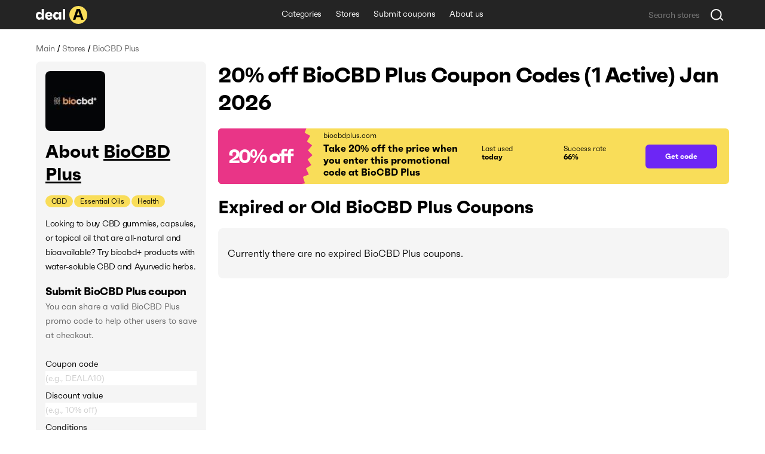

--- FILE ---
content_type: text/html; charset=utf-8
request_url: https://deala.com/biocbd-plus
body_size: 19023
content:
<!DOCTYPE html><html lang="en" prefix="og: http://ogp.me/ns#"><head>
  <meta charset="utf-8">
  <title>20% off BioCBD Plus Coupon Codes (1 Active) Jan 2026</title>
  <base href="/">
  <meta name="viewport" content="width=device-width, initial-scale=1.0, maximum-scale=1.0, user-scalable=no">
  <link rel="icon" type="image/png" href="/assets/images/favicon.png">
  <link rel="stylesheet" href="assets/fonts/faktum-test/faktum-test.css">
  <link rel="preload" href="https://fonts.googleapis.com/icon?family=Material+Icons" as="style" onload="this.onload=null;this.rel='stylesheet'">
  <noscript><link href="https://fonts.googleapis.com/icon?family=Material+Icons" rel="stylesheet"></noscript>
  <!-- Google Tag Manager -->
  <script>(function(w,d,s,l,i){w[l]=w[l]||[];w[l].push({'gtm.start':
      new Date().getTime(),event:'gtm.js'});var f=d.getElementsByTagName(s)[0],
    j=d.createElement(s),dl=l!='dataLayer'?'&l='+l:'';j.async=true;j.src=
    'https://www.googletagmanager.com/gtm.js?id='+i+dl;f.parentNode.insertBefore(j,f);
  })(window,document,'script','dataLayer','GTM-5L4XQ5R');</script>
  <!-- End Google Tag Manager -->
<link rel="stylesheet" href="styles.b534c177fd7dc971eb39.css"><style ng-transition="serverApp">.root[_ngcontent-sc22]{position:relative;z-index:0}</style><style ng-transition="serverApp">.popup-wrapper[_ngcontent-sc20]{position:absolute;z-index:2;pointer-events:auto}.popup-wrapper.centered[_ngcontent-sc20]{transform:translateX(-50%)}.tooltip-layout[_ngcontent-sc20]{position:fixed;z-index:1;top:0;right:0;bottom:0;left:0}.overlay[_ngcontent-sc20]{position:absolute;width:100%;height:100vh;top:0;left:0;pointer-events:none;z-index:2}</style><style ng-transition="serverApp">.snackbar-wrapper[_ngcontent-sc21]{position:fixed;bottom:0;left:0;right:0}.snackbar-container[_ngcontent-sc21]{position:fixed;z-index:100;bottom:20px;right:0;left:0;display:flex;justify-content:center;pointer-events:none}.snackbar[_ngcontent-sc21]{pointer-events:auto;padding:12px;width:462px;max-width:calc(100vw - 16px);font-size:12px;line-height:14px;letter-spacing:-.02em;color:hsla(0,0%,100%,.87);border-radius:6px;box-shadow:0 2px 10px 0 rgba(0,0,0,.16);display:flex;background-color:#242424}.snackbar[_ngcontent-sc21]:not(.error):before{content:"";display:block;flex:0 0 20px;height:12px;background-image:url(/assets/icons/check-snackbar.svg);margin-right:6px}</style><style ng-transition="serverApp">.content-wrapper[_ngcontent-sc78]{min-height:100vh;display:flex;flex-direction:column;position:relative;z-index:0}  body.full-height .content-wrapper.main-layout-content-wrapper{min-height:1px;position:absolute;top:0;right:0;bottom:0;left:0;height:100%;overflow:hidden}.content[_ngcontent-sc78]{position:relative;z-index:1;display:flex;flex-grow:1;flex-direction:column}  body.full-height .content.main-layout-content{position:absolute;top:0;right:0;bottom:0;left:0;height:100%;overflow:hidden;padding-top:0!important}.main-content[_ngcontent-sc78]{z-index:1;padding-top:20px;padding-bottom:49px;display:flex;flex-grow:1;flex-direction:column}@media screen and (max-width:589px){.main-content[_ngcontent-sc78]{padding-top:16px}}.back-link-wrapper[_ngcontent-sc78]{position:relative}.back-link[_ngcontent-sc78]{display:block;width:36px;height:36px;border-radius:100%;background-image:url(/assets/icons/arr-black-left.svg);background-position:50%;position:absolute;top:-7px;left:-76px}@media screen and (max-width:1439px){.back-link[_ngcontent-sc78]{left:-46px}}@media screen and (max-width:1023px){.back-link[_ngcontent-sc78]{position:static;transform:translate(-10px,-5px)}}.modal-outlet-wrapper[_ngcontent-sc78]{position:relative;z-index:4}.loader-wrapper[_ngcontent-sc78]{position:relative;z-index:5}</style><style ng-transition="serverApp">.modal-layout[_ngcontent-sc26]{position:fixed;top:0;right:0;bottom:0;left:0;z-index:100;display:flex;align-items:center;justify-content:center;margin-right:calc(-100vw - -100%);overflow-y:auto}.modal-layout.ios[_ngcontent-sc26]{position:absolute}.modal-wrapper[_ngcontent-sc26]{position:relative;z-index:2;max-height:100%}.back[_ngcontent-sc26]{position:fixed;top:0;right:0;bottom:0;left:0;z-index:1;background-color:rgba(34,34,34,.5)}.ios[_ngcontent-sc26]   .back[_ngcontent-sc26]{top:-1000px;bottom:-1000px}</style><style ng-transition="serverApp">.header[_ngcontent-sc74]{height:49px}.header[_ngcontent-sc74], .header-holder[_ngcontent-sc74]{position:relative;background-color:#242424}.header-holder[_ngcontent-sc74]{z-index:3;height:100%}.header-content[_ngcontent-sc74]{height:100%;display:grid;grid-template-columns:1fr auto 1fr}.logo[_ngcontent-sc74]{display:block;height:30px;width:86px}.logo-wrapper[_ngcontent-sc74]{display:flex;align-items:center;justify-content:flex-start}li[_ngcontent-sc74], nav[_ngcontent-sc74]{white-space:nowrap;overflow:hidden;text-overflow:ellipsis}.menu-item[_ngcontent-sc74], .menu-wrapper[_ngcontent-sc74]{height:100%;display:flex}.menu-item[_ngcontent-sc74]{font-size:14px;line-height:24px;letter-spacing:-.02em;color:#fff;padding:0 12px;align-items:center;border-bottom:3px solid transparent;transition:all .1s;white-space:nowrap}.menu-item.active[_ngcontent-sc74], .menu-item.fake-active[_ngcontent-sc74]{border-color:#f9dd59}.menu-item[_ngcontent-sc74]:hover{text-decoration:none}@media screen and (min-width:960px){.menu-item[_ngcontent-sc74]:not(.active):hover{border-color:#f9dd59}}.menu-item.focus-visible[_ngcontent-sc74]{border-color:#f9dd59}.search-wrapper[_ngcontent-sc74]{display:flex;align-items:center;justify-content:flex-end}</style><style ng-transition="serverApp">.footer[_ngcontent-sc75], .top-block-wrapper[_ngcontent-sc75]{background-color:#f5f5f5;position:relative}.top-block-wrapper[_ngcontent-sc75]{z-index:4;border-bottom:1px solid rgba(0,0,0,.1)}.top-block-wrapper.with-top-border[_ngcontent-sc75]{box-shadow:0 -1px 0 0 rgba(0,0,0,.1)}.top-block-content[_ngcontent-sc75]{height:77px;display:grid;grid-template-columns:auto 1fr}li[_ngcontent-sc75], nav[_ngcontent-sc75]{white-space:nowrap;overflow:hidden;text-overflow:ellipsis}.menu-item[_ngcontent-sc75], .menu-wrapper[_ngcontent-sc75]{height:100%;display:flex}.menu-item[_ngcontent-sc75]{font-size:14px;line-height:24px;margin-right:26px;letter-spacing:-.02em;padding:0 12px;align-items:center;border-bottom:3px solid transparent;transition:all .1s;white-space:nowrap}@media screen and (min-width:960px){.menu-item[_ngcontent-sc75]:hover{color:#6d26f5}}.menu-item[_ngcontent-sc75]:last-child{margin-right:0}.main-block-wrapper[_ngcontent-sc75]{padding:40px 0;position:relative;z-index:3;background-color:#f5f5f5}@media screen and (max-width:759px){.main-block-wrapper[_ngcontent-sc75]{padding:40px 0 16px}}.main-block-content[_ngcontent-sc75]{display:grid;grid-template-columns:repeat(4,1fr);grid-gap:8px 20px}@media screen and (max-width:669px){.main-block-content[_ngcontent-sc75]{grid-template-columns:repeat(2,1fr)}}@media screen and (max-width:360px){.main-block-content[_ngcontent-sc75]{grid-template-columns:1fr;grid-gap:20px 0}}.logo[_ngcontent-sc75]{height:30px;width:86px}.logo-wrapper[_ngcontent-sc75]{display:flex;align-items:center;justify-content:flex-start;margin-bottom:14px}@media screen and (max-width:759px){.logo-wrapper[_ngcontent-sc75]{margin-bottom:0}}.description-relink-block[_ngcontent-sc75]{display:flex}.description[_ngcontent-sc75]{font-size:12px;line-height:18px;color:#616161;max-width:458px;margin-bottom:24px}@media screen and (max-width:759px){.description[_ngcontent-sc75]{margin-bottom:14px}}.item[_ngcontent-sc75]{margin:0 0 8px;align-items:center;white-space:normal}.link[_ngcontent-sc75]{font-size:18px;line-height:27px;letter-spacing:-.02em;color:#6d26f5;transition:color .1s}@media screen and (min-width:960px){.link[_ngcontent-sc75]:hover{color:#e93587}}.socials-wrapper[_ngcontent-sc75]{display:flex;align-items:center;margin-bottom:24px}@media screen and (max-width:759px){.socials-wrapper[_ngcontent-sc75]{margin-bottom:14px}}.social-item[_ngcontent-sc75]{display:block;font-size:0;width:32px;height:32px;position:relative}.social-item[_ngcontent-sc75]:after, .social-item[_ngcontent-sc75]:before{content:"";position:absolute;top:0;left:0;width:100%;height:100%;background-position:50%;opacity:1}.social-item[_ngcontent-sc75]:after{opacity:0;transition:opacity .2s}@media screen and (min-width:960px){.social-item[_ngcontent-sc75]:hover:after{opacity:1}}.social-item.mod-facebook[_ngcontent-sc75]:before{background-image:url(/assets/icons/socials/fb.svg)}.social-item.mod-facebook[_ngcontent-sc75]:after{background-image:url(/assets/icons/socials/fb-hover.svg)}.social-item.mod-twitter[_ngcontent-sc75]:before{background-image:url(/assets/icons/socials/tw.svg)}.social-item.mod-twitter[_ngcontent-sc75]:after{background-image:url(/assets/icons/socials/tw-hover.svg)}.social-item.mod-instagram[_ngcontent-sc75]:before{background-image:url(/assets/icons/socials/inst.svg)}.social-item.mod-instagram[_ngcontent-sc75]:after{background-image:url(/assets/icons/socials/inst-hover.svg)}.social-item.mod-M[_ngcontent-sc75]:before{background-image:url(/assets/icons/socials/m.svg)}.social-item.mod-M[_ngcontent-sc75]:after{background-image:url(/assets/icons/socials/m-hover.svg)}.social-item.mod-in[_ngcontent-sc75]:before{background-image:url(/assets/icons/socials/in.svg)}.social-item.mod-in[_ngcontent-sc75]:after{background-image:url(/assets/icons/socials/in-hover.svg)}.document-item[_ngcontent-sc75]{font-size:12px;line-height:inherit;color:#616161;margin-right:16px}@media screen and (min-width:960px){.document-item[_ngcontent-sc75]:hover{color:#6d26f5}}.document-item[_ngcontent-sc75]:last-child{margin-right:0}.search-wrapper[_ngcontent-sc75]{flex:1 1 100%;display:flex;align-items:center;justify-content:flex-start}.documents-wrapper[_ngcontent-sc75]   li[_ngcontent-sc75]{display:inline;margin-right:16px}.main-info-wrapper[_ngcontent-sc75]{grid-column-start:1;grid-row-start:1}@media screen and (max-width:759px){.main-info-wrapper[_ngcontent-sc75]{grid-column-start:1;grid-row-start:2}}.app-block-wrapper[_ngcontent-sc75]   h2[_ngcontent-sc75]{font-size:26px;font-weight:400}@media screen and (max-width:759px){.app-block-wrapper[_ngcontent-sc75]{grid-column-start:1;grid-row-start:1}}.app-link[_ngcontent-sc75]{padding:10px 0}</style><style ng-transition="serverApp"></style><style ng-transition="serverApp">.back[_ngcontent-sc77]{position:fixed;top:0;right:0;bottom:0;left:0;background-color:rgba(0,0,0,.5);display:flex;align-items:center;justify-content:center}</style><style ng-transition="serverApp">.mat-icon{background-repeat:no-repeat;display:inline-block;fill:currentColor;height:24px;width:24px}.mat-icon.mat-icon-inline{font-size:inherit;height:inherit;line-height:inherit;width:inherit}[dir=rtl] .mat-icon-rtl-mirror{transform:scale(-1, 1)}.mat-form-field:not(.mat-form-field-appearance-legacy) .mat-form-field-prefix .mat-icon,.mat-form-field:not(.mat-form-field-appearance-legacy) .mat-form-field-suffix .mat-icon{display:block}.mat-form-field:not(.mat-form-field-appearance-legacy) .mat-form-field-prefix .mat-icon-button .mat-icon,.mat-form-field:not(.mat-form-field-appearance-legacy) .mat-form-field-suffix .mat-icon-button .mat-icon{margin:auto}
</style><style ng-transition="serverApp">.grid[_ngcontent-sc117]{display:grid;grid-template-columns:285px auto;grid-gap:32px 20px}@media screen and (max-width:1179px){.grid[_ngcontent-sc117]{grid-template-columns:220px auto;grid-gap:27px 20px}}@media screen and (max-width:959px){.grid[_ngcontent-sc117]{grid-template-columns:1fr;grid-gap:20px 0}}.main-info-wrapper[_ngcontent-sc117]{grid-column-start:1;grid-row-start:1}@media screen and (max-width:959px){.main-info-wrapper[_ngcontent-sc117]{grid-column-start:1;grid-row-start:2}}.popular-block-wrapper[_ngcontent-sc117]{grid-column-start:1;grid-row-start:2}@media screen and (max-width:959px){.popular-block-wrapper[_ngcontent-sc117]{grid-column-start:1;grid-row-start:4;overflow:hidden}}.first-block-wrapper[_ngcontent-sc117]{grid-column-start:2;grid-row-start:1}@media screen and (max-width:959px){.first-block-wrapper[_ngcontent-sc117]{grid-column-start:1;grid-row-start:1}}.second-block-wrapper[_ngcontent-sc117]{grid-column-start:2;grid-row-start:2}@media screen and (max-width:959px){.second-block-wrapper[_ngcontent-sc117]{grid-column-start:1;grid-row-start:3}}.video-block-wrapper[_ngcontent-sc117]{padding:24px}@media screen and (max-width:589px){.video-block-wrapper[_ngcontent-sc117]{padding:16px}}.video-wrapper[_ngcontent-sc117]{display:block;position:relative;padding-bottom:56.25%;height:0;overflow:hidden;width:100%}.video-wrapper[_ngcontent-sc117]   iframe[_ngcontent-sc117]{position:absolute;top:0;left:0;width:100%;height:100%}.relink-block-wrapper[_ngcontent-sc117]{grid-column-start:2}@media screen and (max-width:959px){.relink-block-wrapper[_ngcontent-sc117]{grid-column-start:1;grid-row-start:5}}app-store-info[_ngcontent-sc117]{margin-bottom:10px}@media screen and (max-width:959px){app-store-info[_ngcontent-sc117]{margin-bottom:0}}app-popular-stores[_ngcontent-sc117]{margin-bottom:10px}.page-title[_ngcontent-sc117]{word-break:break-word;margin-bottom:20px}@media screen and (max-width:469px){.page-title[_ngcontent-sc117]{line-height:36px}}.btn-show-more[_ngcontent-sc117]{margin-top:10px;margin-bottom:10px}.coupons-list[_ngcontent-sc117]{margin-bottom:20px}@media screen and (max-width:589px){.coupons-list[_ngcontent-sc117]{margin-bottom:10px}}.coupons-list[_ngcontent-sc117]:last-child{margin-bottom:0}.coupons-list[_ngcontent-sc117] > h2[_ngcontent-sc117]{margin-bottom:16px}.not-other-wrapper[_ngcontent-sc117]{border-radius:8px;background-color:#f5f5f5;padding:32px 16px}app-card-coupon-without-store[_ngcontent-sc117]{display:block;margin-bottom:10px}app-card-coupon-without-store[_ngcontent-sc117]:last-child{margin-bottom:0}app-card-coupon-with-store[_ngcontent-sc117]{display:block;margin-bottom:10px}app-card-coupon-with-store[_ngcontent-sc117]:last-child{margin-bottom:0}app-faq[_ngcontent-sc117], app-guide[_ngcontent-sc117]{width:100%}app-optimized-list-links-with-caption[_ngcontent-sc117]{display:block;margin-bottom:40px}</style><meta property="og:title" content="20% off BioCBD Plus Coupon Codes (1 Active) Jan 2026"><meta name="description" content="Get top biocbdplus.com coupons and discount codes. There is 1 working BioCBD Plus coupon available in Jan 2026."><meta property="og:description" content="Get top biocbdplus.com coupons and discount codes. There is 1 working BioCBD Plus coupon available in Jan 2026."><meta property="og:url" content="https://deala.com/biocbd-plus"><link rel="canonical" href="https://deala.com/biocbd-plus"><meta property="og:image" content="https://deala-prod.s3.amazonaws.com/shop/100biocbd-plus-18353.jpeg"><script type="application/ld+json">{"@context":"http://schema.org","@type":"FAQPage","image":"https://deala-prod.s3.amazonaws.com/shop/100biocbd-plus-18353.jpeg","mainEntity":[{"@type":"Question","name":"Where can I find the latest discount code for BioCBD Plus?","acceptedAnswer":{"@type":"Answer","text":"Be in the know on all the latest offers from BioCBD Plus right here at DealA. The latest promo code for BioCBD Plus will save you 20% off your shopping cart value. We’re regularly tracking the new deals. Check back later for the latest discounts."}},{"@type":"Question","name":"How much can I save using a coupon code at BioCBD Plus?","acceptedAnswer":{"@type":"Answer","text":"It usually depends on the total value of items in your shopping cart at BioCBD Plus and the particular discount code you use. It’s worth trying more than one discount code to get the best deal."}},{"@type":"Question","name":"What is the best BioCBD Plus coupon code available?","acceptedAnswer":{"@type":"Answer","text":"The best BioCBD Plus coupon code available is 'CBD20LIFE'. Apply this code at checkout to save some money in your cart. It will bring you 20% off your order."}},{"@type":"Question","name":"Does BioCBD Plus do Black Friday?","acceptedAnswer":{"@type":"Answer","text":"Based on our last checks, BioCBD Plus does not have a formal Black Friday sale. Nevertheless, they do offer discounts on occasion. If you're looking to save some money this Black Friday, be sure to constantly check out the BioCBD Plus coupons on DealA.com. BioCBD Plus offers both store-wide and item-specific discounts throughout the year. We also advise you to sign up for their newsletter at biocbdplus.com. Or follow them on social media to track awesome promotions coming soon!"}},{"@type":"Question","name":"Does BioCBD Plus have Cyber Monday sale?","acceptedAnswer":{"@type":"Answer","text":"Per our last check, BioCBD Plus does not currently offer a Cyber Monday sale. However, they are likely to start one next year. Make sure to check back DealA.com to stay updated on this! As of right now, we prompt you to try some BioCBD Plus coupons listed on this page. Our coupon moderation team collects and updates BioCBD Plus discounts on a regular basis. Why spend hours surfing the Internet to find the valid BioCBD Plus coupon code? You can locate the best BioCBD Plus promotions at DealA.com. They may include seasonal sales as well."}}]}</script><style ng-transition="serverApp">[_nghost-sc101]{display:block;margin-bottom:10px}.list[_ngcontent-sc101]{display:flex;align-items:center}.item[_ngcontent-sc101]{font-size:14px;line-height:24px;letter-spacing:-.02em;color:#616161}.item[_ngcontent-sc101]:last-child{flex:1 1 auto;white-space:nowrap;overflow:hidden;text-overflow:ellipsis}.divider[_ngcontent-sc101]{margin:0 4px}</style><style ng-transition="serverApp">[_nghost-sc103]{display:block;background-color:#f5f5f5;border-radius:8px;padding:16px}@media screen and (max-width:959px) and (min-width:590px){[_nghost-sc103]{display:grid;grid-template-columns:repeat(3,1fr);grid-gap:20px}}@media screen and (max-width:959px) and (min-width:590px) and (max-width:759px){[_nghost-sc103]{grid-gap:12px}}.first-block[_ngcontent-sc103]{margin-bottom:15px;overflow:hidden}@media screen and (max-width:959px) and (min-width:590px){.first-block[_ngcontent-sc103]{margin-bottom:0}}.icon[_ngcontent-sc103]{width:100px;height:100px;border-radius:8px;-o-object-fit:contain;object-fit:contain;margin-bottom:16px;display:block}.name-wrapper[_ngcontent-sc103]{margin-bottom:16px;max-width:100%;display:flex}@media screen and (max-width:959px) and (min-width:590px){.name-wrapper[_ngcontent-sc103]{margin-bottom:6px}}.name[_ngcontent-sc103]{max-width:100%;word-break:break-word;padding-right:12px}.name-link[_ngcontent-sc103]{margin-top:7px;width:24px;height:24px;flex:0 0 24px;position:relative;text-decoration:underline;font-size:30px}.additional-list[_ngcontent-sc103]{margin:-1px;display:flex;flex-wrap:wrap}.additional-item[_ngcontent-sc103]{background-color:#f9dd59;font-size:12px;line-height:20px;margin:1px;padding:0 10px;border-radius:33px;transition:background-color,color,.1s}@media screen and (min-width:960px){.additional-item[_ngcontent-sc103]:hover{background-color:#6d26f5;color:#fff}}.additional-item.focus-visible[_ngcontent-sc103]{background-color:#6d26f5;color:#fff}.second-block[_ngcontent-sc103]{position:relative;margin-bottom:16px;overflow:hidden;transition:max-height .4s}@media screen and (max-width:959px) and (min-width:590px){.second-block[_ngcontent-sc103]{margin-bottom:0}}.second-block.loading[_ngcontent-sc103]{max-height:144px!important;transition:max-height 0ms}.description[_ngcontent-sc103]{letter-spacing:-.02em;word-break:break-word}.description[_ngcontent-sc103], .description[_ngcontent-sc103]   h3[_ngcontent-sc103], .description[_ngcontent-sc103]   p[_ngcontent-sc103], .description[_ngcontent-sc103]   strong[_ngcontent-sc103]{font-size:18px;line-height:27px}.description[_ngcontent-sc103]  *{font-size:14px;line-height:24px;letter-spacing:-.02em;margin:0!important;background-color:#f5f5f5!important}.link[_ngcontent-sc103]{color:#6d26f5;transition:color .1s}@media screen and (min-width:960px){.link[_ngcontent-sc103]:hover{color:#e93587}}.btn-show-all[_ngcontent-sc103]{font-size:14px;line-height:24px;letter-spacing:-.02em;color:#6d26f5;transition:color .1s;position:absolute;bottom:0;right:0;padding-left:2px;background-color:#f5f5f5;display:none}@media screen and (max-width:589px) and (min-width:470px){.btn-show-all[_ngcontent-sc103]{width:100%;text-align:start}}.btn-show-all.show[_ngcontent-sc103]{display:block}.btn-show-all[_ngcontent-sc103]:before{content:"...";margin-right:6px;color:#000}@media screen and (min-width:960px){.btn-show-all[_ngcontent-sc103]:hover{color:#e93587}}.btn-show-all.focus-visible[_ngcontent-sc103]{background-color:rgba(0,0,0,.1)}.info-list[_ngcontent-sc103]{width:100%}.info-item[_ngcontent-sc103]{display:grid;grid-template-columns:1fr 1fr;grid-gap:12px;margin-bottom:16px}@media screen and (max-width:959px) and (min-width:590px){.info-item[_ngcontent-sc103]{grid-template-columns:4fr 3fr;grid-gap:6px}}.info-item[_ngcontent-sc103]:last-child{margin-bottom:0}.info-caption[_ngcontent-sc103]{color:rgba(0,0,0,.6)}.info-caption[_ngcontent-sc103], .info-value[_ngcontent-sc103]{font-size:18px;line-height:27px}.info-value[_ngcontent-sc103]{font-weight:700}.table-caption[_ngcontent-sc103]{margin-bottom:8px}.table-caption[_ngcontent-sc103]   h3[_ngcontent-sc103]{font-size:18px;line-height:27px}.table-caption[_ngcontent-sc103]  *{font-size:14px;line-height:24px}.submit-coupon-title[_ngcontent-sc103]{font-size:18px;line-height:27px;word-break:break-word}.submit-coupon-description[_ngcontent-sc103]{font-size:14px;line-height:24px;word-break:break-word;color:#616161;margin-top:0;margin-bottom:24px}</style><style ng-transition="serverApp">[_nghost-sc106]{display:block;background-color:#f5f5f5;border-radius:7px;padding:24px}@media screen and (max-width:589px){[_nghost-sc106]{padding:16px}}.faq-title[_ngcontent-sc106]{word-break:break-word;margin-bottom:6px}@media screen and (max-width:469px){.faq-title[_ngcontent-sc106]{margin-bottom:20px}}.faq-wrapper[_ngcontent-sc106]{display:flex;flex-direction:column;align-items:start;margin-bottom:10px}@media screen and (max-width:469px){.faq-wrapper[_ngcontent-sc106]{margin-bottom:16px}}.faq-wrapper[_ngcontent-sc106]:last-child{margin-bottom:0}.faq-wrapper[_ngcontent-sc106]   h3[_ngcontent-sc106], .faq-wrapper[_ngcontent-sc106]   p[_ngcontent-sc106]{font-size:18px;line-height:27px}.faq-wrapper[_ngcontent-sc106]   p[_ngcontent-sc106]{word-break:break-word;margin:0}.faq-icon[_ngcontent-sc106]{margin-right:12px;-o-object-fit:contain;object-fit:contain}@media screen and (max-width:469px){.faq-icon[_ngcontent-sc106]{margin-right:0;margin-bottom:10px;height:64px}}.coupon-description[_ngcontent-sc106]{font-size:14px;line-height:24px;word-break:break-word;position:relative;padding-left:30px}@media screen and (max-width:469px){.coupon-description[_ngcontent-sc106]{padding-left:20px}}.coupon-description[_ngcontent-sc106]:before{content:"";width:6px;height:6px;border-radius:100%;background-color:#616161;position:absolute;top:9px;left:16px}@media screen and (max-width:469px){.coupon-description[_ngcontent-sc106]:before{left:6px}}</style><style ng-transition="serverApp">[_nghost-sc107]{display:block;border-radius:7px;padding:24px}@media screen and (max-width:589px){[_nghost-sc107]{padding:16px}}.guide-title[_ngcontent-sc107]{word-break:break-word;margin-bottom:6px}@media screen and (max-width:469px){.guide-title[_ngcontent-sc107]{margin-bottom:20px}}.guide-wrapper[_ngcontent-sc107]{display:flex;align-items:center;margin-bottom:10px}@media screen and (max-width:469px){.guide-wrapper[_ngcontent-sc107]{margin-bottom:16px;flex-direction:column;align-items:flex-start}}.guide-wrapper[_ngcontent-sc107]:last-child{margin-bottom:0}.guide-steps[_ngcontent-sc107]{font-size:18px;line-height:27px;word-break:break-word}.guide-steps[_ngcontent-sc107]   ol[_ngcontent-sc107]{padding-left:24px}.guide-steps[_ngcontent-sc107]   li[_ngcontent-sc107]{word-break:break-word;margin:.5em 0}.guide-steps[_ngcontent-sc107]   li[_ngcontent-sc107], .guide-steps[_ngcontent-sc107]   li[_ngcontent-sc107]     strong{font-size:18px;line-height:27px}</style><style ng-transition="serverApp">[_nghost-sc108]{display:block;border-radius:7px;padding:24px}@media screen and (max-width:589px){[_nghost-sc108]{padding:16px}}.info-question[_ngcontent-sc108]{word-break:break-word;margin-bottom:6px}@media screen and (max-width:469px){.info-question[_ngcontent-sc108]{margin-bottom:20px}}.info-wrapper[_ngcontent-sc108]{display:flex;align-items:center;margin-bottom:10px}@media screen and (max-width:469px){.info-wrapper[_ngcontent-sc108]{margin-bottom:16px;flex-direction:column;align-items:flex-start}}.info-wrapper[_ngcontent-sc108]:last-child{margin-bottom:0}.info-answer[_ngcontent-sc108], .info-answer[_ngcontent-sc108]   p[_ngcontent-sc108]{font-size:18px;line-height:27px;word-break:break-word}</style><style ng-transition="serverApp">[_nghost-sc109]{display:block;border-radius:7px;padding:24px}@media screen and (max-width:589px){[_nghost-sc109]{padding:16px}}.info-question[_ngcontent-sc109]{word-break:break-word;margin-bottom:6px}@media screen and (max-width:469px){.info-question[_ngcontent-sc109]{margin-bottom:20px}}.info-wrapper[_ngcontent-sc109]{display:flex;align-items:center;margin-bottom:10px}@media screen and (max-width:469px){.info-wrapper[_ngcontent-sc109]{margin-bottom:16px;flex-direction:column;align-items:flex-start}}.info-wrapper[_ngcontent-sc109]:last-child{margin-bottom:0}.info-answer[_ngcontent-sc109], .info-answer[_ngcontent-sc109]   p[_ngcontent-sc109]{font-size:18px;line-height:27px;word-break:break-word}.info-answer[_ngcontent-sc109]   ul[_ngcontent-sc109]{padding-left:24px;list-style:disc}.info-answer[_ngcontent-sc109]   li[_ngcontent-sc109]{word-break:break-word;margin:.5em 0}.info-answer[_ngcontent-sc109]   li[_ngcontent-sc109], .info-answer[_ngcontent-sc109]   li[_ngcontent-sc109]     strong{font-size:18px;line-height:27px}</style><style ng-transition="serverApp">[_nghost-sc110]{display:block;border-radius:7px;padding:24px}@media screen and (max-width:589px){[_nghost-sc110]{padding:16px}}.info-question[_ngcontent-sc110]{word-break:break-word;margin-bottom:6px}@media screen and (max-width:469px){.info-question[_ngcontent-sc110]{margin-bottom:20px}}.info-wrapper[_ngcontent-sc110]{display:flex;align-items:center;margin-bottom:10px}@media screen and (max-width:469px){.info-wrapper[_ngcontent-sc110]{margin-bottom:16px;flex-direction:column;align-items:flex-start}}.info-wrapper[_ngcontent-sc110]:last-child{margin-bottom:0}.info-answer[_ngcontent-sc110], .info-answer[_ngcontent-sc110]   p[_ngcontent-sc110]{font-size:18px;line-height:27px;word-break:break-word}</style><style ng-transition="serverApp">[_nghost-sc111]{display:block;border-radius:7px;padding:24px}@media screen and (max-width:589px){[_nghost-sc111]{padding:16px}}.info-question[_ngcontent-sc111]{word-break:break-word;margin-bottom:6px}@media screen and (max-width:469px){.info-question[_ngcontent-sc111]{margin-bottom:20px}}.info-wrapper[_ngcontent-sc111]{display:flex;align-items:center;margin-bottom:10px}@media screen and (max-width:469px){.info-wrapper[_ngcontent-sc111]{margin-bottom:16px;flex-direction:column;align-items:flex-start}}.info-wrapper[_ngcontent-sc111]:last-child{margin-bottom:0}.info-answer[_ngcontent-sc111], .info-answer[_ngcontent-sc111]   p[_ngcontent-sc111]{font-size:18px;line-height:27px;word-break:break-word}.info-answer[_ngcontent-sc111]   ol[_ngcontent-sc111]{padding-left:24px}.info-answer[_ngcontent-sc111]   li[_ngcontent-sc111]{word-break:break-word;margin:.5em 0}.info-answer[_ngcontent-sc111]   a[_ngcontent-sc111], .info-answer[_ngcontent-sc111]   li[_ngcontent-sc111], .info-answer[_ngcontent-sc111]   li[_ngcontent-sc111]     strong{font-size:18px;line-height:27px}</style><style ng-transition="serverApp">[_nghost-sc112]{display:block;background-color:#f5f5f5;border-radius:8px;padding:16px}@media screen and (max-width:959px){[_nghost-sc112]{background-color:#fff}}.popular-stores-title[_ngcontent-sc112]{margin-bottom:16px}.popular-stores-title[_ngcontent-sc112]   h3[_ngcontent-sc112]{font-size:18px;line-height:27px}.popular-stores-title[_ngcontent-sc112]  *{font-size:14px;line-height:24px}@media screen and (max-width:959px){.popular-stores-list[_ngcontent-sc112]{display:grid;grid-template-columns:repeat(4,1fr);grid-gap:20px}}@media screen and (max-width:759px){.popular-stores-list[_ngcontent-sc112]{grid-template-columns:repeat(3,1fr)}}@media screen and (max-width:589px){.popular-stores-list[_ngcontent-sc112]{grid-template-columns:repeat(2,1fr);grid-gap:12px}}@media screen and (max-width:469px){.popular-stores-list[_ngcontent-sc112]{grid-template-columns:repeat(1,1fr)}}.popular-stores-item[_ngcontent-sc112]{margin:8px 0;display:flex;align-items:center;overflow:hidden}.popular-stores-icon[_ngcontent-sc112]{margin-right:10px;width:50px;height:50px;flex:0 0 50px;overflow:hidden;-o-object-fit:contain;object-fit:contain;border-radius:8px}.popular-stores-info-wrapper[_ngcontent-sc112]{overflow:hidden;display:flex;flex-direction:column}.popular-stores-name[_ngcontent-sc112]{font-size:18px;line-height:27px;letter-spacing:-.02em;color:#6d26f5;transition:color .1s;max-width:100%;overflow:hidden;text-overflow:ellipsis;white-space:nowrap}@media screen and (min-width:960px){.popular-stores-name[_ngcontent-sc112]:hover{color:#e93587}}.popular-stores-coupons[_ngcontent-sc112]{font-size:18px;line-height:27px;letter-spacing:-.02em;color:rgba(0,0,0,.6)}</style><style ng-transition="serverApp">[_nghost-sc113]{display:block;background-color:#f5f5f5;border-radius:8px;padding:16px}@media screen and (max-width:959px){[_nghost-sc113]{background-color:#fff}}.people-like-title[_ngcontent-sc113]{margin-bottom:16px}.people-like-title[_ngcontent-sc113]   h3[_ngcontent-sc113]{font-size:18px;line-height:27px}.people-like-title[_ngcontent-sc113]  *{font-size:14px;line-height:24px}@media screen and (max-width:959px) and (min-width:590px){.people-like-list[_ngcontent-sc113]{display:grid;grid-template-columns:repeat(4,1fr);grid-gap:0 20px}}@media screen and (max-width:959px) and (min-width:590px) and (max-width:759px){.people-like-list[_ngcontent-sc113]{grid-template-columns:repeat(3,1fr)}}.people-like-item[_ngcontent-sc113]{margin:8px 0;display:flex;align-items:center;overflow:hidden}.people-like-link[_ngcontent-sc113]{display:inline-block;font-size:18px;line-height:27px;letter-spacing:-.02em;color:#6d26f5;transition:color .1s}@media screen and (min-width:960px){.people-like-link[_ngcontent-sc113]:hover{color:#e93587}}@media screen and (max-width:959px) and (min-width:590px){.people-like-link[_ngcontent-sc113]{overflow:hidden;text-overflow:ellipsis;white-space:nowrap}}</style><style ng-transition="serverApp">.relative-wrapper[_ngcontent-sc104]{position:relative;margin-right:24px;height:100%}@media screen and (max-width:669px){.relative-wrapper[_ngcontent-sc104]{margin-right:0}}.backing[_ngcontent-sc104]{position:absolute;right:-18px;top:0;height:100%;-o-object-fit:contain;object-fit:contain;z-index:1}@media screen and (max-width:669px){.backing[_ngcontent-sc104]{display:none}}.info-wrapper[_ngcontent-sc104]{flex:0 0 auto;width:140px;height:100%;background-color:#f9dd59;position:relative;z-index:2;background-position:50%;background-size:contain}@media screen and (max-width:669px){.info-wrapper[_ngcontent-sc104]{width:70px;height:70px;background-color:transparent;background-image:url(/assets/icons/coupons/gear-cyrcle-yellow.svg)}}.info-wrapper.highlight[_ngcontent-sc104]{background-color:#e93587}@media screen and (max-width:669px){.info-wrapper.highlight[_ngcontent-sc104]{background-color:transparent}.info-wrapper.highlight.mod-type-0[_ngcontent-sc104]{background-image:url(/assets/icons/coupons/title-for-best/title-0.svg)}.info-wrapper.highlight.mod-type-1[_ngcontent-sc104]{background-image:url(/assets/icons/coupons/title-for-best/title-1.svg)}.info-wrapper.highlight.mod-type-2[_ngcontent-sc104]{background-image:url(/assets/icons/coupons/title-for-best/title-2.svg)}.info-wrapper.highlight.mod-type-3[_ngcontent-sc104]{background-image:url(/assets/icons/coupons/title-for-best/title-3.svg)}}.info-wrapper.disabled[_ngcontent-sc104]{background-color:#dcdcdc}@media screen and (max-width:669px){.info-wrapper.disabled[_ngcontent-sc104]{background-color:transparent;background-image:url(/assets/icons/coupons/gear-cyrcle-grey.svg)}}.main-block[_ngcontent-sc104]{display:flex;flex-direction:column;width:auto;height:100%}@media screen and (max-width:669px){.main-block[_ngcontent-sc104]{padding:24px 0 0 12px}}strong[_ngcontent-sc104]{position:absolute;top:50%;left:50%;transform:translate(-50%,-50%);letter-spacing:-.075em;color:#e93587;width:100%;text-align:center}strong.mod-mobile[_ngcontent-sc104]{display:none}@media screen and (max-width:669px){strong.mod-mobile[_ngcontent-sc104]{display:block}}@media screen and (max-width:669px){strong.mod-desktop[_ngcontent-sc104]{display:none}}@media screen and (max-width:669px){strong[_ngcontent-sc104]{font-size:28px;line-height:30px}}strong.disabled[_ngcontent-sc104], strong.highlight[_ngcontent-sc104]{color:#fff}</style><style ng-transition="serverApp">.wrapper[_ngcontent-sc82]{display:flex;transition:all .1s;background-color:#f5f5f5;border-radius:6px;overflow:hidden;min-height:80px}.wrapper.highlight[_ngcontent-sc82]{background-color:#f9dd59}@media screen and (max-width:669px){.wrapper[_ngcontent-sc82]{height:auto;flex-direction:column}}.main-block[_ngcontent-sc82]{flex:1 1 100%;display:flex;cursor:pointer!important}@media screen and (max-width:669px){.main-block[_ngcontent-sc82]{flex-direction:row}}.left-block[_ngcontent-sc82]{flex:0 0 auto}.info-wrapper[_ngcontent-sc82]{flex:1 1 auto;display:flex;justify-content:start;word-break:break-word;padding:0 0 0 12px;flex-direction:column}@media screen and (max-width:669px){.info-wrapper[_ngcontent-sc82]{align-items:start;padding-right:12px}}.title-info-wrapper[_ngcontent-sc82]{flex:1 2 100%;display:flex;align-items:start;justify-content:start;word-break:break-word;padding-top:4px}@media screen and (max-width:669px){.title-info-wrapper[_ngcontent-sc82]{flex-direction:column-reverse}}.caption-info-wrapper[_ngcontent-sc82]{flex:2 1 100%;display:flex;justify-content:start;word-break:break-word;padding:4px 0}@media screen and (max-width:669px){.caption-info-wrapper[_ngcontent-sc82]{flex-direction:column;padding-right:12px}}.description-wrapper[_ngcontent-sc82]{flex:1 1 100%;display:flex;flex-direction:column;min-width:100px;padding-right:20px}.statistic-wrapper[_ngcontent-sc82]{flex:1 1 100%;display:flex;justify-content:start;padding-top:4px}@media screen and (max-width:669px){.statistic-wrapper[_ngcontent-sc82]{flex-direction:column-reverse;width:auto;align-self:flex-start}}.shop-title[_ngcontent-sc82]{flex:1 1 100%;display:flex;align-items:start;justify-content:left;font-weight:700;font-size:16px}@media screen and (max-width:669px){.shop-title[_ngcontent-sc82]{height:auto}}.shop-title.disabled[_ngcontent-sc82]{color:rgba(0,0,0,.3)}.shop-title[_ngcontent-sc82]  *{font-size:16px;line-height:20px}.shop-link[_ngcontent-sc82]{flex:1 1 100%;font-size:12px;color:#000;overflow:hidden}@media screen and (max-width:669px){.shop-link[_ngcontent-sc82]{flex:1 1 auto;padding-top:2px}}.coupon-discount-conditions[_ngcontent-sc82]{flex:1 1 100%;display:flex;align-items:end;justify-content:left;font-size:14px;padding-top:6px}@media screen and (max-width:669px){.coupon-discount-conditions[_ngcontent-sc82]{max-height:none}}.verified-wrapper[_ngcontent-sc82]{flex:1 1 100%;font-size:12px;color:#000;padding-left:4px}.verified-wrapper.check-icon[_ngcontent-sc82]{width:16px;height:16px;font-weight:700;font-size:16px;vertical-align:bottom;padding-left:0}.verified-wrapper[_ngcontent-sc82]   span[_ngcontent-sc82]{font-size:12px}@media screen and (max-width:669px){.verified-wrapper[_ngcontent-sc82]{flex:1 1 auto;padding-left:0}}.last-used[_ngcontent-sc82]{flex:1 1 100%;font-size:12px;line-height:14px;color:#000}.last-used.value[_ngcontent-sc82]{font-weight:700}@media screen and (min-width:669px){.last-used.new-line[_ngcontent-sc82]{display:block}}.rate-wrapper[_ngcontent-sc82]{flex:1 1 100%;font-size:12px;line-height:14px;color:#000;margin-left:20px}@media screen and (max-width:669px){.rate-wrapper[_ngcontent-sc82]{justify-content:flex-start;margin-left:0}}.rate-wrapper.value[_ngcontent-sc82]{font-weight:700;margin-left:0}@media screen and (min-width:669px){.rate-wrapper.new-line[_ngcontent-sc82]{display:block}}.btn-wrapper[_ngcontent-sc82]{flex:0 0 auto;display:flex;width:160px;align-items:center;justify-content:center;padding:12px 20px}@media screen and (max-width:669px){.btn-wrapper[_ngcontent-sc82]{width:auto;flex:1 1 auto;padding:12px}}.btn-get-code[_ngcontent-sc82]{flex:1 1 auto;align-self:center}</style><style ng-transition="serverApp">.title[_ngcontent-sc99]{margin-bottom:16px}.grid[_ngcontent-sc99]{display:grid;grid-template-columns:repeat(4,1fr);grid-gap:8px 20px}@media screen and (max-width:1023px){.grid[_ngcontent-sc99]{grid-template-columns:repeat(3,1fr)}}@media screen and (max-width:759px){.grid[_ngcontent-sc99]{grid-template-columns:repeat(2,1fr)}}.link[_ngcontent-sc99]{font-size:14px;line-height:24px;letter-spacing:-.02em;height:50px;color:#616161;transition:color .1s;display:block;white-space:normal}@media screen and (min-width:960px){.link[_ngcontent-sc99]:hover{color:#6d26f5}}</style><style ng-transition="serverApp">[_nghost-sc102]{display:block}form[_ngcontent-sc102]{display:flex;flex-direction:column}h3[_ngcontent-sc102]{font-size:18px;line-height:27px;word-break:break-word}p[_ngcontent-sc102]{color:#616161;margin-top:0;margin-bottom:24px}label[_ngcontent-sc102], p[_ngcontent-sc102]{font-size:14px;line-height:24px;word-break:break-word}input[_ngcontent-sc102], label[_ngcontent-sc102]{color:#000}input[_ngcontent-sc102]{font-size:14px;line-height:24px;word-break:break-word;margin-bottom:5px}input[_ngcontent-sc102]::-webkit-input-placeholder{color:rgba(0,0,0,.2)}input[_ngcontent-sc102]::-moz-placeholder{color:rgba(0,0,0,.2)}input[_ngcontent-sc102]::-ms-input-placeholder{color:rgba(0,0,0,.2)}input[_ngcontent-sc102]::placeholder{color:rgba(0,0,0,.2)}input[_ngcontent-sc102]:focus::-webkit-input-placeholder{color:transparent}input[_ngcontent-sc102]:focus::-moz-placeholder{color:transparent}input[_ngcontent-sc102]:focus::-ms-input-placeholder{color:transparent}input[_ngcontent-sc102]:focus::placeholder{color:transparent}button[_ngcontent-sc102]{width:115px;margin:24px 0}.alert[_ngcontent-sc102]{font-size:14px;line-height:24px;word-break:break-word;color:#e93587}.success-send[_ngcontent-sc102]{display:block;color:#05a344}</style><style ng-transition="serverApp">[_nghost-sc71]{justify-content:flex-end}.wrapper[_ngcontent-sc71], [_nghost-sc71]{width:100%;display:flex;align-items:center}.wrapper[_ngcontent-sc71]{max-width:140px;transition:max-width .3s;position:relative}.wrapper.mod-expansion[_ngcontent-sc71]{max-width:300px}.input[_ngcontent-sc71], .label[_ngcontent-sc71]{width:100%}.input[_ngcontent-sc71]{background-color:transparent;font-size:14px;line-height:24px;letter-spacing:-.02em;height:28px;padding:0 5px}.input.mod-theme-header[_ngcontent-sc71]{background-position:left 10px center;color:#fff}.input.mod-theme-header[_ngcontent-sc71]::-webkit-input-placeholder{color:hsla(0,0%,100%,.4)}.input.mod-theme-header[_ngcontent-sc71]::-moz-placeholder{color:hsla(0,0%,100%,.4)}.input.mod-theme-header[_ngcontent-sc71]::-ms-input-placeholder{color:hsla(0,0%,100%,.4)}.input.mod-theme-header[_ngcontent-sc71]::placeholder{color:hsla(0,0%,100%,.4)}.input.mod-theme-header.mod-expansion[_ngcontent-sc71]{padding-left:40px;background-image:url(/assets/icons/loupe-light.svg)}.input.mod-theme-footer[_ngcontent-sc71]{background-position:0}.input.mod-theme-footer[_ngcontent-sc71]::-webkit-input-placeholder{color:rgba(0,0,0,.4)}.input.mod-theme-footer[_ngcontent-sc71]::-moz-placeholder{color:rgba(0,0,0,.4)}.input.mod-theme-footer[_ngcontent-sc71]::-ms-input-placeholder{color:rgba(0,0,0,.4)}.input.mod-theme-footer[_ngcontent-sc71]::placeholder{color:rgba(0,0,0,.4)}.input.mod-theme-footer.mod-expansion[_ngcontent-sc71]{padding-left:40px;background-image:url(/assets/icons/loupe-dark-big.svg)}.btns-wrapper[_ngcontent-sc71]{display:flex;align-items:center;position:relative;flex:0 0 40px}.btn[_ngcontent-sc71], .btns-wrapper[_ngcontent-sc71]{width:40px;height:40px}.btn[_ngcontent-sc71]{position:absolute;top:50%;left:50%;transform:translate(-50%,-50%);padding:10px;transition:opacity .3s}.btn.hide-btn[_ngcontent-sc71]{opacity:0;pointer-events:none}.list-wrapper[_ngcontent-sc71]{position:absolute;width:100%;top:calc(100% + 4px);transition:opacity .3s}</style><style ng-transition="serverApp">.list-wrapper[_ngcontent-sc70]{border-radius:0 0 6px 6px;opacity:0;pointer-events:none}.list-wrapper.mod-reverse[_ngcontent-sc70]{display:flex;flex-direction:column-reverse;border-radius:6px 6px 0 0}.list-wrapper.mod-open[_ngcontent-sc70]{opacity:1;pointer-events:auto}.list-wrapper.mod-theme-footer[_ngcontent-sc70]{background-color:#f5f5f5}.list-wrapper.mod-theme-header[_ngcontent-sc70]{background-color:#242424}.list-wrapper.mod-exist-content[_ngcontent-sc70]{padding:10px 0}.list-wrapper.mod-exist-content.mod-theme-footer[_ngcontent-sc70]{border:1px solid rgba(0,0,0,.1)}.list-wrapper.mod-exist-content.mod-theme-header[_ngcontent-sc70]{border-top:1px solid hsla(0,0%,100%,.1)}.loader[_ngcontent-sc70]{margin:16px auto}.message-not-found[_ngcontent-sc70]{font-size:14px;line-height:18px;text-align:center;padding:10px 0}.message-not-found.mod-theme-footer[_ngcontent-sc70]{color:#000}.message-not-found.mod-theme-header[_ngcontent-sc70]{color:#fff}</style></head>
<body>
<!-- Google Tag Manager (noscript) -->
<noscript><iframe src="https://www.googletagmanager.com/ns.html?id=GTM-5L4XQ5R"
                  height="0" width="0" style="display:none;visibility:hidden"></iframe></noscript>
<!-- End Google Tag Manager (noscript) -->
  <app-root _nghost-sc22="" ng-version="9.1.9"><div _ngcontent-sc22="" class="root"><router-outlet _ngcontent-sc22=""></router-outlet><app-layout _nghost-sc78=""><div _ngcontent-sc78="" class="modal-outlet-wrapper"><app-modal-outlet _ngcontent-sc78="" _nghost-sc26=""><!----></app-modal-outlet></div><div _ngcontent-sc78="" class="content-wrapper main-layout-content-wrapper"><div _ngcontent-sc78="" class="content main-layout-content"><app-layout-header _ngcontent-sc78="" _nghost-sc74=""><header _ngcontent-sc74="" appclickoutside="" class="header"><div _ngcontent-sc74="" class="header-holder"><div _ngcontent-sc74="" class="gl-page-content mod-height-100"><div _ngcontent-sc74="" class="header-content"><div _ngcontent-sc74="" class="logo-wrapper"><a _ngcontent-sc74="" class="gl-link-fv mod-white" href="/"><img _ngcontent-sc74="" src="/assets/icons/logo-white.svg" alt="DealA logo" class="logo"></a></div><nav _ngcontent-sc74=""><ul _ngcontent-sc74="" class="menu-wrapper"><li _ngcontent-sc74=""><a _ngcontent-sc74="" routerlinkactive="active" class="menu-item" href="/tag">Categories</a></li><!----><!----><li _ngcontent-sc74=""><a _ngcontent-sc74="" routerlinkactive="active" class="menu-item" href="/stores">Stores</a></li><!----><!----><li _ngcontent-sc74=""><a _ngcontent-sc74="" routerlinkactive="active" class="menu-item" href="/submit-coupons">Submit coupons</a></li><!----><!----><!----><!----><li _ngcontent-sc74=""><a _ngcontent-sc74="" routerlinkactive="active" class="menu-item" href="/about-us">About us</a></li><!----><!----><!----><!----><!----></ul></nav><div _ngcontent-sc74="" class="search-wrapper"><app-input-search-with-loupe _ngcontent-sc74="" _nghost-sc71=""><div _ngcontent-sc71="" class="wrapper"><label _ngcontent-sc71="" class="label"><input _ngcontent-sc71="" type="text" class="input mod-theme-header ng-untouched ng-pristine ng-valid" placeholder="Search stores" value=""></label><div _ngcontent-sc71="" class="btns-wrapper"><button _ngcontent-sc71="" class="btn gl-btn gl-link-fv mod-theme-header" tabindex="0"><img _ngcontent-sc71="" src="/assets/icons/loupe-light.svg" alt="search icon"><!----><!----></button><button _ngcontent-sc71="" class="btn gl-btn gl-link-fv hide-btn mod-theme-header" tabindex="-1"><img _ngcontent-sc71="" src="/assets/icons/close-light.svg" alt="close button"><!----><!----></button></div><div _ngcontent-sc71="" class="list-wrapper"><app-cards-store-mini-list _ngcontent-sc71="" _nghost-sc70=""><div _ngcontent-sc70="" class="list-wrapper mod-theme-header"><!----><!----><!----></div></app-cards-store-mini-list></div></div></app-input-search-with-loupe></div><!----><!----><!----></div></div></div><!----></header></app-layout-header><main _ngcontent-sc78="" class="main-content"><router-outlet _ngcontent-sc78=""></router-outlet><app-store-view-page _nghost-sc117=""><div _ngcontent-sc117="" appscrollup="" class="gl-page-content"><app-breadcrumbs _ngcontent-sc117="" _nghost-sc101=""><div _ngcontent-sc101="" class="list"><a _ngcontent-sc101="" class="item gl-link-fv" href="/"> Main </a><!----><div _ngcontent-sc101="" class="divider">/</div><!----><!----><!----><a _ngcontent-sc101="" class="item gl-link-fv" href="/stores"> Stores </a><!----><div _ngcontent-sc101="" class="divider">/</div><!----><!----><!----><!----><!----><div _ngcontent-sc101="" class="item"> BioCBD Plus </div><!----><!----><!----></div></app-breadcrumbs><div _ngcontent-sc117="" class="grid"><div _ngcontent-sc117="" class="first-block-wrapper"><h1 _ngcontent-sc117="" class="page-title">20% off BioCBD Plus Coupon Codes (1 Active) Jan 2026</h1><section _ngcontent-sc117="" class="coupons-list"><app-card-coupon-without-store _ngcontent-sc117="" _nghost-sc104=""><app-card-coupon-base _ngcontent-sc104="" _nghost-sc82=""><div _ngcontent-sc82="" xmlns="http://www.w3.org/1999/html" class="wrapper highlight"><div _ngcontent-sc82="" role="button" class="main-block"><div _ngcontent-sc82="" class="left-block"><div _ngcontent-sc104="" class="relative-wrapper"><img _ngcontent-sc104="" alt="backing" class="backing" src="/assets/icons/coupons/gear-pink.svg"><div _ngcontent-sc104="" class="main-block"><div _ngcontent-sc104="" class="info-wrapper highlight mod-type-0"><strong _ngcontent-sc104="" apptextmaxsize="" class="highlight"> 20% off </strong></div></div></div></div><div _ngcontent-sc82="" class="info-wrapper"><div _ngcontent-sc82="" class="title-info-wrapper"><div _ngcontent-sc82="" class="shop-link"> biocbdplus.com </div><div _ngcontent-sc82="" class="verified-wrapper"><!----></div></div><div _ngcontent-sc82="" class="caption-info-wrapper"><div _ngcontent-sc82="" class="description-wrapper"><div _ngcontent-sc82="" class="shop-title"><h2 _ngcontent-sc82="">Take 20% off the price when you enter this promotional code at BioCBD Plus</h2><!----><!----></div><div _ngcontent-sc82="" class="coupon-discount-conditions">  </div></div><div _ngcontent-sc82="" class="statistic-wrapper"><div _ngcontent-sc82="" class="last-used"> Last used <span _ngcontent-sc82="" class="last-used value new-line"> 5 days ago </span><!----><!----><!----></div><div _ngcontent-sc82="" class="rate-wrapper"> Success rate <span _ngcontent-sc82="" class="rate-wrapper value new-line"> 66% </span><!----><!----><!----></div></div></div></div></div><div _ngcontent-sc82="" class="btn-wrapper"><button _ngcontent-sc82="" class="btn-get-code gl-btn mod-primary mod-purple" tabindex="0"> Get code </button></div></div></app-card-coupon-base></app-card-coupon-without-store><!----><!----><!----><!----><!----></section><!----><section _ngcontent-sc117="" class="coupons-list"><h2 _ngcontent-sc117="">Expired or Old BioCBD Plus Coupons</h2><div _ngcontent-sc117="" class="not-other-wrapper"> Currently there are no expired BioCBD Plus coupons. </div><!----><!----></section></div><div _ngcontent-sc117="" class="main-info-wrapper"><app-store-info _ngcontent-sc117="" _nghost-sc103=""><div _ngcontent-sc103="" class="first-block"><img _ngcontent-sc103="" id="store-logo" class="icon" alt="BioCBD Plus coupons and promo codes" src="https://deala-prod.s3.amazonaws.com/shop/100biocbd-plus-18353.jpeg"><!----><!----><!----><div _ngcontent-sc103="" class="name-wrapper"><h2 _ngcontent-sc103="" class="name">About <a _ngcontent-sc103="" target="_blank" rel="nofollow" class="name-link gl-link-fv" href="https://biocbdplus.com">BioCBD Plus</a></h2></div><div _ngcontent-sc103="" class="additional-list"><a _ngcontent-sc103="" class="gl-btn additional-item mod-not-underline" href="/tag/cbd">CBD</a><a _ngcontent-sc103="" class="gl-btn additional-item mod-not-underline" href="/tag/essential-oils">Essential Oils</a><a _ngcontent-sc103="" class="gl-btn additional-item mod-not-underline" href="/tag/health">Health</a><!----></div></div><div _ngcontent-sc103="" class="second-block"><div _ngcontent-sc103="" class="description"><p>Looking to buy CBD gummies, capsules, or topical oil that are all-natural and bioavailable? Try biocbd+ products with water-soluble CBD and Ayurvedic herbs.</p></div></div><section _ngcontent-sc103=""><h3 _ngcontent-sc103="" class="submit-coupon-title">Submit BioCBD Plus coupon</h3><p _ngcontent-sc103="" class="submit-coupon-description">You can share a valid BioCBD Plus promo code to help other users to save at checkout.</p><app-submit-coupon _ngcontent-sc103="" _nghost-sc102=""><form _ngcontent-sc102="" novalidate="" class="ng-untouched ng-pristine ng-invalid"><label _ngcontent-sc102="" for="couponCode" class="label">Coupon code</label><input _ngcontent-sc102="" id="couponCode" type="text" formcontrolname="couponCode" placeholder="(e.g., DEALA10)" required="" value="" class="ng-untouched ng-pristine ng-invalid"><label _ngcontent-sc102="" for="discountValue" class="label">Discount value</label><input _ngcontent-sc102="" id="discountValue" type="text" formcontrolname="discountValue" placeholder="(e.g., 10% off)" required="" value="" class="ng-untouched ng-pristine ng-invalid"><label _ngcontent-sc102="" for="conditions" class="label">Conditions</label><input _ngcontent-sc102="" id="conditions" type="text" formcontrolname="conditions" placeholder="(e.g., orders $50+, expiry date)" value="" class="ng-untouched ng-pristine ng-valid"><!----><!----><button _ngcontent-sc102="" type="submit" class="gl-btn mod-primary mod-purple">Submit coupon</button></form><!----></app-submit-coupon></section><div _ngcontent-sc103="" class="second-block"><div _ngcontent-sc103="" class="description"><h3 _ngcontent-sc103="">About BioCBD Plus’s coupons</h3><p _ngcontent-sc103="">Save<strong _ngcontent-sc103=""> up to  20% <!----><!----><!----><!----><!----><!----><!----></strong> with <strong _ngcontent-sc103="">BioCBD Plus’s promo codes</strong>. We’ve got <strong _ngcontent-sc103="">1 coupon</strong> for BioCBD Plus. This page is updated every time we find a new BioCBD Plus’s coupon code. <!----> We also have coupons for  20% <!----><!----><!----><!----> off. <!----><!----><!----><!----><!----><!----><!----><!----></p></div></div><div _ngcontent-sc103="" class="third-block"><div _ngcontent-sc103="" class="table-caption"><h3 _ngcontent-sc103="">BioCBD Plus coupon codes statistics</h3></div><table _ngcontent-sc103="" class="info-list"><tbody _ngcontent-sc103=""><tr _ngcontent-sc103="" class="info-item"><td _ngcontent-sc103="" class="info-caption">Coupons available</td><td _ngcontent-sc103="" class="info-value">1</td></tr><tr _ngcontent-sc103="" class="info-item"><td _ngcontent-sc103="" class="info-caption">Best offer</td><td _ngcontent-sc103="" class="info-value"> 20% <!----><!----><!----><!----><!----></td></tr><!----><!----><!----></tbody></table></div><!----><!----></app-store-info></div><div _ngcontent-sc117="" class="second-block-wrapper"><section _ngcontent-sc117="" class="video-block-wrapper"><h2 _ngcontent-sc117="">How To Apply BioCBD Plus Coupon</h2><div _ngcontent-sc117="" class="video-wrapper"><iframe _ngcontent-sc117="" src="https://www.youtube.com/embed/wNb_pIHSKwE" frameborder="0" allowfullscreen=""></iframe></div></section><app-faq _ngcontent-sc117="" _nghost-sc106=""><h2 _ngcontent-sc106="" class="faq-title">BioCBD Plus Coupon FAQ</h2><div _ngcontent-sc106="" class="faq-list-wrapper"><div _ngcontent-sc106="" class="faq-wrapper"><h3 _ngcontent-sc106="">Where can I find the latest discount code for BioCBD Plus?</h3><p _ngcontent-sc106="">Be in the know on all the latest offers from BioCBD Plus right here at DealA. The latest promo code for BioCBD Plus will save you 20% off your shopping cart value. We’re regularly tracking the new deals. Check back later for the latest discounts.</p><!----></div><!----><div _ngcontent-sc106="" class="faq-wrapper"><h3 _ngcontent-sc106="">How much can I save using a coupon code at BioCBD Plus?</h3><p _ngcontent-sc106="">It usually depends on the total value of items in your shopping cart at BioCBD Plus and the particular discount code you use. It’s worth trying more than one discount code to get the best deal.</p><!----></div><!----><div _ngcontent-sc106="" class="faq-wrapper"><h3 _ngcontent-sc106="">What is the best BioCBD Plus coupon code available?</h3><p _ngcontent-sc106="">The best BioCBD Plus coupon code available is 'CBD20LIFE'. Apply this code at checkout to save some money in your cart. It will bring you 20% off your order.</p><!----></div><!----><!----><div _ngcontent-sc106="" class="faq-wrapper"><h3 _ngcontent-sc106="">Does BioCBD Plus do Black Friday?</h3><p _ngcontent-sc106="">Based on our last checks, BioCBD Plus does not have a formal Black Friday sale. Nevertheless, they do offer discounts on occasion. If you're looking to save some money this Black Friday, be sure to constantly check out the BioCBD Plus coupons on DealA.com. BioCBD Plus offers both store-wide and item-specific discounts throughout the year. We also advise you to sign up for their newsletter at biocbdplus.com. Or follow them on social media to track awesome promotions coming soon!</p><!----></div><!----><div _ngcontent-sc106="" class="faq-wrapper"><h3 _ngcontent-sc106="">Does BioCBD Plus have Cyber Monday sale?</h3><p _ngcontent-sc106="">Per our last check, BioCBD Plus does not currently offer a Cyber Monday sale. However, they are likely to start one next year. Make sure to check back DealA.com to stay updated on this! As of right now, we prompt you to try some BioCBD Plus coupons listed on this page. Our coupon moderation team collects and updates BioCBD Plus discounts on a regular basis. Why spend hours surfing the Internet to find the valid BioCBD Plus coupon code? You can locate the best BioCBD Plus promotions at DealA.com. They may include seasonal sales as well.</p><!----></div><!----><!----></div></app-faq><app-guide _ngcontent-sc117="" _nghost-sc107=""><h2 _ngcontent-sc107="" class="guide-title">How to use BioCBD Plus discount codes?</h2><div _ngcontent-sc107="" class="guide-steps"><ol _ngcontent-sc107=""><li _ngcontent-sc107="">Look through the list of discount codes on this page and pick the one you like. If the discount value is not reflected on the coupon card, try several codes starting from the top of the list, to see the savings you will earn with this coupon.</li><!----><li _ngcontent-sc107="">Click the ‘<strong>Get code</strong>’ button to see the discount code.</li><!----><li _ngcontent-sc107=""><strong>Copy the code</strong> from the opened box.</li><!----><li _ngcontent-sc107=""><strong>Navigate to BioCBD Plus</strong> website by clicking the link in the same box with the discount code.</li><!----><li _ngcontent-sc107="">Browse BioCBD Plus products and add the preferred items to your shopping cart. If you have added the BioCBD Plus products before, just skip this step.</li><!----><li _ngcontent-sc107="">Click on ‘View my cart’ to check you order is correct and then click ‘Checkout’.</li><!----><li _ngcontent-sc107="">Find the promo code box. It usually has one of these titles: ‘Coupon code’, ‘Discount code’, ‘Promo code or gift card’, ‘I’ve got a promo code’, ‘Voucher code’, ‘Have a coupon?’.</li><!----><li _ngcontent-sc107="">Paste the <strong>discount code</strong> in that box and click ‘<strong>Apply</strong>’. The discount will be applied to your order’s total.</li><!----><li _ngcontent-sc107="">If you see the message ‘This coupon code is expired’ or ‘Enter a valid coupon code’ instead, try another promotional code following the steps above.</li><!----><li _ngcontent-sc107="">Make a payment to complete your purchase.</li><!----><!----></ol></div></app-guide><app-info-for-students _ngcontent-sc117="" _nghost-sc108=""><h2 _ngcontent-sc108="" class="info-question">Does BioCBD Plus give student discounts?</h2><div _ngcontent-sc108="" class="info-answer"><p _ngcontent-sc108="">For the time being, we do not have information about BioCBD Plus’s student discounts.
      It is very much likely that student discounts will be issued in the future.
      Now, BioCBD Plus offers other attractive coupons which we placed for you on this page.</p><p _ngcontent-sc108="">Furthermore, you can always check BioCBD Plus’s official website for the latest updates on promotions for students.
      Pay attention to the top and bottom sections. As a rule, companies put the information about student discounts here.</p><p _ngcontent-sc108="">What may also come in handy is visiting websites like Student Beans, SheerID and UNIDAYS to find BioCBD Plus’s student discounts.</p><!----></div></app-info-for-students><app-invalid-code-info _ngcontent-sc117="" _nghost-sc109=""><h2 _ngcontent-sc109="" class="info-question">Why is BioCBD Plus website saying my promo code is invalid?</h2><div _ngcontent-sc109="" class="info-answer"><p _ngcontent-sc109="">Make sure you've entered the BioCBD Plus promo code correctly and that it hasn't expired.</p><p _ngcontent-sc109="">While putting the promo code in the coupon box at checkout, you may see the error message in red saying the coupon is invalid.</p><p _ngcontent-sc109="">Simply put, the BioCBD Plus coupons may have such requirements as minimum or maximum order amount,
        category or item restrictions, coupon reuse limitations, and expiration date.</p><p _ngcontent-sc109="">Here are the five main reasons why the coupon may be invalid:</p><!----><ul _ngcontent-sc109=""><li _ngcontent-sc109="">The items added to your shopping cart <strong>may not be eligible for the discount.</strong>
        You might have selected the items that are already on sale or include a gift.
        Therefore, additional discounts cannot be applied. Also, the coupon may apply to only specific items or categories.</li><!----><li _ngcontent-sc109="">You might haven’t reached the minimum or exceeded the maximum order amount.
        BioCBD Plus may issue coupons with the conditions like <strong>minimum or maximum order amount.</strong></li><!----><li _ngcontent-sc109="">You might have made a <strong>mistake</strong> entering the BioCBD Plus code into the coupon code box at checkout.
        Coupon codes may be case-sensitive. Make sure you have entered it correctly.</li><!----><li _ngcontent-sc109=""><strong>The coupon might have expired already.</strong> Stores can discontinue codes before the expiration date they provide.
        Or there may not be an exact expiration given, meaning the BioCBD Plus offer can end at any time.</li><!----><li _ngcontent-sc109=""><strong>There might be reuse limitations.</strong> Some stores are limiting coupons to a certain number of uses.
        So if an offer suddenly ends, this can be a reason why it has become invalid.</li><!----><!----></ul><p _ngcontent-sc109="">We strive to deliver at DealA.com only the sitewide coupons. Our coupon moderators team handpicks them for you and indicates in the coupon description the limitations given by the store. You should always put an eye on the discount conditions before applying BioCBD Plus promo codes at checkout.</p></div></app-invalid-code-info><app-info-for-military _ngcontent-sc117="" _nghost-sc110=""><h2 _ngcontent-sc110="" class="info-question">Does BioCBD Plus offer military discount?</h2><div _ngcontent-sc110="" class="info-answer"><p _ngcontent-sc110="">Presently, BioCBD Plus does offer a military discount for customers.
      Availability for military discounts is for those who have a valid military ID.</p><p _ngcontent-sc110="">To enjoy this privilege, you will need to verify your identity.
        It will help ensure that only those who qualify receive some extra savings at checkout.
        You should have a look on BioCBD Plus's official website at biocbdplus.com for what kind of identity information they require.</p><p _ngcontent-sc110="">After that, you will get an exclusive coupon, which you can apply to the items in your shopping cart.
        The discount code will drop the total price of your chosen products.
        Keep in mind that some constraints (alcohol or tobacco products) may be for the items eligible for the BioCBD Plus military discount.</p><!----></div></app-info-for-military><app-ways-to-save _ngcontent-sc117="" _nghost-sc111=""><h2 _ngcontent-sc111="" class="info-question">Other ways to save at BioCBD Plus</h2><div _ngcontent-sc111="" class="info-answer"><p _ngcontent-sc111="">BioCBD Plus is another store with various ways to save while shopping online.
      Keep in mind the key rule on how to save at BioCBD Plus - check out DealA for the BioCBD Plus coupon codes when you shop online.
      Besides, you can follow the tips we prepared for you:</p><!----><ol _ngcontent-sc111=""><li _ngcontent-sc111=""><strong>Follow the social media.</strong> BioCBD Plus frequently posts discounts and giveaways on its social media pages,
      so make sure to follow the store on Twitter, Facebook, Instagram, TikTok, and LinkedIn for the latest news.</li><!----><li _ngcontent-sc111=""><strong>Subscribe to the newsletter.</strong> Almost every store sends out a monthly newsletter about upcoming discounts and deals,
        so this is another way to save at BioCBD Plus.</li><!----><li _ngcontent-sc111=""><strong>Look for the BioCBD Plus discount codes and coupons</strong> on services like EmailTuna and Milled.
        Both platforms are the search engines for email newsletters. Chances are you will get the BioCBD Plus discount and save some money at checkout.</li><!----><li _ngcontent-sc111=""><strong>Foresee the BioCBD Plus seasonal sales.</strong> Using search engines for newsletters like Milled and EmailTuna,
        you can look through the seasonal sales back in time and foresee the dates they will be held in the future.</li><!----><li _ngcontent-sc111=""><strong>Contact BioCBD Plus directly at biocbdplus.com.</strong> When you find a retailer with live chat support,
        ask them whether they have any discount codes available at the moment. You can also email BioCBD Plus if you have a bit more time.
        How quickly they reply to emails depends on the customer service SLA. Typically, the support team strives to respond to customers within 48 hours.</li><!----><li _ngcontent-sc111=""><strong>Join the BioCBD Plus rewards program.</strong> Joining an online retailer with a rewards program is usually worth it.
        You may not save money right now by getting discounts upfront. But in the long run, your purchases will cost less.
        Plenty of perks and special deals are only available for registered members.</li><!----><!----></ol></div></app-ways-to-save></div><!----><div _ngcontent-sc117="" class="popular-block-wrapper"><app-popular-stores _ngcontent-sc117="" _nghost-sc112=""><div _ngcontent-sc112="" class="popular-stores-title"><h3 _ngcontent-sc112="">Popular stores</h3></div><ul _ngcontent-sc112=""><li _ngcontent-sc112=""><a _ngcontent-sc112="" class="popular-stores-item mod-not-underline gl-link-fv" href="/4-corners-cannabis"><img _ngcontent-sc112="" class="popular-stores-icon" alt="4 Corners Cannabis logo" src="https://deala-prod.s3.amazonaws.com/shop/1004-corners-cannabis-18347.jpeg"><!----><!----><!----><!----><div _ngcontent-sc112="" class="popular-stores-name">4 Corners Cannabis</div></a></li><li _ngcontent-sc112=""><a _ngcontent-sc112="" class="popular-stores-item mod-not-underline gl-link-fv" href="/my-tyres-uk"><img _ngcontent-sc112="" class="popular-stores-icon" alt="My Tyres UK logo" src="https://deala-prod.s3.amazonaws.com/shop/100my-tyres-uk-18254.png"><!----><!----><!----><!----><div _ngcontent-sc112="" class="popular-stores-name">My Tyres UK</div></a></li><li _ngcontent-sc112=""><a _ngcontent-sc112="" class="popular-stores-item mod-not-underline gl-link-fv" href="/get-geared-uk"><img _ngcontent-sc112="" class="popular-stores-icon" alt="Get Geared UK logo" src="https://deala-prod.s3.amazonaws.com/shop/100get-geared-uk-18224.jpeg"><!----><!----><!----><!----><div _ngcontent-sc112="" class="popular-stores-name">Get Geared UK</div></a></li><li _ngcontent-sc112=""><a _ngcontent-sc112="" class="popular-stores-item mod-not-underline gl-link-fv" href="/tso"><img _ngcontent-sc112="" class="popular-stores-icon" alt="TSO logo" src="https://deala-prod.s3.amazonaws.com/shop/100tso-18194.jpeg"><!----><!----><!----><!----><div _ngcontent-sc112="" class="popular-stores-name">TSO</div></a></li><li _ngcontent-sc112=""><a _ngcontent-sc112="" class="popular-stores-item mod-not-underline gl-link-fv" href="/first-mfg-co"><img _ngcontent-sc112="" class="popular-stores-icon" alt="First MFG Co. logo" src="https://deala-prod.s3.amazonaws.com/shop/100first-mfg-co-18162.jpeg"><!----><!----><!----><!----><div _ngcontent-sc112="" class="popular-stores-name">First MFG Co.</div></a></li><!----></ul></app-popular-stores><app-people-also-like _ngcontent-sc117="" _nghost-sc113=""><div _ngcontent-sc113="" class="people-like-title"><h3 _ngcontent-sc113="">Brands people also like</h3></div><ul _ngcontent-sc113=""><li _ngcontent-sc113="" class="people-like-item"><a _ngcontent-sc113="" class="people-like-link mod-not-underline gl-link-fv" href="/blyss-co-ca">Blyss Co CA Discount Codes</a></li><li _ngcontent-sc113="" class="people-like-item"><a _ngcontent-sc113="" class="people-like-link mod-not-underline gl-link-fv" href="/bro-code-denim">Bro Code Denim Discount Codes</a></li><li _ngcontent-sc113="" class="people-like-item"><a _ngcontent-sc113="" class="people-like-link mod-not-underline gl-link-fv" href="/melita-latham-london">Melita Latham London Discount Codes</a></li><li _ngcontent-sc113="" class="people-like-item"><a _ngcontent-sc113="" class="people-like-link mod-not-underline gl-link-fv" href="/sotti-co-uk">Sotti &amp; Co UK Discount Codes</a></li><li _ngcontent-sc113="" class="people-like-item"><a _ngcontent-sc113="" class="people-like-link mod-not-underline gl-link-fv" href="/robed-with-love">Robed With Love Discount Codes</a></li><li _ngcontent-sc113="" class="people-like-item"><a _ngcontent-sc113="" class="people-like-link mod-not-underline gl-link-fv" href="/water-gardens">Water Gardens Discount Codes</a></li><li _ngcontent-sc113="" class="people-like-item"><a _ngcontent-sc113="" class="people-like-link mod-not-underline gl-link-fv" href="/once-upon-a-babe">Once Upon A Babe Discount Codes</a></li><!----></ul></app-people-also-like></div><div _ngcontent-sc117="" class="relink-block-wrapper"><app-optimized-list-links _ngcontent-sc117="" _nghost-sc99=""><h2 _ngcontent-sc99="" class="title">Stores similar to BioCBD Plus</h2><ul _ngcontent-sc99="" class="grid"><li _ngcontent-sc99="" class="gl-ellipsis"><a _ngcontent-sc99="" class="gl-ellipsis link mod-not-underline gl-link-fv" href="/miik-ca">Miik CA</a><!----><!----></li><li _ngcontent-sc99="" class="gl-ellipsis"><a _ngcontent-sc99="" class="gl-ellipsis link mod-not-underline gl-link-fv" href="/fleur-du-mal">Fleur Du Mal</a><!----><!----></li><li _ngcontent-sc99="" class="gl-ellipsis"><a _ngcontent-sc99="" class="gl-ellipsis link mod-not-underline gl-link-fv" href="/lincove">Lincove</a><!----><!----></li><li _ngcontent-sc99="" class="gl-ellipsis"><a _ngcontent-sc99="" class="gl-ellipsis link mod-not-underline gl-link-fv" href="/harmati">Harmati</a><!----><!----></li><li _ngcontent-sc99="" class="gl-ellipsis"><a _ngcontent-sc99="" class="gl-ellipsis link mod-not-underline gl-link-fv" href="/my-little-lady-boutique">My Little Lady Boutique</a><!----><!----></li><li _ngcontent-sc99="" class="gl-ellipsis"><a _ngcontent-sc99="" class="gl-ellipsis link mod-not-underline gl-link-fv" href="/bedouin">Bedouin</a><!----><!----></li><li _ngcontent-sc99="" class="gl-ellipsis"><a _ngcontent-sc99="" class="gl-ellipsis link mod-not-underline gl-link-fv" href="/page-and-pine">Page And Pine</a><!----><!----></li><li _ngcontent-sc99="" class="gl-ellipsis"><a _ngcontent-sc99="" class="gl-ellipsis link mod-not-underline gl-link-fv" href="/bearlescent">Bearlescent</a><!----><!----></li><li _ngcontent-sc99="" class="gl-ellipsis"><a _ngcontent-sc99="" class="gl-ellipsis link mod-not-underline gl-link-fv" href="/gallery-byzantium">Gallery Byzantium</a><!----><!----></li><li _ngcontent-sc99="" class="gl-ellipsis"><a _ngcontent-sc99="" class="gl-ellipsis link mod-not-underline gl-link-fv" href="/peachy-pairs-by-kyla">Peachy Pairs By Kyla</a><!----><!----></li><li _ngcontent-sc99="" class="gl-ellipsis"><a _ngcontent-sc99="" class="gl-ellipsis link mod-not-underline gl-link-fv" href="/spicy-lingerie">Spicy Lingerie</a><!----><!----></li><li _ngcontent-sc99="" class="gl-ellipsis"><a _ngcontent-sc99="" class="gl-ellipsis link mod-not-underline gl-link-fv" href="/escape-hunt-houston">Escape Hunt Houston</a><!----><!----></li><li _ngcontent-sc99="" class="gl-ellipsis"><a _ngcontent-sc99="" class="gl-ellipsis link mod-not-underline gl-link-fv" href="/prvlge-collection-spice-co">Prvlge Collection Spice Co.</a><!----><!----></li><li _ngcontent-sc99="" class="gl-ellipsis"><a _ngcontent-sc99="" class="gl-ellipsis link mod-not-underline gl-link-fv" href="/medhemporium">Medhemporium</a><!----><!----></li><li _ngcontent-sc99="" class="gl-ellipsis"><a _ngcontent-sc99="" class="gl-ellipsis link mod-not-underline gl-link-fv" href="/soluna">Soluna</a><!----><!----></li><li _ngcontent-sc99="" class="gl-ellipsis"><a _ngcontent-sc99="" class="gl-ellipsis link mod-not-underline gl-link-fv" href="/dnr-prints">DnR Prints</a><!----><!----></li><li _ngcontent-sc99="" class="gl-ellipsis"><a _ngcontent-sc99="" class="gl-ellipsis link mod-not-underline gl-link-fv" href="/nat-the-label">NAT The Label</a><!----><!----></li><li _ngcontent-sc99="" class="gl-ellipsis"><a _ngcontent-sc99="" class="gl-ellipsis link mod-not-underline gl-link-fv" href="/sea-amour-wellness-au">Sea Amour Wellness AU</a><!----><!----></li><li _ngcontent-sc99="" class="gl-ellipsis"><a _ngcontent-sc99="" class="gl-ellipsis link mod-not-underline gl-link-fv" href="/genexa">Genexa</a><!----><!----></li><li _ngcontent-sc99="" class="gl-ellipsis"><a _ngcontent-sc99="" class="gl-ellipsis link mod-not-underline gl-link-fv" href="/lip-service">Lip Service</a><!----><!----></li><!----></ul></app-optimized-list-links></div><!----><!----><!----></div><!----><!----><!----></div><!----><!----><!----></app-store-view-page><!----></main><app-layout-footer _ngcontent-sc78="" _nghost-sc75=""><footer _ngcontent-sc75="" class="footer"><div _ngcontent-sc75="" class="top-block-wrapper"><div _ngcontent-sc75="" class="gl-page-content"><div _ngcontent-sc75="" appclickoutside="" class="top-block-content"><nav _ngcontent-sc75=""><ul _ngcontent-sc75="" class="menu-wrapper"><li _ngcontent-sc75=""><a _ngcontent-sc75="" routerlinkactive="active" class="menu-item mod-not-underline gl-link-fv" href="/tag">Categories</a></li><li _ngcontent-sc75=""><a _ngcontent-sc75="" routerlinkactive="active" class="menu-item mod-not-underline gl-link-fv" href="/stores">Stores</a></li><li _ngcontent-sc75=""><a _ngcontent-sc75="" routerlinkactive="active" class="menu-item mod-not-underline gl-link-fv" href="/submit-coupons">Submit coupons</a></li><li _ngcontent-sc75=""><a _ngcontent-sc75="" routerlinkactive="active" class="menu-item mod-not-underline gl-link-fv" href="/blog">Blog</a></li><li _ngcontent-sc75=""><a _ngcontent-sc75="" routerlinkactive="active" class="menu-item mod-not-underline gl-link-fv" href="/about-us">About us</a></li><li _ngcontent-sc75=""><a _ngcontent-sc75="" routerlinkactive="active" class="menu-item mod-not-underline gl-link-fv" href="/contact-us">Contact us</a></li><!----></ul></nav><div _ngcontent-sc75="" class="search-wrapper"><app-input-search-with-loupe _ngcontent-sc75="" _nghost-sc71=""><div _ngcontent-sc71="" class="wrapper"><label _ngcontent-sc71="" class="label"><input _ngcontent-sc71="" type="text" class="input mod-theme-footer ng-untouched ng-pristine ng-valid" placeholder="Search stores" value=""></label><div _ngcontent-sc71="" class="btns-wrapper"><button _ngcontent-sc71="" class="btn gl-btn gl-link-fv mod-theme-footer" tabindex="0"><!----><img _ngcontent-sc71="" src="/assets/icons/loupe-dark-big.svg" alt="search icon"><!----></button><button _ngcontent-sc71="" class="btn gl-btn gl-link-fv hide-btn mod-theme-footer" tabindex="-1"><!----><img _ngcontent-sc71="" src="/assets/icons/close-dark-big.svg" alt="close button"><!----></button></div><div _ngcontent-sc71="" class="list-wrapper"><app-cards-store-mini-list _ngcontent-sc71="" _nghost-sc70=""><div _ngcontent-sc70="" class="list-wrapper mod-theme-footer"><!----><!----><!----></div></app-cards-store-mini-list></div></div></app-input-search-with-loupe></div><!----><!----><!----></div></div></div><div _ngcontent-sc75="" class="main-block-wrapper"><div _ngcontent-sc75="" class="gl-page-content"><div _ngcontent-sc75="" class="main-block-content"><div _ngcontent-sc75="" class="main-info-wrapper"><div _ngcontent-sc75="" class="logo-wrapper"><a _ngcontent-sc75="" class="gl-link-fv" href="/"><img _ngcontent-sc75="" src="/assets/icons/logo-black.svg" alt="DealA logo" class="logo"></a><!----></div><div _ngcontent-sc75="" class="description-relink-block"><div _ngcontent-sc75="" class="description"> Copyright © 2023 DealA.com <br _ngcontent-sc75=""><br _ngcontent-sc75="">Address: <br _ngcontent-sc75="">OSWALDOM PTE. LTD. <br _ngcontent-sc75="">149b Telok Ayer St, Level 3, <br _ngcontent-sc75="">Singapore 068607 <br _ngcontent-sc75=""><br _ngcontent-sc75="">Phone: <a _ngcontent-sc75="" href="tel:+1229-800-6800" class="document-item mod-not-underline gl-link-fv">+1&nbsp;229&nbsp;800&nbsp;6800</a><br _ngcontent-sc75="">Email: <a _ngcontent-sc75="" href="mailto:info@deala.com" class="document-item mod-not-underline gl-link-fv">info@deala.com</a></div></div><div _ngcontent-sc75="" class="socials-wrapper"><a _ngcontent-sc75="" href="https://twitter.com/dealacom" target="_blank" class="document-item mod-not-underline gl-link-fv mod-white"><mat-icon _ngcontent-sc75="" role="img" svgicon="twitter" class="mat-icon notranslate mat-icon-no-color" aria-hidden="true"><svg xmlns="http://www.w3.org/2000/svg" width="100%" height="100%" preserveAspectRatio="xMidYMid meet" viewBox="0 0 24 24" fit="" focusable="false">
<path fill="currentColor" d="M22.46 6c-.77.35-1.6.58-2.46.69c.88-.53 1.56-1.37 1.88-2.38c-.83.5-1.75.85-2.72 1.05C18.37 4.5 17.26 4 16 4c-2.35 0-4.27 1.92-4.27 4.29c0 .34.04.67.11.98C8.28 9.09 5.11 7.38 3 4.79c-.37.63-.58 1.37-.58 2.15c0 1.49.75 2.81 1.91 3.56c-.71 0-1.37-.2-1.95-.5v.03c0 2.08 1.48 3.82 3.44 4.21a4.22 4.22 0 0 1-1.93.07a4.28 4.28 0 0 0 4 2.98a8.521 8.521 0 0 1-5.33 1.84c-.34 0-.68-.02-1.02-.06C3.44 20.29 5.7 21 8.12 21C16 21 20.33 14.46 20.33 8.79c0-.19 0-.37-.01-.56c.84-.6 1.56-1.36 2.14-2.23Z"></path>
</svg></mat-icon></a><a _ngcontent-sc75="" href="https://www.instagram.com/dealadotcom/" target="_blank" class="document-item mod-not-underline gl-link-fv mod-white"><mat-icon _ngcontent-sc75="" role="img" svgicon="instagram" class="mat-icon notranslate mat-icon-no-color" aria-hidden="true"><svg xmlns="http://www.w3.org/2000/svg" width="100%" height="100%" preserveAspectRatio="xMidYMid meet" viewBox="0 0 24 24" fit="" focusable="false">
<path fill="currentColor" d="M7.8 2h8.4C19.4 2 22 4.6 22 7.8v8.4a5.8 5.8 0 0 1-5.8 5.8H7.8C4.6 22 2 19.4 2 16.2V7.8A5.8 5.8 0 0 1 7.8 2m-.2 2A3.6 3.6 0 0 0 4 7.6v8.8C4 18.39 5.61 20 7.6 20h8.8a3.6 3.6 0 0 0 3.6-3.6V7.6C20 5.61 18.39 4 16.4 4H7.6m9.65 1.5a1.25 1.25 0 0 1 1.25 1.25A1.25 1.25 0 0 1 17.25 8A1.25 1.25 0 0 1 16 6.75a1.25 1.25 0 0 1 1.25-1.25M12 7a5 5 0 0 1 5 5a5 5 0 0 1-5 5a5 5 0 0 1-5-5a5 5 0 0 1 5-5m0 2a3 3 0 0 0-3 3a3 3 0 0 0 3 3a3 3 0 0 0 3-3a3 3 0 0 0-3-3Z"></path>
</svg></mat-icon></a><a _ngcontent-sc75="" href="https://www.youtube.com/channel/UCupjAVP_JVRG_r4-EtoCqfA" target="_blank" class="document-item mod-not-underline gl-link-fv mod-white"><mat-icon _ngcontent-sc75="" role="img" svgicon="youtube" class="mat-icon notranslate mat-icon-no-color" aria-hidden="true"><svg xmlns="http://www.w3.org/2000/svg" width="100%" height="100%" preserveAspectRatio="xMidYMid meet" viewBox="0 0 24 24" fit="" focusable="false">
<path fill="currentColor" d="m10 15l5.19-3L10 9v6m11.56-7.83c.13.47.22 1.1.28 1.9c.07.8.1 1.49.1 2.09L22 12c0 2.19-.16 3.8-.44 4.83c-.25.9-.83 1.48-1.73 1.73c-.47.13-1.33.22-2.65.28c-1.3.07-2.49.1-3.59.1L12 19c-4.19 0-6.8-.16-7.83-.44c-.9-.25-1.48-.83-1.73-1.73c-.13-.47-.22-1.1-.28-1.9c-.07-.8-.1-1.49-.1-2.09L2 12c0-2.19.16-3.8.44-4.83c.25-.9.83-1.48 1.73-1.73c.47-.13 1.33-.22 2.65-.28c1.3-.07 2.49-.1 3.59-.1L12 5c4.19 0 6.8.16 7.83.44c.9.25 1.48.83 1.73 1.73Z"></path>
</svg></mat-icon></a><a _ngcontent-sc75="" href="https://www.linkedin.com/company/deala/" target="_blank" class="document-item mod-not-underline gl-link-fv mod-white"><mat-icon _ngcontent-sc75="" role="img" svgicon="linkedin" class="mat-icon notranslate mat-icon-no-color" aria-hidden="true"><svg id="linkedin" viewBox="0 0 24 24" fit="" height="100%" width="100%" preserveAspectRatio="xMidYMid meet" focusable="false">
<path d="M19 3A2 2 0 0 1 21 5V19A2 2 0 0 1 19 21H5A2 2 0 0 1 3 19V5A2 2 0 0 1 5 3H19M18.5 18.5V13.2A3.26 3.26 0 0 0 15.24 9.94C14.39 9.94 13.4 10.46 12.92 11.24V10.13H10.13V18.5H12.92V13.57C12.92 12.8 13.54 12.17 14.31 12.17A1.4 1.4 0 0 1 15.71 13.57V18.5H18.5M6.88 8.56A1.68 1.68 0 0 0 8.56 6.88C8.56 5.95 7.81 5.19 6.88 5.19A1.69 1.69 0 0 0 5.19 6.88C5.19 7.81 5.95 8.56 6.88 8.56M8.27 18.5V10.13H5.5V18.5H8.27Z"></path>
</svg></mat-icon></a></div><div _ngcontent-sc75=""><ul _ngcontent-sc75="" class="documents-wrapper"><li _ngcontent-sc75=""><a _ngcontent-sc75="" class="document-item mod-not-underline gl-link-fv" href="/terms-of-service">Terms of Service</a></li><li _ngcontent-sc75=""><a _ngcontent-sc75="" class="document-item mod-not-underline gl-link-fv" href="/privacy-policy">Privacy Policy</a></li></ul></div></div><div _ngcontent-sc75="" class="app-block-wrapper"><h2 _ngcontent-sc75="">Get the App</h2><div _ngcontent-sc75="" class="app-link"><a _ngcontent-sc75="" href="https://play.google.com/store/apps/details?id=com.decpro.deala" target="_blank"><img _ngcontent-sc75="" src="/assets/images/google_play.webp" alt="DealA Android APP" width="150" height="45"></a></div><div _ngcontent-sc75="" class="app-link"><a _ngcontent-sc75="" href="https://chrome.google.com/webstore/detail/deala-extension/lglkohnjajejpgbhichjakjpcbnngnbm" target="_blank"><img _ngcontent-sc75="" src="/assets/images/ext_store.webp" alt="DealA Chrome Extension" width="150" height="45"></a></div></div><!----><!----></div></div></div><!----></footer></app-layout-footer></div></div><app-modal-window _ngcontent-sc78="" _nghost-sc76=""></app-modal-window><!----><div _ngcontent-sc78="" class="loader-wrapper"><app-global-loader _ngcontent-sc78="" _nghost-sc77=""><!----></app-global-loader></div></app-layout><!----></div><app-popup-outlet _ngcontent-sc22="" _nghost-sc20=""><!----><!----></app-popup-outlet><app-snackbar _ngcontent-sc22="" _nghost-sc21=""><div _ngcontent-sc21="" class="snackbar-wrapper"><!----></div></app-snackbar></app-root>

<script src="runtime-es2015.0d58b57f46d36e50adc4.js" type="module"></script><script src="runtime-es5.0d58b57f46d36e50adc4.js" nomodule="" defer=""></script><script src="polyfills-es5.268b28b4e998b854f922.js" nomodule="" defer=""></script><script src="polyfills-es2015.a31e5276832cfb76fdff.js" type="module"></script><script src="scripts.aad732425b0e6d6dc1d8.js" defer=""></script><script src="main-es2015.d2e049e3c13a3847986f.js" type="module"></script><script src="main-es5.d2e049e3c13a3847986f.js" nomodule="" defer=""></script>

<script id="serverApp-state" type="application/json">{&q;store-view-page-store&q;:{&q;result&q;:{&q;id&q;:19357,&q;alias&q;:&q;biocbd-plus&q;,&q;title&q;:&q;BioCBD Plus&q;,&q;link&q;:&q;biocbdplus.com&q;,&q;logo&q;:{&q;id&q;:18353,&q;url&q;:&q;https://deala-prod.s3.amazonaws.com/shop/biocbd-plus.jpeg&q;,&q;previewUrl&q;:&q;https://deala-prod.s3.amazonaws.com/shop/100biocbd-plus-18353.jpeg&q;,&q;name&q;:&q;biocbd-plus.jpeg&q;,&q;createdDateTimeInMillis&q;:1636601611161,&q;type&q;:&q;IMAGE&q;,&q;ownerId&q;:10,&q;order&q;:null,&q;fileSize&q;:2281,&q;width&q;:150,&q;height&q;:150},&q;couponsCount&q;:1,&q;successRate&q;:null,&q;activeCouponsCount&q;:1,&q;activeOnCouponblend&q;:false,&q;description&q;:&q;&l;p&g;Looking to buy CBD gummies, capsules, or topical oil that are all-natural and bioavailable? Try biocbd+ products with water-soluble CBD and Ayurvedic herbs.&l;/p&g;&q;,&q;individualContent&q;:null,&q;customTitleH1&q;:null,&q;categories&q;:[{&q;id&q;:362,&q;createdDateTimeMS&q;:1636669772363,&q;title&q;:&q;CBD&q;,&q;level&q;:1,&q;alias&q;:&q;cbd&q;,&q;shopsCount&q;:null,&q;activeShopsCount&q;:null},{&q;id&q;:348,&q;createdDateTimeMS&q;:1625610283268,&q;title&q;:&q;Essential Oils&q;,&q;level&q;:1,&q;alias&q;:&q;essential-oils&q;,&q;shopsCount&q;:null,&q;activeShopsCount&q;:null},{&q;id&q;:262,&q;createdDateTimeMS&q;:1618329810838,&q;title&q;:&q;Health&q;,&q;level&q;:1,&q;alias&q;:&q;health&q;,&q;shopsCount&q;:null,&q;activeShopsCount&q;:null}],&q;lastUpdatedDateInMillis&q;:1636761600000,&q;lastCouponAddDateTimeMS&q;:1636601691765,&q;bestActiveCouponOffer&q;:0.2,&q;firstBestCouponOffer&q;:0.2,&q;secondBestCouponOffer&q;:null,&q;maxActiveCouponDiscountCents&q;:null,&q;firstMaxCouponDiscountCents&q;:null,&q;secondMaxCouponDiscountCents&q;:null,&q;averageCouponDiscountCents&q;:null,&q;hasFreeShipping&q;:false,&q;hideAutogeneratedContent&q;:false}},&q;store-view-page-coupons-highlight&q;:{&q;result&q;:{&q;totalItems&q;:1,&q;totalPages&q;:1,&q;data&q;:[{&q;id&q;:110765,&q;title&q;:&q;20% off&q;,&q;description&q;:&q;Take 20% off the price when you enter this promotional code at BioCBD Plus&q;,&q;lastUsedDateTimeInMillis&q;:1727444148911,&q;status&q;:&q;ACTIVE&q;,&q;successRate&q;:0.6585260413121432,&q;verified&q;:false,&q;discountConditions&q;:null,&q;clicksCount&q;:18,&q;shop&q;:{&q;id&q;:19357,&q;alias&q;:&q;biocbd-plus&q;,&q;title&q;:&q;BioCBD Plus&q;,&q;link&q;:&q;biocbdplus.com&q;,&q;logo&q;:{&q;id&q;:18353,&q;url&q;:&q;https://deala-prod.s3.amazonaws.com/shop/biocbd-plus.jpeg&q;,&q;previewUrl&q;:&q;https://deala-prod.s3.amazonaws.com/shop/100biocbd-plus-18353.jpeg&q;,&q;name&q;:&q;biocbd-plus.jpeg&q;,&q;createdDateTimeInMillis&q;:1636601611161,&q;type&q;:&q;IMAGE&q;,&q;ownerId&q;:10,&q;order&q;:null,&q;fileSize&q;:2281,&q;width&q;:150,&q;height&q;:150},&q;couponsCount&q;:1,&q;successRate&q;:null,&q;activeCouponsCount&q;:1,&q;activeOnCouponblend&q;:false},&q;code&q;:&q;CBD20LIFE&q;,&q;valueInCents&q;:null,&q;valueInPercent&q;:0.2}]}},&q;store-view-page-coupons-other&q;:{&q;result&q;:{&q;totalItems&q;:0,&q;totalPages&q;:0,&q;data&q;:[]}},&q;store-view-page-references&q;:{&q;result&q;:[{&q;id&q;:19350,&q;alias&q;:&q;4-corners-cannabis&q;,&q;title&q;:&q;4 Corners Cannabis&q;,&q;link&q;:&q;4cornerscannabis.com&q;,&q;logo&q;:{&q;id&q;:18347,&q;url&q;:&q;https://deala-prod.s3.amazonaws.com/shop/4-corners-cannabis.jpeg&q;,&q;previewUrl&q;:&q;https://deala-prod.s3.amazonaws.com/shop/1004-corners-cannabis-18347.jpeg&q;,&q;name&q;:&q;4-corners-cannabis.jpeg&q;,&q;createdDateTimeInMillis&q;:1636600787955,&q;type&q;:&q;IMAGE&q;,&q;ownerId&q;:8,&q;order&q;:null,&q;fileSize&q;:7894,&q;width&q;:150,&q;height&q;:150},&q;couponsCount&q;:9,&q;successRate&q;:null,&q;activeCouponsCount&q;:9,&q;activeOnCouponblend&q;:false},{&q;id&q;:19260,&q;alias&q;:&q;my-tyres-uk&q;,&q;title&q;:&q;My Tyres UK&q;,&q;link&q;:&q;mytyres.co.uk&q;,&q;logo&q;:{&q;id&q;:18254,&q;url&q;:&q;https://deala-prod.s3.amazonaws.com/shop/my-tyres-uk.png&q;,&q;previewUrl&q;:&q;https://deala-prod.s3.amazonaws.com/shop/100my-tyres-uk-18254.png&q;,&q;name&q;:&q;my-tyres-uk.png&q;,&q;createdDateTimeInMillis&q;:1636516957193,&q;type&q;:&q;IMAGE&q;,&q;ownerId&q;:8,&q;order&q;:null,&q;fileSize&q;:1392,&q;width&q;:257,&q;height&q;:33},&q;couponsCount&q;:16,&q;successRate&q;:null,&q;activeCouponsCount&q;:4,&q;activeOnCouponblend&q;:false},{&q;id&q;:19230,&q;alias&q;:&q;get-geared-uk&q;,&q;title&q;:&q;Get Geared UK&q;,&q;link&q;:&q;getgeared.co.uk&q;,&q;logo&q;:{&q;id&q;:18224,&q;url&q;:&q;https://deala-prod.s3.amazonaws.com/shop/get-geared-uk.jpeg&q;,&q;previewUrl&q;:&q;https://deala-prod.s3.amazonaws.com/shop/100get-geared-uk-18224.jpeg&q;,&q;name&q;:&q;get-geared-uk.jpeg&q;,&q;createdDateTimeInMillis&q;:1636443441216,&q;type&q;:&q;IMAGE&q;,&q;ownerId&q;:8,&q;order&q;:null,&q;fileSize&q;:6106,&q;width&q;:150,&q;height&q;:150},&q;couponsCount&q;:3,&q;successRate&q;:null,&q;activeCouponsCount&q;:1,&q;activeOnCouponblend&q;:false},{&q;id&q;:19200,&q;alias&q;:&q;tso&q;,&q;title&q;:&q;TSO&q;,&q;link&q;:&q;tso.co&q;,&q;logo&q;:{&q;id&q;:18194,&q;url&q;:&q;https://deala-prod.s3.amazonaws.com/shop/tso.jpeg&q;,&q;previewUrl&q;:&q;https://deala-prod.s3.amazonaws.com/shop/100tso-18194.jpeg&q;,&q;name&q;:&q;tso.jpeg&q;,&q;createdDateTimeInMillis&q;:1636435857857,&q;type&q;:&q;IMAGE&q;,&q;ownerId&q;:8,&q;order&q;:null,&q;fileSize&q;:4282,&q;width&q;:150,&q;height&q;:150},&q;couponsCount&q;:1,&q;successRate&q;:0.25,&q;activeCouponsCount&q;:1,&q;activeOnCouponblend&q;:false},{&q;id&q;:19170,&q;alias&q;:&q;first-mfg-co&q;,&q;title&q;:&q;First MFG Co.&q;,&q;link&q;:&q;firstmfg.com&q;,&q;logo&q;:{&q;id&q;:18162,&q;url&q;:&q;https://deala-prod.s3.amazonaws.com/shop/first-mfg-co.jpeg&q;,&q;previewUrl&q;:&q;https://deala-prod.s3.amazonaws.com/shop/100first-mfg-co-18162.jpeg&q;,&q;name&q;:&q;first-mfg-co.jpeg&q;,&q;createdDateTimeInMillis&q;:1636429226611,&q;type&q;:&q;IMAGE&q;,&q;ownerId&q;:10,&q;order&q;:null,&q;fileSize&q;:4732,&q;width&q;:150,&q;height&q;:150},&q;couponsCount&q;:2,&q;successRate&q;:null,&q;activeCouponsCount&q;:2,&q;activeOnCouponblend&q;:false},{&q;id&q;:19140,&q;alias&q;:&q;blyss-co-ca&q;,&q;title&q;:&q;Blyss Co CA&q;,&q;link&q;:&q;blysscoca.etsy.com&q;,&q;logo&q;:{&q;id&q;:18130,&q;url&q;:&q;https://deala-prod.s3.amazonaws.com/shop/blyss-co-ca.jpeg&q;,&q;previewUrl&q;:&q;https://deala-prod.s3.amazonaws.com/shop/100blyss-co-ca-18130.jpeg&q;,&q;name&q;:&q;blyss-co-ca.jpeg&q;,&q;createdDateTimeInMillis&q;:1636365152390,&q;type&q;:&q;IMAGE&q;,&q;ownerId&q;:8,&q;order&q;:null,&q;fileSize&q;:3324,&q;width&q;:150,&q;height&q;:150},&q;couponsCount&q;:1,&q;successRate&q;:null,&q;activeCouponsCount&q;:1,&q;activeOnCouponblend&q;:false},{&q;id&q;:19110,&q;alias&q;:&q;bro-code-denim&q;,&q;title&q;:&q;Bro Code Denim&q;,&q;link&q;:&q;brocodedenim.com&q;,&q;logo&q;:{&q;id&q;:18099,&q;url&q;:&q;https://deala-prod.s3.amazonaws.com/shop/bro-code-denim.jpeg&q;,&q;previewUrl&q;:&q;https://deala-prod.s3.amazonaws.com/shop/100bro-code-denim-18099.jpeg&q;,&q;name&q;:&q;bro-code-denim.jpeg&q;,&q;createdDateTimeInMillis&q;:1636358826592,&q;type&q;:&q;IMAGE&q;,&q;ownerId&q;:8,&q;order&q;:null,&q;fileSize&q;:5664,&q;width&q;:150,&q;height&q;:150},&q;couponsCount&q;:1,&q;successRate&q;:null,&q;activeCouponsCount&q;:1,&q;activeOnCouponblend&q;:false},{&q;id&q;:18990,&q;alias&q;:&q;melita-latham-london&q;,&q;title&q;:&q;Melita Latham London&q;,&q;link&q;:&q;melitalathamlondon.com&q;,&q;logo&q;:{&q;id&q;:17978,&q;url&q;:&q;https://deala-prod.s3.amazonaws.com/shop/melita-latham-london.png&q;,&q;previewUrl&q;:&q;https://deala-prod.s3.amazonaws.com/shop/100melita-latham-london-17978.png&q;,&q;name&q;:&q;melita-latham-london.png&q;,&q;createdDateTimeInMillis&q;:1636346284382,&q;type&q;:&q;IMAGE&q;,&q;ownerId&q;:8,&q;order&q;:null,&q;fileSize&q;:78550,&q;width&q;:453,&q;height&q;:250},&q;couponsCount&q;:1,&q;successRate&q;:null,&q;activeCouponsCount&q;:1,&q;activeOnCouponblend&q;:false},{&q;id&q;:18930,&q;alias&q;:&q;sotti-co-uk&q;,&q;title&q;:&q;Sotti &a; Co UK&q;,&q;link&q;:&q;sottiandco.co.uk&q;,&q;logo&q;:{&q;id&q;:17918,&q;url&q;:&q;https://deala-prod.s3.amazonaws.com/shop/sotti-co-uk.jpeg&q;,&q;previewUrl&q;:&q;https://deala-prod.s3.amazonaws.com/shop/100sotti-co-uk-17918.jpeg&q;,&q;name&q;:&q;sotti-co-uk.jpeg&q;,&q;createdDateTimeInMillis&q;:1636334545040,&q;type&q;:&q;IMAGE&q;,&q;ownerId&q;:8,&q;order&q;:null,&q;fileSize&q;:4901,&q;width&q;:150,&q;height&q;:150},&q;couponsCount&q;:1,&q;successRate&q;:0,&q;activeCouponsCount&q;:1,&q;activeOnCouponblend&q;:false},{&q;id&q;:18720,&q;alias&q;:&q;robed-with-love&q;,&q;title&q;:&q;Robed With Love&q;,&q;link&q;:&q;robedwithlove.com&q;,&q;logo&q;:{&q;id&q;:17694,&q;url&q;:&q;https://deala-prod.s3.amazonaws.com/shop/robed-with-love.jpeg&q;,&q;previewUrl&q;:&q;https://deala-prod.s3.amazonaws.com/shop/100robed-with-love-17694.jpeg&q;,&q;name&q;:&q;robed-with-love.jpeg&q;,&q;createdDateTimeInMillis&q;:1635921173077,&q;type&q;:&q;IMAGE&q;,&q;ownerId&q;:8,&q;order&q;:null,&q;fileSize&q;:3580,&q;width&q;:150,&q;height&q;:150},&q;couponsCount&q;:2,&q;successRate&q;:0,&q;activeCouponsCount&q;:2,&q;activeOnCouponblend&q;:false},{&q;id&q;:18690,&q;alias&q;:&q;water-gardens&q;,&q;title&q;:&q;Water Gardens&q;,&q;link&q;:&q;watergardens.qicgre.com&q;,&q;logo&q;:{&q;id&q;:17664,&q;url&q;:&q;https://deala-prod.s3.amazonaws.com/shop/water-gardens.jpeg&q;,&q;previewUrl&q;:&q;https://deala-prod.s3.amazonaws.com/shop/100water-gardens-17664.jpeg&q;,&q;name&q;:&q;water-gardens.jpeg&q;,&q;createdDateTimeInMillis&q;:1635912367835,&q;type&q;:&q;IMAGE&q;,&q;ownerId&q;:8,&q;order&q;:null,&q;fileSize&q;:2509,&q;width&q;:150,&q;height&q;:150},&q;couponsCount&q;:1,&q;successRate&q;:0,&q;activeCouponsCount&q;:1,&q;activeOnCouponblend&q;:false},{&q;id&q;:18630,&q;alias&q;:&q;once-upon-a-babe&q;,&q;title&q;:&q;Once Upon A Babe&q;,&q;link&q;:&q;onceuponababeofficial.com&q;,&q;logo&q;:{&q;id&q;:17600,&q;url&q;:&q;https://deala-prod.s3.amazonaws.com/shop/once-upon-a-babe.jpeg&q;,&q;previewUrl&q;:&q;https://deala-prod.s3.amazonaws.com/shop/100once-upon-a-babe-17600.jpeg&q;,&q;name&q;:&q;once-upon-a-babe.jpeg&q;,&q;createdDateTimeInMillis&q;:1635845492504,&q;type&q;:&q;IMAGE&q;,&q;ownerId&q;:8,&q;order&q;:null,&q;fileSize&q;:4890,&q;width&q;:150,&q;height&q;:150},&q;couponsCount&q;:1,&q;successRate&q;:null,&q;activeCouponsCount&q;:1,&q;activeOnCouponblend&q;:false},{&q;id&q;:18570,&q;alias&q;:&q;miik-ca&q;,&q;title&q;:&q;Miik CA&q;,&q;link&q;:&q;miik.ca&q;,&q;logo&q;:{&q;id&q;:17535,&q;url&q;:&q;https://deala-prod.s3.amazonaws.com/shop/miik-ca.jpeg&q;,&q;previewUrl&q;:&q;https://deala-prod.s3.amazonaws.com/shop/100miik-ca-17535.jpeg&q;,&q;name&q;:&q;miik-ca.jpeg&q;,&q;createdDateTimeInMillis&q;:1635834753525,&q;type&q;:&q;IMAGE&q;,&q;ownerId&q;:8,&q;order&q;:null,&q;fileSize&q;:6487,&q;width&q;:150,&q;height&q;:150},&q;couponsCount&q;:1,&q;successRate&q;:0,&q;activeCouponsCount&q;:1,&q;activeOnCouponblend&q;:false},{&q;id&q;:18510,&q;alias&q;:&q;fleur-du-mal&q;,&q;title&q;:&q;Fleur Du Mal&q;,&q;link&q;:&q;fleurdumal.com&q;,&q;logo&q;:{&q;id&q;:17473,&q;url&q;:&q;https://deala-prod.s3.amazonaws.com/shop/fleur-du-mal.jpeg&q;,&q;previewUrl&q;:&q;https://deala-prod.s3.amazonaws.com/shop/100fleur-du-mal-17473.jpeg&q;,&q;name&q;:&q;fleur-du-mal.jpeg&q;,&q;createdDateTimeInMillis&q;:1635824238568,&q;type&q;:&q;IMAGE&q;,&q;ownerId&q;:8,&q;order&q;:null,&q;fileSize&q;:9073,&q;width&q;:150,&q;height&q;:150},&q;couponsCount&q;:8,&q;successRate&q;:0,&q;activeCouponsCount&q;:2,&q;activeOnCouponblend&q;:false},{&q;id&q;:18390,&q;alias&q;:&q;lincove&q;,&q;title&q;:&q;Lincove&q;,&q;link&q;:&q;lincove.com&q;,&q;logo&q;:{&q;id&q;:17356,&q;url&q;:&q;https://deala-prod.s3.amazonaws.com/shop/lincove.jpeg&q;,&q;previewUrl&q;:&q;https://deala-prod.s3.amazonaws.com/shop/100lincove-17356.jpeg&q;,&q;name&q;:&q;lincove.jpeg&q;,&q;createdDateTimeInMillis&q;:1635748135995,&q;type&q;:&q;IMAGE&q;,&q;ownerId&q;:8,&q;order&q;:null,&q;fileSize&q;:1764,&q;width&q;:150,&q;height&q;:150},&q;couponsCount&q;:1,&q;successRate&q;:null,&q;activeCouponsCount&q;:1,&q;activeOnCouponblend&q;:false},{&q;id&q;:18360,&q;alias&q;:&q;harmati&q;,&q;title&q;:&q;Harmati&q;,&q;link&q;:&q;harmati.com&q;,&q;logo&q;:{&q;id&q;:17325,&q;url&q;:&q;https://deala-prod.s3.amazonaws.com/shop/harmati.jpeg&q;,&q;previewUrl&q;:&q;https://deala-prod.s3.amazonaws.com/shop/100harmati-17325.jpeg&q;,&q;name&q;:&q;harmati.jpeg&q;,&q;createdDateTimeInMillis&q;:1635744638293,&q;type&q;:&q;IMAGE&q;,&q;ownerId&q;:10,&q;order&q;:null,&q;fileSize&q;:4755,&q;width&q;:150,&q;height&q;:150},&q;couponsCount&q;:2,&q;successRate&q;:0,&q;activeCouponsCount&q;:1,&q;activeOnCouponblend&q;:false},{&q;id&q;:18120,&q;alias&q;:&q;my-little-lady-boutique&q;,&q;title&q;:&q;My Little Lady Boutique&q;,&q;link&q;:&q;shopmylittlelady.com&q;,&q;logo&q;:{&q;id&q;:17076,&q;url&q;:&q;https://deala-prod.s3.amazonaws.com/shop/my-little-lady-boutique.jpeg&q;,&q;previewUrl&q;:&q;https://deala-prod.s3.amazonaws.com/shop/100my-little-lady-boutique-17076.jpeg&q;,&q;name&q;:&q;my-little-lady-boutique.jpeg&q;,&q;createdDateTimeInMillis&q;:1635392694245,&q;type&q;:&q;IMAGE&q;,&q;ownerId&q;:10,&q;order&q;:null,&q;fileSize&q;:5458,&q;width&q;:150,&q;height&q;:150},&q;couponsCount&q;:1,&q;successRate&q;:null,&q;activeCouponsCount&q;:1,&q;activeOnCouponblend&q;:false},{&q;id&q;:18090,&q;alias&q;:&q;bedouin&q;,&q;title&q;:&q;Bedouin&q;,&q;link&q;:&q;shopbedouin.com&q;,&q;logo&q;:{&q;id&q;:17046,&q;url&q;:&q;https://deala-prod.s3.amazonaws.com/shop/bedouin.jpeg&q;,&q;previewUrl&q;:&q;https://deala-prod.s3.amazonaws.com/shop/100bedouin-17046.jpeg&q;,&q;name&q;:&q;bedouin.jpeg&q;,&q;createdDateTimeInMillis&q;:1635320219089,&q;type&q;:&q;IMAGE&q;,&q;ownerId&q;:10,&q;order&q;:null,&q;fileSize&q;:7978,&q;width&q;:299,&q;height&q;:79},&q;couponsCount&q;:1,&q;successRate&q;:0,&q;activeCouponsCount&q;:1,&q;activeOnCouponblend&q;:false},{&q;id&q;:18060,&q;alias&q;:&q;page-and-pine&q;,&q;title&q;:&q;Page And Pine&q;,&q;link&q;:&q;pageandpine.com.au&q;,&q;logo&q;:{&q;id&q;:17015,&q;url&q;:&q;https://deala-prod.s3.amazonaws.com/shop/page-and-pine.png&q;,&q;previewUrl&q;:&q;https://deala-prod.s3.amazonaws.com/shop/100page-and-pine-17015.png&q;,&q;name&q;:&q;page-and-pine.png&q;,&q;createdDateTimeInMillis&q;:1635314814287,&q;type&q;:&q;IMAGE&q;,&q;ownerId&q;:10,&q;order&q;:null,&q;fileSize&q;:4280,&q;width&q;:250,&q;height&q;:64},&q;couponsCount&q;:1,&q;successRate&q;:0,&q;activeCouponsCount&q;:1,&q;activeOnCouponblend&q;:false},{&q;id&q;:17970,&q;alias&q;:&q;bearlescent&q;,&q;title&q;:&q;Bearlescent&q;,&q;link&q;:&q;folksy.com/shops/bearlescent&q;,&q;logo&q;:{&q;id&q;:16925,&q;url&q;:&q;https://deala-prod.s3.amazonaws.com/shop/bearlescent.jpeg&q;,&q;previewUrl&q;:&q;https://deala-prod.s3.amazonaws.com/shop/100bearlescent-16925.jpeg&q;,&q;name&q;:&q;bearlescent.jpeg&q;,&q;createdDateTimeInMillis&q;:1635301112266,&q;type&q;:&q;IMAGE&q;,&q;ownerId&q;:8,&q;order&q;:null,&q;fileSize&q;:5983,&q;width&q;:150,&q;height&q;:150},&q;couponsCount&q;:1,&q;successRate&q;:0,&q;activeCouponsCount&q;:1,&q;activeOnCouponblend&q;:false},{&q;id&q;:17880,&q;alias&q;:&q;gallery-byzantium&q;,&q;title&q;:&q;Gallery Byzantium&q;,&q;link&q;:&q;gallerybyzantium.com&q;,&q;logo&q;:{&q;id&q;:16834,&q;url&q;:&q;https://deala-prod.s3.amazonaws.com/shop/gallery-byzantium.jpeg&q;,&q;previewUrl&q;:&q;https://deala-prod.s3.amazonaws.com/shop/100gallery-byzantium-16834.jpeg&q;,&q;name&q;:&q;gallery-byzantium.jpeg&q;,&q;createdDateTimeInMillis&q;:1635223934427,&q;type&q;:&q;IMAGE&q;,&q;ownerId&q;:10,&q;order&q;:null,&q;fileSize&q;:7798,&q;width&q;:150,&q;height&q;:150},&q;couponsCount&q;:1,&q;successRate&q;:0,&q;activeCouponsCount&q;:1,&q;activeOnCouponblend&q;:false},{&q;id&q;:17850,&q;alias&q;:&q;peachy-pairs-by-kyla&q;,&q;title&q;:&q;Peachy Pairs By Kyla&q;,&q;link&q;:&q;peachypairsbykyla.etsy.com&q;,&q;logo&q;:{&q;id&q;:16804,&q;url&q;:&q;https://deala-prod.s3.amazonaws.com/shop/peachy-pairs-by-kyla.jpeg&q;,&q;previewUrl&q;:&q;https://deala-prod.s3.amazonaws.com/shop/100peachy-pairs-by-kyla-16804.jpeg&q;,&q;name&q;:&q;peachy-pairs-by-kyla.jpeg&q;,&q;createdDateTimeInMillis&q;:1635221707143,&q;type&q;:&q;IMAGE&q;,&q;ownerId&q;:8,&q;order&q;:null,&q;fileSize&q;:23974,&q;width&q;:500,&q;height&q;:500},&q;couponsCount&q;:1,&q;successRate&q;:null,&q;activeCouponsCount&q;:1,&q;activeOnCouponblend&q;:false},{&q;id&q;:17700,&q;alias&q;:&q;spicy-lingerie&q;,&q;title&q;:&q;Spicy Lingerie&q;,&q;link&q;:&q;spicylingerie.com&q;,&q;logo&q;:{&q;id&q;:16653,&q;url&q;:&q;https://deala-prod.s3.amazonaws.com/shop/spicy-lingerie.jpeg&q;,&q;previewUrl&q;:&q;https://deala-prod.s3.amazonaws.com/shop/100spicy-lingerie-16653.jpeg&q;,&q;name&q;:&q;spicy-lingerie.jpeg&q;,&q;createdDateTimeInMillis&q;:1635139893247,&q;type&q;:&q;IMAGE&q;,&q;ownerId&q;:8,&q;order&q;:null,&q;fileSize&q;:3097,&q;width&q;:150,&q;height&q;:150},&q;couponsCount&q;:11,&q;successRate&q;:0,&q;activeCouponsCount&q;:11,&q;activeOnCouponblend&q;:false},{&q;id&q;:17640,&q;alias&q;:&q;escape-hunt-houston&q;,&q;title&q;:&q;Escape Hunt Houston&q;,&q;link&q;:&q;escapehunt.com/us/houston&q;,&q;logo&q;:{&q;id&q;:16591,&q;url&q;:&q;https://deala-prod.s3.amazonaws.com/shop/escape-hunt-houston.jpeg&q;,&q;previewUrl&q;:&q;https://deala-prod.s3.amazonaws.com/shop/100escape-hunt-houston-16591.jpeg&q;,&q;name&q;:&q;escape-hunt-houston.jpeg&q;,&q;createdDateTimeInMillis&q;:1635133862498,&q;type&q;:&q;IMAGE&q;,&q;ownerId&q;:8,&q;order&q;:null,&q;fileSize&q;:3547,&q;width&q;:150,&q;height&q;:150},&q;couponsCount&q;:1,&q;successRate&q;:0,&q;activeCouponsCount&q;:1,&q;activeOnCouponblend&q;:false},{&q;id&q;:17580,&q;alias&q;:&q;prvlge-collection-spice-co&q;,&q;title&q;:&q;Prvlge Collection Spice Co.&q;,&q;link&q;:&q;prvlgecollection.com&q;,&q;logo&q;:{&q;id&q;:16528,&q;url&q;:&q;https://deala-prod.s3.amazonaws.com/shop/prvlge-collection-spice-co.jpeg&q;,&q;previewUrl&q;:&q;https://deala-prod.s3.amazonaws.com/shop/100prvlge-collection-spice-co-16528.jpeg&q;,&q;name&q;:&q;prvlge-collection-spice-co.jpeg&q;,&q;createdDateTimeInMillis&q;:1634892471953,&q;type&q;:&q;IMAGE&q;,&q;ownerId&q;:10,&q;order&q;:null,&q;fileSize&q;:6480,&q;width&q;:150,&q;height&q;:150},&q;couponsCount&q;:1,&q;successRate&q;:null,&q;activeCouponsCount&q;:1,&q;activeOnCouponblend&q;:false},{&q;id&q;:17430,&q;alias&q;:&q;medhemporium&q;,&q;title&q;:&q;Medhemporium&q;,&q;link&q;:&q;medhemporium.com&q;,&q;logo&q;:{&q;id&q;:16373,&q;url&q;:&q;https://deala-prod.s3.amazonaws.com/shop/medhemporium.jpeg&q;,&q;previewUrl&q;:&q;https://deala-prod.s3.amazonaws.com/shop/100medhemporium-16373.jpeg&q;,&q;name&q;:&q;medhemporium.jpeg&q;,&q;createdDateTimeInMillis&q;:1634716362057,&q;type&q;:&q;IMAGE&q;,&q;ownerId&q;:10,&q;order&q;:null,&q;fileSize&q;:4354,&q;width&q;:150,&q;height&q;:150},&q;couponsCount&q;:2,&q;successRate&q;:null,&q;activeCouponsCount&q;:2,&q;activeOnCouponblend&q;:false},{&q;id&q;:17370,&q;alias&q;:&q;soluna&q;,&q;title&q;:&q;Soluna&q;,&q;link&q;:&q;solunadesignco.com&q;,&q;logo&q;:{&q;id&q;:16314,&q;url&q;:&q;https://deala-prod.s3.amazonaws.com/shop/soluna.jpeg&q;,&q;previewUrl&q;:&q;https://deala-prod.s3.amazonaws.com/shop/100soluna-16314.jpeg&q;,&q;name&q;:&q;soluna.jpeg&q;,&q;createdDateTimeInMillis&q;:1634703825873,&q;type&q;:&q;IMAGE&q;,&q;ownerId&q;:8,&q;order&q;:null,&q;fileSize&q;:2745,&q;width&q;:150,&q;height&q;:150},&q;couponsCount&q;:1,&q;successRate&q;:0,&q;activeCouponsCount&q;:1,&q;activeOnCouponblend&q;:false},{&q;id&q;:17310,&q;alias&q;:&q;dnr-prints&q;,&q;title&q;:&q;DnR Prints&q;,&q;link&q;:&q;dnrprints.etsy.com&q;,&q;logo&q;:{&q;id&q;:16256,&q;url&q;:&q;https://deala-prod.s3.amazonaws.com/shop/dnr-prints.jpeg&q;,&q;previewUrl&q;:&q;https://deala-prod.s3.amazonaws.com/shop/100dnr-prints-16256.jpeg&q;,&q;name&q;:&q;dnr-prints.jpeg&q;,&q;createdDateTimeInMillis&q;:1634642147982,&q;type&q;:&q;IMAGE&q;,&q;ownerId&q;:8,&q;order&q;:null,&q;fileSize&q;:4619,&q;width&q;:150,&q;height&q;:150},&q;couponsCount&q;:1,&q;successRate&q;:null,&q;activeCouponsCount&q;:1,&q;activeOnCouponblend&q;:false},{&q;id&q;:17160,&q;alias&q;:&q;nat-the-label&q;,&q;title&q;:&q;NAT The Label&q;,&q;link&q;:&q;natthelabel.com&q;,&q;logo&q;:{&q;id&q;:16104,&q;url&q;:&q;https://deala-prod.s3.amazonaws.com/shop/nat-the-label.jpeg&q;,&q;previewUrl&q;:&q;https://deala-prod.s3.amazonaws.com/shop/100nat-the-label-16104.jpeg&q;,&q;name&q;:&q;nat-the-label.jpeg&q;,&q;createdDateTimeInMillis&q;:1634603382892,&q;type&q;:&q;IMAGE&q;,&q;ownerId&q;:8,&q;order&q;:null,&q;fileSize&q;:2741,&q;width&q;:150,&q;height&q;:150},&q;couponsCount&q;:1,&q;successRate&q;:null,&q;activeCouponsCount&q;:1,&q;activeOnCouponblend&q;:false},{&q;id&q;:17130,&q;alias&q;:&q;sea-amour-wellness-au&q;,&q;title&q;:&q;Sea Amour Wellness AU&q;,&q;link&q;:&q;seaamourwellness.com.au&q;,&q;logo&q;:{&q;id&q;:16074,&q;url&q;:&q;https://deala-prod.s3.amazonaws.com/shop/sea-amour-wellness-au.jpeg&q;,&q;previewUrl&q;:&q;https://deala-prod.s3.amazonaws.com/shop/100sea-amour-wellness-au-16074.jpeg&q;,&q;name&q;:&q;sea-amour-wellness-au.jpeg&q;,&q;createdDateTimeInMillis&q;:1634554624114,&q;type&q;:&q;IMAGE&q;,&q;ownerId&q;:8,&q;order&q;:null,&q;fileSize&q;:3866,&q;width&q;:150,&q;height&q;:150},&q;couponsCount&q;:1,&q;successRate&q;:null,&q;activeCouponsCount&q;:1,&q;activeOnCouponblend&q;:false},{&q;id&q;:17100,&q;alias&q;:&q;genexa&q;,&q;title&q;:&q;Genexa&q;,&q;link&q;:&q;genexa.com&q;,&q;logo&q;:{&q;id&q;:16045,&q;url&q;:&q;https://deala-prod.s3.amazonaws.com/shop/genexa.jpeg&q;,&q;previewUrl&q;:&q;https://deala-prod.s3.amazonaws.com/shop/100genexa-16045.jpeg&q;,&q;name&q;:&q;genexa.jpeg&q;,&q;createdDateTimeInMillis&q;:1634551059055,&q;type&q;:&q;IMAGE&q;,&q;ownerId&q;:10,&q;order&q;:null,&q;fileSize&q;:2547,&q;width&q;:150,&q;height&q;:150},&q;couponsCount&q;:5,&q;successRate&q;:null,&q;activeCouponsCount&q;:5,&q;activeOnCouponblend&q;:false},{&q;id&q;:17070,&q;alias&q;:&q;lip-service&q;,&q;title&q;:&q;Lip Service&q;,&q;link&q;:&q;lip-service.com&q;,&q;logo&q;:{&q;id&q;:16015,&q;url&q;:&q;https://deala-prod.s3.amazonaws.com/shop/lip-service.jpeg&q;,&q;previewUrl&q;:&q;https://deala-prod.s3.amazonaws.com/shop/100lip-service-16015.jpeg&q;,&q;name&q;:&q;lip-service.jpeg&q;,&q;createdDateTimeInMillis&q;:1634545931434,&q;type&q;:&q;IMAGE&q;,&q;ownerId&q;:10,&q;order&q;:null,&q;fileSize&q;:2318,&q;width&q;:150,&q;height&q;:150},&q;couponsCount&q;:1,&q;successRate&q;:0,&q;activeCouponsCount&q;:1,&q;activeOnCouponblend&q;:false}]}}</script><script defer src="https://static.cloudflareinsights.com/beacon.min.js/vcd15cbe7772f49c399c6a5babf22c1241717689176015" integrity="sha512-ZpsOmlRQV6y907TI0dKBHq9Md29nnaEIPlkf84rnaERnq6zvWvPUqr2ft8M1aS28oN72PdrCzSjY4U6VaAw1EQ==" data-cf-beacon='{"version":"2024.11.0","token":"dddb04eee09947e5ada812417a3ee162","r":1,"server_timing":{"name":{"cfCacheStatus":true,"cfEdge":true,"cfExtPri":true,"cfL4":true,"cfOrigin":true,"cfSpeedBrain":true},"location_startswith":null}}' crossorigin="anonymous"></script>
</body></html>

--- FILE ---
content_type: application/javascript
request_url: https://deala.com/main-es2015.d2e049e3c13a3847986f.js
body_size: 86558
content:
(window.webpackJsonp=window.webpackJsonp||[]).push([[3],{"/uUt":function(t,e,n){"use strict";n.d(e,"a",(function(){return s}));var r=n("7o/Q");function s(t,e){return n=>n.lift(new i(t,e))}class i{constructor(t,e){this.compare=t,this.keySelector=e}call(t,e){return e.subscribe(new o(t,this.compare,this.keySelector))}}class o extends r.a{constructor(t,e,n){super(t),this.keySelector=n,this.hasKey=!1,"function"==typeof e&&(this.compare=e)}compare(t,e){return t===e}_next(t){let e;try{const{keySelector:n}=this;e=n?n(t):t}catch(r){return this.destination.error(r)}let n=!1;if(this.hasKey)try{const{compare:t}=this;n=t(this.key,e)}catch(r){return this.destination.error(r)}else this.hasKey=!0;n||(this.key=e,this.destination.next(t))}}},0:function(t,e,n){t.exports=n("iTwO")},"0EUg":function(t,e,n){"use strict";n.d(e,"a",(function(){return s}));var r=n("bHdf");function s(){return Object(r.a)(1)}},"1G5W":function(t,e,n){"use strict";n.d(e,"a",(function(){return i}));var r=n("l7GE"),s=n("ZUHj");function i(t){return e=>e.lift(new o(t))}class o{constructor(t){this.notifier=t}call(t,e){const n=new a(t),r=Object(s.a)(n,this.notifier);return r&&!n.seenValue?(n.add(r),e.subscribe(n)):n}}class a extends r.a{constructor(t){super(t),this.seenValue=!1}notifyNext(t,e,n,r,s){this.seenValue=!0,this.complete()}notifyComplete(){}}},"2QA8":function(t,e,n){"use strict";n.d(e,"a",(function(){return r}));const r=(()=>"function"==typeof Symbol?Symbol("rxSubscriber"):"@@rxSubscriber_"+Math.random())()},"2Uw6":function(t,e,n){"use strict";n.d(e,"a",(function(){return i}));var r=n("ofXK"),s=n("fXoL");let i=(()=>{class t{}return t.\u0275mod=s.Jb({type:t}),t.\u0275inj=s.Ib({factory:function(e){return new(e||t)},imports:[[r.c]]}),t})()},"2Vo4":function(t,e,n){"use strict";n.d(e,"a",(function(){return i}));var r=n("XNiG"),s=n("9ppp");class i extends r.a{constructor(t){super(),this._value=t}get value(){return this.getValue()}_subscribe(t){const e=super._subscribe(t);return e&&!e.closed&&t.next(this._value),e}getValue(){if(this.hasError)throw this.thrownError;if(this.closed)throw new s.a;return this._value}next(t){super.next(this._value=t)}}},"2fFW":function(t,e,n){"use strict";n.d(e,"a",(function(){return s}));let r=!1;const s={Promise:void 0,set useDeprecatedSynchronousErrorHandling(t){if(t){const t=new Error;console.warn("DEPRECATED! RxJS was set to use deprecated synchronous error handling behavior by code at: \n"+t.stack)}else r&&console.log("RxJS: Back to a better error behavior. Thank you. <3");r=t},get useDeprecatedSynchronousErrorHandling(){return r}}},"4I5i":function(t,e,n){"use strict";n.d(e,"a",(function(){return r}));const r=(()=>{function t(){return Error.call(this),this.message="argument out of range",this.name="ArgumentOutOfRangeError",this}return t.prototype=Object.create(Error.prototype),t})()},"5+tZ":function(t,e,n){"use strict";n.d(e,"a",(function(){return c}));var r=n("ZUHj"),s=n("l7GE"),i=n("51Dv"),o=n("lJxs"),a=n("Cfvw");function c(t,e,n=Number.POSITIVE_INFINITY){return"function"==typeof e?r=>r.pipe(c((n,r)=>Object(a.a)(t(n,r)).pipe(Object(o.a)((t,s)=>e(n,t,r,s))),n)):("number"==typeof e&&(n=e),e=>e.lift(new u(t,n)))}class u{constructor(t,e=Number.POSITIVE_INFINITY){this.project=t,this.concurrent=e}call(t,e){return e.subscribe(new l(t,this.project,this.concurrent))}}class l extends s.a{constructor(t,e,n=Number.POSITIVE_INFINITY){super(t),this.project=e,this.concurrent=n,this.hasCompleted=!1,this.buffer=[],this.active=0,this.index=0}_next(t){this.active<this.concurrent?this._tryNext(t):this.buffer.push(t)}_tryNext(t){let e;const n=this.index++;try{e=this.project(t,n)}catch(r){return void this.destination.error(r)}this.active++,this._innerSub(e,t,n)}_innerSub(t,e,n){const s=new i.a(this,e,n),o=this.destination;o.add(s);const a=Object(r.a)(this,t,void 0,void 0,s);a!==s&&o.add(a)}_complete(){this.hasCompleted=!0,0===this.active&&0===this.buffer.length&&this.destination.complete(),this.unsubscribe()}notifyNext(t,e,n,r,s){this.destination.next(e)}notifyComplete(t){const e=this.buffer;this.remove(t),this.active--,e.length>0?this._next(e.shift()):0===this.active&&this.hasCompleted&&this.destination.complete()}}},"51Dv":function(t,e,n){"use strict";n.d(e,"a",(function(){return s}));var r=n("7o/Q");class s extends r.a{constructor(t,e,n){super(),this.parent=t,this.outerValue=e,this.outerIndex=n,this.index=0}_next(t){this.parent.notifyNext(this.outerValue,t,this.outerIndex,this.index++,this)}_error(t){this.parent.notifyError(t,this),this.unsubscribe()}_complete(){this.parent.notifyComplete(this),this.unsubscribe()}}},"7o/Q":function(t,e,n){"use strict";n.d(e,"a",(function(){return u}));var r=n("n6bG"),s=n("gRHU"),i=n("quSY"),o=n("2QA8"),a=n("2fFW"),c=n("NJ4a");class u extends i.a{constructor(t,e,n){switch(super(),this.syncErrorValue=null,this.syncErrorThrown=!1,this.syncErrorThrowable=!1,this.isStopped=!1,arguments.length){case 0:this.destination=s.a;break;case 1:if(!t){this.destination=s.a;break}if("object"==typeof t){t instanceof u?(this.syncErrorThrowable=t.syncErrorThrowable,this.destination=t,t.add(this)):(this.syncErrorThrowable=!0,this.destination=new l(this,t));break}default:this.syncErrorThrowable=!0,this.destination=new l(this,t,e,n)}}[o.a](){return this}static create(t,e,n){const r=new u(t,e,n);return r.syncErrorThrowable=!1,r}next(t){this.isStopped||this._next(t)}error(t){this.isStopped||(this.isStopped=!0,this._error(t))}complete(){this.isStopped||(this.isStopped=!0,this._complete())}unsubscribe(){this.closed||(this.isStopped=!0,super.unsubscribe())}_next(t){this.destination.next(t)}_error(t){this.destination.error(t),this.unsubscribe()}_complete(){this.destination.complete(),this.unsubscribe()}_unsubscribeAndRecycle(){const{_parentOrParents:t}=this;return this._parentOrParents=null,this.unsubscribe(),this.closed=!1,this.isStopped=!1,this._parentOrParents=t,this}}class l extends u{constructor(t,e,n,i){let o;super(),this._parentSubscriber=t;let a=this;Object(r.a)(e)?o=e:e&&(o=e.next,n=e.error,i=e.complete,e!==s.a&&(a=Object.create(e),Object(r.a)(a.unsubscribe)&&this.add(a.unsubscribe.bind(a)),a.unsubscribe=this.unsubscribe.bind(this))),this._context=a,this._next=o,this._error=n,this._complete=i}next(t){if(!this.isStopped&&this._next){const{_parentSubscriber:e}=this;a.a.useDeprecatedSynchronousErrorHandling&&e.syncErrorThrowable?this.__tryOrSetError(e,this._next,t)&&this.unsubscribe():this.__tryOrUnsub(this._next,t)}}error(t){if(!this.isStopped){const{_parentSubscriber:e}=this,{useDeprecatedSynchronousErrorHandling:n}=a.a;if(this._error)n&&e.syncErrorThrowable?(this.__tryOrSetError(e,this._error,t),this.unsubscribe()):(this.__tryOrUnsub(this._error,t),this.unsubscribe());else if(e.syncErrorThrowable)n?(e.syncErrorValue=t,e.syncErrorThrown=!0):Object(c.a)(t),this.unsubscribe();else{if(this.unsubscribe(),n)throw t;Object(c.a)(t)}}}complete(){if(!this.isStopped){const{_parentSubscriber:t}=this;if(this._complete){const e=()=>this._complete.call(this._context);a.a.useDeprecatedSynchronousErrorHandling&&t.syncErrorThrowable?(this.__tryOrSetError(t,e),this.unsubscribe()):(this.__tryOrUnsub(e),this.unsubscribe())}else this.unsubscribe()}}__tryOrUnsub(t,e){try{t.call(this._context,e)}catch(n){if(this.unsubscribe(),a.a.useDeprecatedSynchronousErrorHandling)throw n;Object(c.a)(n)}}__tryOrSetError(t,e,n){if(!a.a.useDeprecatedSynchronousErrorHandling)throw new Error("bad call");try{e.call(this._context,n)}catch(r){return a.a.useDeprecatedSynchronousErrorHandling?(t.syncErrorValue=r,t.syncErrorThrown=!0,!0):(Object(c.a)(r),!0)}return!1}_unsubscribe(){const{_parentSubscriber:t}=this;this._context=null,this._parentSubscriber=null,t.unsubscribe()}}},"9ppp":function(t,e,n){"use strict";n.d(e,"a",(function(){return r}));const r=(()=>{function t(){return Error.call(this),this.message="object unsubscribed",this.name="ObjectUnsubscribedError",this}return t.prototype=Object.create(Error.prototype),t})()},Cfvw:function(t,e,n){"use strict";n.d(e,"a",(function(){return h}));var r=n("HDdC"),s=n("SeVD"),i=n("quSY"),o=n("kJWO"),a=n("jZKg"),c=n("Lhse"),u=n("c2HN"),l=n("I55L");function h(t,e){return e?function(t,e){if(null!=t){if(function(t){return t&&"function"==typeof t[o.a]}(t))return function(t,e){return new r.a(n=>{const r=new i.a;return r.add(e.schedule(()=>{const s=t[o.a]();r.add(s.subscribe({next(t){r.add(e.schedule(()=>n.next(t)))},error(t){r.add(e.schedule(()=>n.error(t)))},complete(){r.add(e.schedule(()=>n.complete()))}}))})),r})}(t,e);if(Object(u.a)(t))return function(t,e){return new r.a(n=>{const r=new i.a;return r.add(e.schedule(()=>t.then(t=>{r.add(e.schedule(()=>{n.next(t),r.add(e.schedule(()=>n.complete()))}))},t=>{r.add(e.schedule(()=>n.error(t)))}))),r})}(t,e);if(Object(l.a)(t))return Object(a.a)(t,e);if(function(t){return t&&"function"==typeof t[c.a]}(t)||"string"==typeof t)return function(t,e){if(!t)throw new Error("Iterable cannot be null");return new r.a(n=>{const r=new i.a;let s;return r.add(()=>{s&&"function"==typeof s.return&&s.return()}),r.add(e.schedule(()=>{s=t[c.a](),r.add(e.schedule((function(){if(n.closed)return;let t,e;try{const n=s.next();t=n.value,e=n.done}catch(r){return void n.error(r)}e?n.complete():(n.next(t),this.schedule())})))})),r})}(t,e)}throw new TypeError((null!==t&&typeof t||t)+" is not observable")}(t,e):t instanceof r.a?t:new r.a(Object(s.a)(t))}},D0XW:function(t,e,n){"use strict";n.d(e,"a",(function(){return c}));var r=n("quSY");class s extends r.a{constructor(t,e){super()}schedule(t,e=0){return this}}class i extends s{constructor(t,e){super(t,e),this.scheduler=t,this.work=e,this.pending=!1}schedule(t,e=0){if(this.closed)return this;this.state=t;const n=this.id,r=this.scheduler;return null!=n&&(this.id=this.recycleAsyncId(r,n,e)),this.pending=!0,this.delay=e,this.id=this.id||this.requestAsyncId(r,this.id,e),this}requestAsyncId(t,e,n=0){return setInterval(t.flush.bind(t,this),n)}recycleAsyncId(t,e,n=0){if(null!==n&&this.delay===n&&!1===this.pending)return e;clearInterval(e)}execute(t,e){if(this.closed)return new Error("executing a cancelled action");this.pending=!1;const n=this._execute(t,e);if(n)return n;!1===this.pending&&null!=this.id&&(this.id=this.recycleAsyncId(this.scheduler,this.id,null))}_execute(t,e){let n=!1,r=void 0;try{this.work(t)}catch(s){n=!0,r=!!s&&s||new Error(s)}if(n)return this.unsubscribe(),r}_unsubscribe(){const t=this.id,e=this.scheduler,n=e.actions,r=n.indexOf(this);this.work=null,this.state=null,this.pending=!1,this.scheduler=null,-1!==r&&n.splice(r,1),null!=t&&(this.id=this.recycleAsyncId(e,t,null)),this.delay=null}}let o=(()=>{class t{constructor(e,n=t.now){this.SchedulerAction=e,this.now=n}schedule(t,e=0,n){return new this.SchedulerAction(this,t).schedule(n,e)}}return t.now=()=>Date.now(),t})();class a extends o{constructor(t,e=o.now){super(t,()=>a.delegate&&a.delegate!==this?a.delegate.now():e()),this.actions=[],this.active=!1,this.scheduled=void 0}schedule(t,e=0,n){return a.delegate&&a.delegate!==this?a.delegate.schedule(t,e,n):super.schedule(t,e,n)}flush(t){const{actions:e}=this;if(this.active)return void e.push(t);let n;this.active=!0;do{if(n=t.execute(t.state,t.delay))break}while(t=e.shift());if(this.active=!1,n){for(;t=e.shift();)t.unsubscribe();throw n}}}const c=new a(i)},DH7j:function(t,e,n){"use strict";n.d(e,"a",(function(){return r}));const r=(()=>Array.isArray||(t=>t&&"number"==typeof t.length))()},EY2u:function(t,e,n){"use strict";n.d(e,"a",(function(){return s})),n.d(e,"b",(function(){return i}));var r=n("HDdC");const s=new r.a(t=>t.complete());function i(t){return t?function(t){return new r.a(e=>t.schedule(()=>e.complete()))}(t):s}},GabQ:function(t,e,n){"use strict";function r(t,e){const n={};return Object.keys(t).forEach(r=>{(function(t,e){return null!=t&&(!e||""!==t)})(t[r],e)&&(n[r]=t[r])}),n}function s(t){if("string"==typeof t)return(e=t)&&e.trim?e.trim():e;if(Array.isArray(t)){const e=[];return t.forEach(t=>{e.push(s(t))}),e}if(t instanceof Object){const e={};return Object.keys(t).forEach(n=>{e[n]=s(t[n])}),e}return t;var e}function i(t,e,n){n||(n=document.body);const r=document.createElement("textarea");r.style.position="fixed",r.style.left="-9999",r.style.top="-9999",r.style.opacity="0",r.value=t,n.appendChild(r),r.focus(),r.select(),document.execCommand("copy"),n.removeChild(r),e&&e.focus()}function o(t){const e=Object.keys(t),n=e.findIndex(e=>!t[e]);return 0===n?null:-1===n?e[e.length-1]:e[n-1]}function a(t,e){return Math.floor(t+Math.random()*(e+1-t))}n.d(e,"a",(function(){return r})),n.d(e,"g",(function(){return s})),n.d(e,"b",(function(){return i})),n.d(e,"c",(function(){return o})),n.d(e,"e",(function(){return a})),n.d(e,"d",(function(){return u})),n.d(e,"f",(function(){return l}));const c=["Jan","Feb","Mar","Apr","May","June","July","Aug","Sept","Oct","Nov","Dec"];function u(){const t=new Date;return`${c[t.getMonth()]} ${t.getFullYear()}`}function l(t){let e,n=t.length;if(n<=1)return t;for(;0!==n;)e=Math.floor(Math.random()*n),n--,[t[n],t[e]]=[t[e],t[n]];return t}},HDdC:function(t,e,n){"use strict";n.d(e,"a",(function(){return u}));var r=n("7o/Q"),s=n("2QA8"),i=n("gRHU"),o=n("kJWO"),a=n("mCNh"),c=n("2fFW");let u=(()=>{class t{constructor(t){this._isScalar=!1,t&&(this._subscribe=t)}lift(e){const n=new t;return n.source=this,n.operator=e,n}subscribe(t,e,n){const{operator:o}=this,a=function(t,e,n){if(t){if(t instanceof r.a)return t;if(t[s.a])return t[s.a]()}return t||e||n?new r.a(t,e,n):new r.a(i.a)}(t,e,n);if(a.add(o?o.call(a,this.source):this.source||c.a.useDeprecatedSynchronousErrorHandling&&!a.syncErrorThrowable?this._subscribe(a):this._trySubscribe(a)),c.a.useDeprecatedSynchronousErrorHandling&&a.syncErrorThrowable&&(a.syncErrorThrowable=!1,a.syncErrorThrown))throw a.syncErrorValue;return a}_trySubscribe(t){try{return this._subscribe(t)}catch(e){c.a.useDeprecatedSynchronousErrorHandling&&(t.syncErrorThrown=!0,t.syncErrorValue=e),function(t){for(;t;){const{closed:e,destination:n,isStopped:s}=t;if(e||s)return!1;t=n&&n instanceof r.a?n:null}return!0}(t)?t.error(e):console.warn(e)}}forEach(t,e){return new(e=l(e))((e,n)=>{let r;r=this.subscribe(e=>{try{t(e)}catch(s){n(s),r&&r.unsubscribe()}},n,e)})}_subscribe(t){const{source:e}=this;return e&&e.subscribe(t)}[o.a](){return this}pipe(...t){return 0===t.length?this:Object(a.b)(t)(this)}toPromise(t){return new(t=l(t))((t,e)=>{let n;this.subscribe(t=>n=t,t=>e(t),()=>t(n))})}}return t.create=e=>new t(e),t})();function l(t){if(t||(t=c.a.Promise||Promise),!t)throw new Error("no Promise impl found");return t}},I55L:function(t,e,n){"use strict";n.d(e,"a",(function(){return r}));const r=t=>t&&"number"==typeof t.length&&"function"!=typeof t},I7uV:function(t,e,n){"use strict";n.d(e,"a",(function(){return i}));var r=n("fXoL"),s=n("ofXK");let i=(()=>{class t{constructor(t){this.isBrowser=Object(s.o)(t)}}return t.\u0275fac=function(e){return new(e||t)(r.Vb(r.B))},t.\u0275prov=r.Hb({token:t,factory:t.\u0275fac,providedIn:"root"}),t})()},IzEk:function(t,e,n){"use strict";n.d(e,"a",(function(){return o}));var r=n("7o/Q"),s=n("4I5i"),i=n("EY2u");function o(t){return e=>0===t?Object(i.b)():e.lift(new a(t))}class a{constructor(t){if(this.total=t,this.total<0)throw new s.a}call(t,e){return e.subscribe(new c(t,this.total))}}class c extends r.a{constructor(t,e){super(t),this.total=e,this.count=0}_next(t){const e=this.total,n=++this.count;n<=e&&(this.destination.next(t),n===e&&(this.destination.complete(),this.unsubscribe()))}}},JIr8:function(t,e,n){"use strict";n.d(e,"a",(function(){return o}));var r=n("l7GE"),s=n("51Dv"),i=n("ZUHj");function o(t){return function(e){const n=new a(t),r=e.lift(n);return n.caught=r}}class a{constructor(t){this.selector=t}call(t,e){return e.subscribe(new c(t,this.selector,this.caught))}}class c extends r.a{constructor(t,e,n){super(t),this.selector=e,this.caught=n}error(t){if(!this.isStopped){let n;try{n=this.selector(t,this.caught)}catch(e){return void super.error(e)}this._unsubscribeAndRecycle();const r=new s.a(this,void 0,void 0);this.add(r);const o=Object(i.a)(this,n,void 0,void 0,r);o!==r&&this.add(o)}}}},JX91:function(t,e,n){"use strict";n.d(e,"a",(function(){return a}));var r=n("LRne"),s=n("0EUg");function i(...t){return Object(s.a)()(Object(r.a)(...t))}var o=n("z+Ro");function a(...t){const e=t[t.length-1];return Object(o.a)(e)?(t.pop(),n=>i(t,n,e)):e=>i(t,e)}},Kj3r:function(t,e,n){"use strict";n.d(e,"a",(function(){return i}));var r=n("7o/Q"),s=n("D0XW");function i(t,e=s.a){return n=>n.lift(new o(t,e))}class o{constructor(t,e){this.dueTime=t,this.scheduler=e}call(t,e){return e.subscribe(new a(t,this.dueTime,this.scheduler))}}class a extends r.a{constructor(t,e,n){super(t),this.dueTime=e,this.scheduler=n,this.debouncedSubscription=null,this.lastValue=null,this.hasValue=!1}_next(t){this.clearDebounce(),this.lastValue=t,this.hasValue=!0,this.add(this.debouncedSubscription=this.scheduler.schedule(c,this.dueTime,this))}_complete(){this.debouncedNext(),this.destination.complete()}debouncedNext(){if(this.clearDebounce(),this.hasValue){const{lastValue:t}=this;this.lastValue=null,this.hasValue=!1,this.destination.next(t)}}clearDebounce(){const t=this.debouncedSubscription;null!==t&&(this.remove(t),t.unsubscribe(),this.debouncedSubscription=null)}}function c(t){t.debouncedNext()}},LRne:function(t,e,n){"use strict";n.d(e,"a",(function(){return o}));var r=n("z+Ro"),s=n("yCtX"),i=n("jZKg");function o(...t){let e=t[t.length-1];return Object(r.a)(e)?(t.pop(),Object(i.a)(t,e)):Object(s.a)(t)}},Lhse:function(t,e,n){"use strict";function r(){return"function"==typeof Symbol&&Symbol.iterator?Symbol.iterator:"@@iterator"}n.d(e,"a",(function(){return s}));const s=r()},NJ4a:function(t,e,n){"use strict";function r(t){setTimeout(()=>{throw t},0)}n.d(e,"a",(function(){return r}))},Ru4q:function(t,e,n){var r,s;void 0===(s="function"==typeof(r=function(){"use strict";function t(t){return!0===t.disabled}function e(e){return Boolean(e)&&e.tabIndex>=0&&!t(e)}function n(t){if(e(t))return t;for(var r,s=t.children,i=s.length,o=0;o<i;o+=1)if(r=n(s[o]))return r;return null}function r(t){for(var n,s=t.children,i=s.length-1;i>=0;i-=1)if(n=r(s[i]))return n;return e(t)?t:null}function s(n){!function(n){t(n)&&(n.disabled=!1),e(n)||(n.tabIndex=-1)}(n),n.focus(),o.lastFocus=n}function i(t,e){var i;e?i=e:(i=n(t)||t)===o.lastFocus&&(i=r(t)||t),s(i)}var o={eventListenerArguments:null,eventListenerContext:null,lastFocus:null};function a(t){var e=o.eventListenerContext,n=o.eventListenerArguments;e&&n&&e.removeEventListener.apply(e,n),o.eventListenerContext=null,o.eventListenerArguments=null,o.lastFocus=null,t&&t.focus()}return{capture:function(t,e,n){if(!t)return null;a(),i(t,e);var r=n||document,s=["focus",function(e){!function(t,e){!function(t,e){for(var n=e;n;){if(n===t)return!0;n=n.parentElement}return!1}(t,e)?i(t):o.lastFocus=e}(t,e.target)},!0];o.eventListenerContext=r,o.eventListenerArguments=s,r.addEventListener.apply(r,s)},release:a,focusFirstInElement:function(t){s(n(t)||t)},focusLastInElement:function(t){s(r(t)||t)}}})?r.apply(e,[]):r)||(t.exports=s)},SPL3:function(t,e,n){"use strict";n.d(e,"a",(function(){return i}));var r=n("XNiG"),s=n("fXoL");let i=(()=>{class t{constructor(){this.message$=new r.a}show(t,e){this.message$.next({type:t,text:e})}showError(t){this.message$.next({type:"error",text:t})}showMessage(t){this.message$.next({type:"message",text:t})}}return t.\u0275fac=function(e){return new(e||t)},t.\u0275prov=s.Hb({token:t,factory:t.\u0275fac,providedIn:"root"}),t})()},SeVD:function(t,e,n){"use strict";n.d(e,"a",(function(){return l}));var r=n("ngJS"),s=n("NJ4a"),i=n("Lhse"),o=n("kJWO"),a=n("I55L"),c=n("c2HN"),u=n("XoHu");const l=t=>{if(t&&"function"==typeof t[o.a])return l=t,t=>{const e=l[o.a]();if("function"!=typeof e.subscribe)throw new TypeError("Provided object does not correctly implement Symbol.observable");return e.subscribe(t)};if(Object(a.a)(t))return Object(r.a)(t);if(Object(c.a)(t))return n=t,t=>(n.then(e=>{t.closed||(t.next(e),t.complete())},e=>t.error(e)).then(null,s.a),t);if(t&&"function"==typeof t[i.a])return e=t,t=>{const n=e[i.a]();for(;;){const e=n.next();if(e.done){t.complete();break}if(t.next(e.value),t.closed)break}return"function"==typeof n.return&&t.add(()=>{n.return&&n.return()}),t};{const e=Object(u.a)(t)?"an invalid object":`'${t}'`;throw new TypeError(`You provided ${e} where a stream was expected.`+" You can provide an Observable, Promise, Array, or Iterable.")}var e,n,l}},SpAZ:function(t,e,n){"use strict";function r(t){return t}n.d(e,"a",(function(){return r}))},SxV6:function(t,e,n){"use strict";n.d(e,"a",(function(){return u}));var r=n("sVev"),s=n("pLZG"),i=n("IzEk"),o=n("xbPD"),a=n("XDbj"),c=n("SpAZ");function u(t,e){const n=arguments.length>=2;return u=>u.pipe(t?Object(s.a)((e,n)=>t(e,n,u)):c.a,Object(i.a)(1),n?Object(o.a)(e):Object(a.a)(()=>new r.a))}},XDbj:function(t,e,n){"use strict";n.d(e,"a",(function(){return i}));var r=n("sVev"),s=n("7o/Q");function i(t=c){return e=>e.lift(new o(t))}class o{constructor(t){this.errorFactory=t}call(t,e){return e.subscribe(new a(t,this.errorFactory))}}class a extends s.a{constructor(t,e){super(t),this.errorFactory=e,this.hasValue=!1}_next(t){this.hasValue=!0,this.destination.next(t)}_complete(){if(this.hasValue)return this.destination.complete();{let e;try{e=this.errorFactory()}catch(t){e=t}this.destination.error(e)}}}function c(){return new r.a}},XNiG:function(t,e,n){"use strict";n.d(e,"b",(function(){return u})),n.d(e,"a",(function(){return l}));var r=n("HDdC"),s=n("7o/Q"),i=n("quSY"),o=n("9ppp");class a extends i.a{constructor(t,e){super(),this.subject=t,this.subscriber=e,this.closed=!1}unsubscribe(){if(this.closed)return;this.closed=!0;const t=this.subject,e=t.observers;if(this.subject=null,!e||0===e.length||t.isStopped||t.closed)return;const n=e.indexOf(this.subscriber);-1!==n&&e.splice(n,1)}}var c=n("2QA8");class u extends s.a{constructor(t){super(t),this.destination=t}}let l=(()=>{class t extends r.a{constructor(){super(),this.observers=[],this.closed=!1,this.isStopped=!1,this.hasError=!1,this.thrownError=null}[c.a](){return new u(this)}lift(t){const e=new h(this,this);return e.operator=t,e}next(t){if(this.closed)throw new o.a;if(!this.isStopped){const{observers:e}=this,n=e.length,r=e.slice();for(let s=0;s<n;s++)r[s].next(t)}}error(t){if(this.closed)throw new o.a;this.hasError=!0,this.thrownError=t,this.isStopped=!0;const{observers:e}=this,n=e.length,r=e.slice();for(let s=0;s<n;s++)r[s].error(t);this.observers.length=0}complete(){if(this.closed)throw new o.a;this.isStopped=!0;const{observers:t}=this,e=t.length,n=t.slice();for(let r=0;r<e;r++)n[r].complete();this.observers.length=0}unsubscribe(){this.isStopped=!0,this.closed=!0,this.observers=null}_trySubscribe(t){if(this.closed)throw new o.a;return super._trySubscribe(t)}_subscribe(t){if(this.closed)throw new o.a;return this.hasError?(t.error(this.thrownError),i.a.EMPTY):this.isStopped?(t.complete(),i.a.EMPTY):(this.observers.push(t),new a(this,t))}asObservable(){const t=new r.a;return t.source=this,t}}return t.create=(t,e)=>new h(t,e),t})();class h extends l{constructor(t,e){super(),this.destination=t,this.source=e}next(t){const{destination:e}=this;e&&e.next&&e.next(t)}error(t){const{destination:e}=this;e&&e.error&&this.destination.error(t)}complete(){const{destination:t}=this;t&&t.complete&&this.destination.complete()}_subscribe(t){const{source:e}=this;return e?this.source.subscribe(t):i.a.EMPTY}}},XoHu:function(t,e,n){"use strict";function r(t){return null!==t&&"object"==typeof t}n.d(e,"a",(function(){return r}))},YuHs:function(t,e,n){"use strict";n.d(e,"a",(function(){return a})),n.d(e,"b",(function(){return o})),n.d(e,"c",(function(){return c}));var r=n("fXoL"),s=n("ofXK"),i=n("jhN1");let o=(()=>{let t=class{constructor(t){this.document=t}setData(t){this.jsonLd=t,this.inject()}getObject(t,e,n="http://schema.org"){let r={"@type":t};return n&&(r=Object.assign({"@context":n},r)),e&&(r=Object.assign(Object.assign({},r),e)),r}inject(){let t=this.document.head.querySelector("script[type='application/ld+json']");t?t.textContent=JSON.stringify(this.jsonLd):(t=this.document.createElement("script"),t.setAttribute("type","application/ld+json"),t.textContent=JSON.stringify(this.jsonLd),this.document.head.appendChild(t))}};return t.\u0275fac=function(e){return new(e||t)(r.Vb(s.d))},t.\u0275prov=r.Hb({token:t,factory:t.\u0275fac}),t})(),a=(()=>{let t=class{};return t.\u0275mod=r.Jb({type:t}),t.\u0275inj=r.Ib({factory:function(e){return new(e||t)},providers:[o]}),t})(),c=(()=>{let t=class{constructor(t,e,n){this.metaService=t,this.titleService=e,this.document=n}setData(t){this.setSection(t.section),this.setKeywords(t.keywords),this.setTitle(t.title),this.setType(t.type),this.setDescription(t.description),this.setImage(t.image),this.setUrl(t.url),this.setPublished(t.published),this.setModified(t.modified),this.setAuthor(t.author)}setKeywords(t){Boolean(t)?this.metaService.updateTag({name:"keywords",content:t}):this.metaService.removeTag("name='keywords'")}setSection(t){Boolean(t)?this.metaService.updateTag({name:"article:section",content:t}):this.metaService.removeTag("name='article:section'")}setTitle(t=""){this.titleService.setTitle(t),t&&t.length?(this.metaService.updateTag({name:"twitter:title",content:t}),this.metaService.updateTag({name:"twitter:image:alt",content:t}),this.metaService.updateTag({property:"og:image:alt",content:t}),this.metaService.updateTag({property:"og:title",content:t}),this.metaService.updateTag({name:"title",content:t})):(this.metaService.removeTag("name='twitter:title'"),this.metaService.removeTag("name='twitter:image:alt'"),this.metaService.removeTag("property='og:image:alt'"),this.metaService.removeTag("property='og:title'"),this.metaService.removeTag("name='title'"))}setType(t){t&&t.length?this.metaService.updateTag({property:"og:type",content:t}):this.metaService.removeTag("property='og:type'")}setDescription(t){t&&t.length?(this.metaService.updateTag({name:"twitter:description",content:t}),this.metaService.updateTag({property:"og:description",content:t}),this.metaService.updateTag({name:"description",content:t})):(this.metaService.removeTag("name='twitter:description'"),this.metaService.removeTag("property='og:description'"),this.metaService.removeTag("name='description'"))}setImage(t){t&&t.length?(this.metaService.updateTag({name:"twitter:image",content:t}),this.metaService.updateTag({property:"og:image",content:t}),this.metaService.updateTag({property:"og:image:height",content:"630"})):(this.metaService.removeTag("name='twitter:image'"),this.metaService.removeTag("property='og:image'"),this.metaService.removeTag("property='og:image:height'"))}setUrl(t){t&&t.length?this.metaService.updateTag({property:"og:url",content:t}):this.metaService.removeTag("property='og:url'"),this.setCanonicalUrl(t)}setPublished(t){if(t){const e=new Date(t);this.metaService.updateTag({name:"article:published_time",content:e.toISOString()}),this.metaService.updateTag({name:"published_date",content:e.toISOString()})}else this.metaService.removeTag("name='article:published_time'"),this.metaService.removeTag("name='publication_date'")}setModified(t){if(t){const e=new Date(t);this.metaService.updateTag({name:"article:modified_time",content:e.toISOString()}),this.metaService.updateTag({name:"og:updated_time",content:e.toISOString()})}else this.metaService.removeTag("name='article:modified_time'"),this.metaService.removeTag("name='og:updated_time'")}setAuthor(t){t&&t.length?(this.metaService.updateTag({name:"article:author",content:t}),this.metaService.updateTag({name:"author",content:t})):(this.metaService.removeTag("name='article:author'"),this.metaService.removeTag("name='author'"))}setTwitterSiteCreator(t){Boolean(t)?(this.metaService.updateTag({name:"twitter:site",content:t}),this.metaService.updateTag({name:"twitter:creator",content:t})):(this.metaService.removeTag("name='twitter:site'"),this.metaService.removeTag("name='twitter:creator'"))}setTwitterCard(t){Boolean(t)?this.metaService.updateTag({name:"twitter:card",content:t}):this.metaService.removeTag("name='twitter:card'")}setFbAppId(t){Boolean(t)?this.metaService.updateTag({property:"fb:app_id",content:t}):this.metaService.removeTag("property='fb:app_id'")}setMetaTag(t){Boolean(t.value)?this.metaService.updateTag({[t.attr]:t.attrValue,content:t.value}):this.metaService.removeTag(`${t.attr}='${t.attrValue}'`)}setMetaTags(t){for(const e of t)this.setMetaTag(e)}setLanguageAlternativeUrl(t,e){const n=this.document.head.querySelector(`link[rel='alternate'][hreflang='${t}']`);if(n&&this.document.head.removeChild(n),e&&e.length){const n=this.document.createElement("link");n.setAttribute("rel","alternate"),n.setAttribute("hreflang",t),n.setAttribute("href",e),this.document.head.appendChild(n)}}setCanonicalUrl(t){const e=this.document.head.querySelector("link[rel='canonical']");if(e&&this.document.head.removeChild(e),t&&t.length){const e=this.document.createElement("link");e.setAttribute("rel","canonical"),e.setAttribute("href",t),this.document.head.appendChild(e)}}};return t.\u0275fac=function(e){return new(e||t)(r.Vb(i.e),r.Vb(i.f),r.Vb(s.d))},t.\u0275prov=Object(r.Hb)({factory:function(){return new t(Object(r.Vb)(i.e),Object(r.Vb)(i.f),Object(r.Vb)(s.d))},token:t,providedIn:"root"}),t})()},ZUHj:function(t,e,n){"use strict";n.d(e,"a",(function(){return o}));var r=n("51Dv"),s=n("SeVD"),i=n("HDdC");function o(t,e,n,o,a=new r.a(t,n,o)){if(!a.closed)return e instanceof i.a?e.subscribe(a):Object(s.a)(e)(a)}},a4Kx:function(t,e,n){"use strict";n.d(e,"a",(function(){return s})),n.d(e,"b",(function(){return i}));var r=n("fXoL");const s=new r.q("REQUEST"),i=new r.q("RESPONSE")},bHdf:function(t,e,n){"use strict";n.d(e,"a",(function(){return i}));var r=n("5+tZ"),s=n("SpAZ");function i(t=Number.POSITIVE_INFINITY){return Object(r.a)(s.a,t)}},bOdf:function(t,e,n){"use strict";n.d(e,"a",(function(){return s}));var r=n("5+tZ");function s(t,e){return Object(r.a)(t,e,1)}},c2HN:function(t,e,n){"use strict";function r(t){return!!t&&"function"!=typeof t.subscribe&&"function"==typeof t.then}n.d(e,"a",(function(){return r}))},eIep:function(t,e,n){"use strict";n.d(e,"a",(function(){return c}));var r=n("l7GE"),s=n("51Dv"),i=n("ZUHj"),o=n("lJxs"),a=n("Cfvw");function c(t,e){return"function"==typeof e?n=>n.pipe(c((n,r)=>Object(a.a)(t(n,r)).pipe(Object(o.a)((t,s)=>e(n,t,r,s))))):e=>e.lift(new u(t))}class u{constructor(t){this.project=t}call(t,e){return e.subscribe(new l(t,this.project))}}class l extends r.a{constructor(t,e){super(t),this.project=e,this.index=0}_next(t){let e;const n=this.index++;try{e=this.project(t,n)}catch(r){return void this.destination.error(r)}this._innerSub(e,t,n)}_innerSub(t,e,n){const r=this.innerSubscription;r&&r.unsubscribe();const o=new s.a(this,e,n),a=this.destination;a.add(o),this.innerSubscription=Object(i.a)(this,t,void 0,void 0,o),this.innerSubscription!==o&&a.add(this.innerSubscription)}_complete(){const{innerSubscription:t}=this;t&&!t.closed||super._complete(),this.unsubscribe()}_unsubscribe(){this.innerSubscription=null}notifyComplete(t){this.destination.remove(t),this.innerSubscription=null,this.isStopped&&super._complete()}notifyNext(t,e,n,r,s){this.destination.next(e)}}},fXoL:function(t,e,n){"use strict";n.d(e,"a",(function(){return xi})),n.d(e,"b",(function(){return Tc})),n.d(e,"c",(function(){return Cc})),n.d(e,"d",(function(){return wc})),n.d(e,"e",(function(){return _c})),n.d(e,"f",(function(){return vu})),n.d(e,"g",(function(){return uu})),n.d(e,"h",(function(){return ai})),n.d(e,"i",(function(){return Uc})),n.d(e,"j",(function(){return Wo})),n.d(e,"k",(function(){return Ac})),n.d(e,"l",(function(){return Go})),n.d(e,"m",(function(){return _n})),n.d(e,"n",(function(){return Ka})),n.d(e,"o",(function(){return Z})),n.d(e,"p",(function(){return d})),n.d(e,"q",(function(){return G})),n.d(e,"r",(function(){return Si})),n.d(e,"s",(function(){return da})),n.d(e,"t",(function(){return fa})),n.d(e,"u",(function(){return kc})),n.d(e,"v",(function(){return ut})),n.d(e,"w",(function(){return hu})),n.d(e,"x",(function(){return ct})),n.d(e,"y",(function(){return su})),n.d(e,"z",(function(){return $c})),n.d(e,"A",(function(){return f})),n.d(e,"B",(function(){return Ec})),n.d(e,"C",(function(){return Oc})),n.d(e,"D",(function(){return tc})),n.d(e,"E",(function(){return Xo})),n.d(e,"F",(function(){return Qo})),n.d(e,"G",(function(){return Jo})),n.d(e,"H",(function(){return Yo})),n.d(e,"I",(function(){return cr})),n.d(e,"J",(function(){return g})),n.d(e,"K",(function(){return pu})),n.d(e,"L",(function(){return ba})),n.d(e,"M",(function(){return Jc})),n.d(e,"N",(function(){return ta})),n.d(e,"O",(function(){return va})),n.d(e,"P",(function(){return yt})),n.d(e,"Q",(function(){return Ri})),n.d(e,"R",(function(){return iu})),n.d(e,"S",(function(){return Vn})),n.d(e,"T",(function(){return R})),n.d(e,"U",(function(){return st})),n.d(e,"V",(function(){return Un})),n.d(e,"W",(function(){return bu})),n.d(e,"X",(function(){return Yc})),n.d(e,"Y",(function(){return jc})),n.d(e,"Z",(function(){return ui})),n.d(e,"ab",(function(){return La})),n.d(e,"bb",(function(){return or})),n.d(e,"cb",(function(){return hr})),n.d(e,"db",(function(){return zn})),n.d(e,"eb",(function(){return kn})),n.d(e,"fb",(function(){return In})),n.d(e,"gb",(function(){return Ln})),n.d(e,"hb",(function(){return Pn})),n.d(e,"ib",(function(){return Rn})),n.d(e,"jb",(function(){return Nn})),n.d(e,"kb",(function(){return Ia})),n.d(e,"lb",(function(){return mu})),n.d(e,"mb",(function(){return Ra})),n.d(e,"nb",(function(){return Pa})),n.d(e,"ob",(function(){return An})),n.d(e,"pb",(function(){return V})),n.d(e,"qb",(function(){return Pi})),n.d(e,"rb",(function(){return eo})),n.d(e,"sb",(function(){return to})),n.d(e,"tb",(function(){return Ii})),n.d(e,"ub",(function(){return Aa})),n.d(e,"vb",(function(){return $t})),n.d(e,"wb",(function(){return k})),n.d(e,"xb",(function(){return jn})),n.d(e,"yb",(function(){return To})),n.d(e,"zb",(function(){return Po})),n.d(e,"Ab",(function(){return zo})),n.d(e,"Bb",(function(){return Nr})),n.d(e,"Cb",(function(){return Ui})),n.d(e,"Db",(function(){return po})),n.d(e,"Eb",(function(){return fc})),n.d(e,"Fb",(function(){return Ct})),n.d(e,"Gb",(function(){return kt})),n.d(e,"Hb",(function(){return v})),n.d(e,"Ib",(function(){return w})),n.d(e,"Jb",(function(){return Et})),n.d(e,"Kb",(function(){return At})),n.d(e,"Lb",(function(){return $i})),n.d(e,"Mb",(function(){return Qi})),n.d(e,"Nb",(function(){return Ki})),n.d(e,"Ob",(function(){return Xi})),n.d(e,"Pb",(function(){return Ji})),n.d(e,"Qb",(function(){return Zi})),n.d(e,"Rb",(function(){return Gi})),n.d(e,"Sb",(function(){return Yi})),n.d(e,"Tb",(function(){return bn})),n.d(e,"Ub",(function(){return Oo})),n.d(e,"Vb",(function(){return rt})),n.d(e,"Wb",(function(){return zi})),n.d(e,"Xb",(function(){return vc})),n.d(e,"Yb",(function(){return qi})),n.d(e,"Zb",(function(){return no})),n.d(e,"ac",(function(){return pc})),n.d(e,"bc",(function(){return io})),n.d(e,"cc",(function(){return Ga})),n.d(e,"dc",(function(){return Za})),n.d(e,"ec",(function(){return Qa})),n.d(e,"fc",(function(){return co})),n.d(e,"gc",(function(){return ao})),n.d(e,"hc",(function(){return Bi})),n.d(e,"ic",(function(){return uo})),n.d(e,"jc",(function(){return Fa})),n.d(e,"kc",(function(){return $a})),n.d(e,"lc",(function(){return za})),n.d(e,"mc",(function(){return uc})),n.d(e,"nc",(function(){return Fi})),n.d(e,"oc",(function(){return Ke})),n.d(e,"pc",(function(){return ce})),n.d(e,"qc",(function(){return dr})),n.d(e,"rc",(function(){return fr})),n.d(e,"sc",(function(){return Tt})),n.d(e,"tc",(function(){return lc})),n.d(e,"uc",(function(){return Mi})),n.d(e,"vc",(function(){return yc})),n.d(e,"wc",(function(){return vo})),n.d(e,"xc",(function(){return wo})),n.d(e,"yc",(function(){return _o})),n.d(e,"zc",(function(){return Co})),n.d(e,"Ac",(function(){return So})),n.d(e,"Bc",(function(){return xo})),n.d(e,"Cc",(function(){return hc}));var r=n("XNiG"),s=n("quSY"),i=n("HDdC"),o=n("z+Ro"),a=n("bHdf"),c=n("yCtX"),u=n("w1tV");function l(t){return{toString:t}.toString()}function h(t,e,n){return l(()=>{const r=function(t){return function(...e){if(t){const n=t(...e);for(const t in n)this[t]=n[t]}}}(e);function s(...t){if(this instanceof s)return r.apply(this,t),this;const e=new s(...t);return n.annotation=e,n;function n(t,n,r){const s=t.hasOwnProperty("__parameters__")?t.__parameters__:Object.defineProperty(t,"__parameters__",{value:[]}).__parameters__;for(;s.length<=r;)s.push(null);return(s[r]=s[r]||[]).push(e),t}}return n&&(s.prototype=Object.create(n.prototype)),s.prototype.ngMetadataName=t,s.annotationCls=s,s})}const d=h("Inject",t=>({token:t})),f=h("Optional"),p=h("Self"),g=h("SkipSelf");var m=function(t){return t[t.Default=0]="Default",t[t.Host=1]="Host",t[t.Self=2]="Self",t[t.SkipSelf=4]="SkipSelf",t[t.Optional=8]="Optional",t}({});function b(t){for(let e in t)if(t[e]===b)return e;throw Error("Could not find renamed property on target object.")}function y(t,e){for(const n in e)e.hasOwnProperty(n)&&!t.hasOwnProperty(n)&&(t[n]=e[n])}function v(t){return{token:t.token,providedIn:t.providedIn||null,factory:t.factory,value:void 0}}function w(t){return{factory:t.factory,providers:t.providers||[],imports:t.imports||[]}}function _(t){return C(t,t[x])||C(t,t[T])}function C(t,e){return e&&e.token===t?e:null}function S(t){return t&&(t.hasOwnProperty(O)||t.hasOwnProperty(j))?t[O]:null}const x=b({"\u0275prov":b}),O=b({"\u0275inj":b}),E=b({"\u0275provFallback":b}),T=b({ngInjectableDef:b}),j=b({ngInjectorDef:b});function k(t){if("string"==typeof t)return t;if(Array.isArray(t))return"["+t.map(k).join(", ")+"]";if(null==t)return""+t;if(t.overriddenName)return`${t.overriddenName}`;if(t.name)return`${t.name}`;const e=t.toString();if(null==e)return""+e;const n=e.indexOf("\n");return-1===n?e:e.substring(0,n)}function A(t,e){return null==t||""===t?null===e?"":e:null==e||""===e?t:t+" "+e}const I=b({__forward_ref__:b});function R(t){return t.__forward_ref__=R,t.toString=function(){return k(this())},t}function P(t){return N(t)?t():t}function N(t){return"function"==typeof t&&t.hasOwnProperty(I)&&t.__forward_ref__===R}const L="undefined"!=typeof globalThis&&globalThis,D="undefined"!=typeof window&&window,H="undefined"!=typeof self&&"undefined"!=typeof WorkerGlobalScope&&self instanceof WorkerGlobalScope&&self,U="undefined"!=typeof global&&global,V=L||U||D||H,M=b({"\u0275cmp":b}),F=b({"\u0275dir":b}),$=b({"\u0275pipe":b}),z=b({"\u0275mod":b}),q=b({"\u0275loc":b}),B=b({"\u0275fac":b}),W=b({__NG_ELEMENT_ID__:b});class G{constructor(t,e){this._desc=t,this.ngMetadataName="InjectionToken",this.\u0275prov=void 0,"number"==typeof e?this.__NG_ELEMENT_ID__=e:void 0!==e&&(this.\u0275prov=v({token:this,providedIn:e.providedIn||"root",factory:e.factory}))}toString(){return`InjectionToken ${this._desc}`}}const Z=new G("INJECTOR",-1),Q={},J=/\n/gm,X=b({provide:String,useValue:b});let K,Y=void 0;function tt(t){const e=Y;return Y=t,e}function et(t){const e=K;return K=t,e}function nt(t,e=m.Default){if(void 0===Y)throw new Error("inject() must be called from an injection context");return null===Y?it(t,void 0,e):Y.get(t,e&m.Optional?null:void 0,e)}function rt(t,e=m.Default){return(K||nt)(P(t),e)}const st=rt;function it(t,e,n){const r=_(t);if(r&&"root"==r.providedIn)return void 0===r.value?r.value=r.factory():r.value;if(n&m.Optional)return null;if(void 0!==e)return e;throw new Error(`Injector: NOT_FOUND [${k(t)}]`)}function ot(t){const e=[];for(let n=0;n<t.length;n++){const r=P(t[n]);if(Array.isArray(r)){if(0===r.length)throw new Error("Arguments array must have arguments.");let t=void 0,n=m.Default;for(let e=0;e<r.length;e++){const s=r[e];s instanceof f||"Optional"===s.ngMetadataName||s===f?n|=m.Optional:s instanceof g||"SkipSelf"===s.ngMetadataName||s===g?n|=m.SkipSelf:s instanceof p||"Self"===s.ngMetadataName||s===p?n|=m.Self:t=s instanceof d||s===d?s.token:s}e.push(rt(t,n))}else e.push(rt(r))}return e}class at{get(t,e=Q){if(e===Q){const e=new Error(`NullInjectorError: No provider for ${k(t)}!`);throw e.name="NullInjectorError",e}return e}}class ct{}class ut{}function lt(t,e){t.forEach(t=>Array.isArray(t)?lt(t,e):e(t))}function ht(t,e,n){e>=t.length?t.push(n):t.splice(e,0,n)}function dt(t,e){return e>=t.length-1?t.pop():t.splice(e,1)[0]}function ft(t,e){const n=[];for(let r=0;r<t;r++)n.push(e);return n}function pt(t,e,n){let r=mt(t,e);return r>=0?t[1|r]=n:(r=~r,function(t,e,n,r){let s=t.length;if(s==e)t.push(n,r);else if(1===s)t.push(r,t[0]),t[0]=n;else{for(s--,t.push(t[s-1],t[s]);s>e;)t[s]=t[s-2],s--;t[e]=n,t[e+1]=r}}(t,r,e,n)),r}function gt(t,e){const n=mt(t,e);if(n>=0)return t[1|n]}function mt(t,e){return function(t,e,n){let r=0,s=t.length>>1;for(;s!==r;){const n=r+(s-r>>1),i=t[n<<1];if(e===i)return n<<1;i>e?s=n:r=n+1}return~(s<<1)}(t,e)}const bt=function(){var t={OnPush:0,Default:1};return t[t.OnPush]="OnPush",t[t.Default]="Default",t}(),yt=function(){var t={Emulated:0,Native:1,None:2,ShadowDom:3};return t[t.Emulated]="Emulated",t[t.Native]="Native",t[t.None]="None",t[t.ShadowDom]="ShadowDom",t}(),vt={},wt=[];let _t=0;function Ct(t){return l(()=>{const e=t.type,n=e.prototype,r={},s={type:e,providersResolver:null,decls:t.decls,vars:t.vars,factory:null,template:t.template||null,consts:t.consts||null,ngContentSelectors:t.ngContentSelectors,hostBindings:t.hostBindings||null,hostVars:t.hostVars||0,hostAttrs:t.hostAttrs||null,contentQueries:t.contentQueries||null,declaredInputs:r,inputs:null,outputs:null,exportAs:t.exportAs||null,onChanges:null,onInit:n.ngOnInit||null,doCheck:n.ngDoCheck||null,afterContentInit:n.ngAfterContentInit||null,afterContentChecked:n.ngAfterContentChecked||null,afterViewInit:n.ngAfterViewInit||null,afterViewChecked:n.ngAfterViewChecked||null,onDestroy:n.ngOnDestroy||null,onPush:t.changeDetection===bt.OnPush,directiveDefs:null,pipeDefs:null,selectors:t.selectors||wt,viewQuery:t.viewQuery||null,features:t.features||null,data:t.data||{},encapsulation:t.encapsulation||yt.Emulated,id:"c",styles:t.styles||wt,_:null,setInput:null,schemas:t.schemas||null,tView:null},i=t.directives,o=t.features,a=t.pipes;return s.id+=_t++,s.inputs=jt(t.inputs,r),s.outputs=jt(t.outputs),o&&o.forEach(t=>t(s)),s.directiveDefs=i?()=>("function"==typeof i?i():i).map(St):null,s.pipeDefs=a?()=>("function"==typeof a?a():a).map(xt):null,s})}function St(t){return It(t)||function(t){return t[F]||null}(t)}function xt(t){return function(t){return t[$]||null}(t)}const Ot={};function Et(t){const e={type:t.type,bootstrap:t.bootstrap||wt,declarations:t.declarations||wt,imports:t.imports||wt,exports:t.exports||wt,transitiveCompileScopes:null,schemas:t.schemas||null,id:t.id||null};return null!=t.id&&l(()=>{Ot[t.id]=t.type}),e}function Tt(t,e){return l(()=>{const n=Pt(t,!0);n.declarations=e.declarations||wt,n.imports=e.imports||wt,n.exports=e.exports||wt})}function jt(t,e){if(null==t)return vt;const n={};for(const r in t)if(t.hasOwnProperty(r)){let s=t[r],i=s;Array.isArray(s)&&(i=s[1],s=s[0]),n[s]=r,e&&(e[s]=i)}return n}const kt=Ct;function At(t){return{type:t.type,name:t.name,factory:null,pure:!1!==t.pure,onDestroy:t.type.prototype.ngOnDestroy||null}}function It(t){return t[M]||null}function Rt(t,e){return t.hasOwnProperty(B)?t[B]:null}function Pt(t,e){const n=t[z]||null;if(!n&&!0===e)throw new Error(`Type ${k(t)} does not have '\u0275mod' property.`);return n}function Nt(t){return Array.isArray(t)&&"object"==typeof t[1]}function Lt(t){return Array.isArray(t)&&!0===t[1]}function Dt(t){return 0!=(8&t.flags)}function Ht(t){return 2==(2&t.flags)}function Ut(t){return 1==(1&t.flags)}function Vt(t){return null!==t.template}function Mt(t){return 0!=(512&t[2])}let Ft=void 0;function $t(t){Ft=t}function zt(){return void 0!==Ft?Ft:"undefined"!=typeof document?document:void 0}function qt(t){return!!t.listen}const Bt={createRenderer:(t,e)=>zt()};function Wt(t){for(;Array.isArray(t);)t=t[0];return t}function Gt(t,e){return Wt(e[t+20])}function Zt(t,e){return Wt(e[t.index])}function Qt(t,e){return t.data[e+20]}function Jt(t,e){return t[e+20]}function Xt(t,e){const n=e[t];return Nt(n)?n:n[0]}function Kt(t){const e=function(t){return t.__ngContext__||null}(t);return e?Array.isArray(e)?e:e.lView:null}function Yt(t){return 4==(4&t[2])}function te(t){return 128==(128&t[2])}function ee(t,e){return null===t||null==e?null:t[e]}function ne(t){t[18]=0}function re(t,e){t[5]+=e;let n=t,r=t[3];for(;null!==r&&(1===e&&1===n[5]||-1===e&&0===n[5]);)r[5]+=e,n=r,r=r[3]}const se={lFrame:Ee(null),bindingsEnabled:!0,checkNoChangesMode:!1};function ie(){return se.bindingsEnabled}function oe(){return se.lFrame.lView}function ae(){return se.lFrame.tView}function ce(t){se.lFrame.contextLView=t}function ue(){return se.lFrame.previousOrParentTNode}function le(t,e){se.lFrame.previousOrParentTNode=t,se.lFrame.isParent=e}function he(){return se.lFrame.isParent}function de(){se.lFrame.isParent=!1}function fe(){return se.checkNoChangesMode}function pe(t){se.checkNoChangesMode=t}function ge(){const t=se.lFrame;let e=t.bindingRootIndex;return-1===e&&(e=t.bindingRootIndex=t.tView.bindingStartIndex),e}function me(){return se.lFrame.bindingIndex}function be(){return se.lFrame.bindingIndex++}function ye(t){const e=se.lFrame,n=e.bindingIndex;return e.bindingIndex=e.bindingIndex+t,n}function ve(t,e){const n=se.lFrame;n.bindingIndex=n.bindingRootIndex=t,we(e)}function we(t){se.lFrame.currentDirectiveIndex=t}function _e(){return se.lFrame.currentQueryIndex}function Ce(t){se.lFrame.currentQueryIndex=t}function Se(t,e){const n=Oe();se.lFrame=n,n.previousOrParentTNode=e,n.lView=t}function xe(t,e){const n=Oe(),r=t[1];se.lFrame=n,n.previousOrParentTNode=e,n.lView=t,n.tView=r,n.contextLView=t,n.bindingIndex=r.bindingStartIndex}function Oe(){const t=se.lFrame,e=null===t?null:t.child;return null===e?Ee(t):e}function Ee(t){const e={previousOrParentTNode:null,isParent:!0,lView:null,tView:null,selectedIndex:0,contextLView:null,elementDepthCount:0,currentNamespace:null,currentSanitizer:null,currentDirectiveIndex:-1,bindingRootIndex:-1,bindingIndex:-1,currentQueryIndex:0,parent:t,child:null};return null!==t&&(t.child=e),e}function Te(){const t=se.lFrame;return se.lFrame=t.parent,t.previousOrParentTNode=null,t.lView=null,t}const je=Te;function ke(){const t=Te();t.isParent=!0,t.tView=null,t.selectedIndex=0,t.contextLView=null,t.elementDepthCount=0,t.currentDirectiveIndex=-1,t.currentNamespace=null,t.currentSanitizer=null,t.bindingRootIndex=-1,t.bindingIndex=-1,t.currentQueryIndex=0}function Ae(){return se.lFrame.selectedIndex}function Ie(t){se.lFrame.selectedIndex=t}function Re(){const t=se.lFrame;return Qt(t.tView,t.selectedIndex)}function Pe(t,e){for(let n=e.directiveStart,r=e.directiveEnd;n<r;n++){const e=t.data[n];e.afterContentInit&&(t.contentHooks||(t.contentHooks=[])).push(-n,e.afterContentInit),e.afterContentChecked&&((t.contentHooks||(t.contentHooks=[])).push(n,e.afterContentChecked),(t.contentCheckHooks||(t.contentCheckHooks=[])).push(n,e.afterContentChecked)),e.afterViewInit&&(t.viewHooks||(t.viewHooks=[])).push(-n,e.afterViewInit),e.afterViewChecked&&((t.viewHooks||(t.viewHooks=[])).push(n,e.afterViewChecked),(t.viewCheckHooks||(t.viewCheckHooks=[])).push(n,e.afterViewChecked)),null!=e.onDestroy&&(t.destroyHooks||(t.destroyHooks=[])).push(n,e.onDestroy)}}function Ne(t,e,n){He(t,e,3,n)}function Le(t,e,n,r){(3&t[2])===n&&He(t,e,n,r)}function De(t,e){let n=t[2];(3&n)===e&&(n&=2047,n+=1,t[2]=n)}function He(t,e,n,r){const s=null!=r?r:-1;let i=0;for(let o=void 0!==r?65535&t[18]:0;o<e.length;o++)if("number"==typeof e[o+1]){if(i=e[o],null!=r&&i>=r)break}else e[o]<0&&(t[18]+=65536),(i<s||-1==s)&&(Ue(t,n,e,o),t[18]=(4294901760&t[18])+o+2),o++}function Ue(t,e,n,r){const s=n[r]<0,i=n[r+1],o=t[s?-n[r]:n[r]];s?t[2]>>11<t[18]>>16&&(3&t[2])===e&&(t[2]+=2048,i.call(o)):i.call(o)}class Ve{constructor(t,e,n){this.factory=t,this.resolving=!1,this.canSeeViewProviders=e,this.injectImpl=n}}function Me(t,e,n){const r=qt(t);let s=0;for(;s<n.length;){const i=n[s];if("number"==typeof i){if(0!==i)break;s++;const o=n[s++],a=n[s++],c=n[s++];r?t.setAttribute(e,a,c,o):e.setAttributeNS(o,a,c)}else{const o=i,a=n[++s];$e(o)?r&&t.setProperty(e,o,a):r?t.setAttribute(e,o,a):e.setAttribute(o,a),s++}}return s}function Fe(t){return 3===t||4===t||6===t}function $e(t){return 64===t.charCodeAt(0)}function ze(t,e){if(null===e||0===e.length);else if(null===t||0===t.length)t=e.slice();else{let n=-1;for(let r=0;r<e.length;r++){const s=e[r];"number"==typeof s?n=s:0===n||qe(t,n,s,null,-1===n||2===n?e[++r]:null)}}return t}function qe(t,e,n,r,s){let i=0,o=t.length;if(-1===e)o=-1;else for(;i<t.length;){const n=t[i++];if("number"==typeof n){if(n===e){o=-1;break}if(n>e){o=i-1;break}}}for(;i<t.length;){const e=t[i];if("number"==typeof e)break;if(e===n){if(null===r)return void(null!==s&&(t[i+1]=s));if(r===t[i+1])return void(t[i+2]=s)}i++,null!==r&&i++,null!==s&&i++}-1!==o&&(t.splice(o,0,e),i=o+1),t.splice(i++,0,n),null!==r&&t.splice(i++,0,r),null!==s&&t.splice(i++,0,s)}function Be(t){return-1!==t}function We(t){return 32767&t}function Ge(t){return t>>16}function Ze(t,e){let n=Ge(t),r=e;for(;n>0;)r=r[15],n--;return r}function Qe(t){return"string"==typeof t?t:null==t?"":""+t}function Je(t){return"function"==typeof t?t.name||t.toString():"object"==typeof t&&null!=t&&"function"==typeof t.type?t.type.name||t.type.toString():Qe(t)}const Xe=(()=>("undefined"!=typeof requestAnimationFrame&&requestAnimationFrame||setTimeout).bind(V))();function Ke(t){return{name:"window",target:t.ownerDocument.defaultView}}function Ye(t){return t instanceof Function?t():t}let tn=!0;function en(t){const e=tn;return tn=t,e}let nn=0;function rn(t,e){const n=on(t,e);if(-1!==n)return n;const r=e[1];r.firstCreatePass&&(t.injectorIndex=e.length,sn(r.data,t),sn(e,null),sn(r.blueprint,null));const s=an(t,e),i=t.injectorIndex;if(Be(s)){const t=We(s),n=Ze(s,e),r=n[1].data;for(let s=0;s<8;s++)e[i+s]=n[t+s]|r[t+s]}return e[i+8]=s,i}function sn(t,e){t.push(0,0,0,0,0,0,0,0,e)}function on(t,e){return-1===t.injectorIndex||t.parent&&t.parent.injectorIndex===t.injectorIndex||null==e[t.injectorIndex+8]?-1:t.injectorIndex}function an(t,e){if(t.parent&&-1!==t.parent.injectorIndex)return t.parent.injectorIndex;let n=e[6],r=1;for(;n&&-1===n.injectorIndex;)n=(e=e[15])?e[6]:null,r++;return n?n.injectorIndex|r<<16:-1}function cn(t,e,n){!function(t,e,n){let r="string"!=typeof n?n[W]:n.charCodeAt(0)||0;null==r&&(r=n[W]=nn++);const s=255&r,i=1<<s,o=64&s,a=32&s,c=e.data;128&s?o?a?c[t+7]|=i:c[t+6]|=i:a?c[t+5]|=i:c[t+4]|=i:o?a?c[t+3]|=i:c[t+2]|=i:a?c[t+1]|=i:c[t]|=i}(t,e,n)}function un(t,e,n,r=m.Default,s){if(null!==t){const s=function(t){if("string"==typeof t)return t.charCodeAt(0)||0;const e=t[W];return"number"==typeof e&&e>0?255&e:e}(n);if("function"==typeof s){Se(e,t);try{const t=s();if(null!=t||r&m.Optional)return t;throw new Error(`No provider for ${Je(n)}!`)}finally{je()}}else if("number"==typeof s){if(-1===s)return new mn(t,e);let i=null,o=on(t,e),a=-1,c=r&m.Host?e[16][6]:null;for((-1===o||r&m.SkipSelf)&&(a=-1===o?an(t,e):e[o+8],gn(r,!1)?(i=e[1],o=We(a),e=Ze(a,e)):o=-1);-1!==o;){a=e[o+8];const t=e[1];if(pn(s,o,t.data)){const t=hn(o,e,n,i,r,c);if(t!==ln)return t}gn(r,e[1].data[o+8]===c)&&pn(s,o,e)?(i=t,o=We(a),e=Ze(a,e)):o=-1}}}if(r&m.Optional&&void 0===s&&(s=null),0==(r&(m.Self|m.Host))){const t=e[9],i=et(void 0);try{return t?t.get(n,s,r&m.Optional):it(n,s,r&m.Optional)}finally{et(i)}}if(r&m.Optional)return s;throw new Error(`NodeInjector: NOT_FOUND [${Je(n)}]`)}const ln={};function hn(t,e,n,r,s,i){const o=e[1],a=o.data[t+8],c=dn(a,o,n,null==r?Ht(a)&&tn:r!=o&&3===a.type,s&m.Host&&i===a);return null!==c?fn(e,o,c,a):ln}function dn(t,e,n,r,s){const i=t.providerIndexes,o=e.data,a=65535&i,c=t.directiveStart,u=i>>16,l=s?a+u:t.directiveEnd;for(let h=r?a:a+u;h<l;h++){const t=o[h];if(h<c&&n===t||h>=c&&t.type===n)return h}if(s){const t=o[c];if(t&&Vt(t)&&t.type===n)return c}return null}function fn(t,e,n,r){let s=t[n];const i=e.data;if(s instanceof Ve){const o=s;if(o.resolving)throw new Error(`Circular dep for ${Je(i[n])}`);const a=en(o.canSeeViewProviders);let c;o.resolving=!0,o.injectImpl&&(c=et(o.injectImpl)),Se(t,r);try{s=t[n]=o.factory(void 0,i,t,r),e.firstCreatePass&&n>=r.directiveStart&&function(t,e,n){const{onChanges:r,onInit:s,doCheck:i}=e;r&&((n.preOrderHooks||(n.preOrderHooks=[])).push(t,r),(n.preOrderCheckHooks||(n.preOrderCheckHooks=[])).push(t,r)),s&&(n.preOrderHooks||(n.preOrderHooks=[])).push(-t,s),i&&((n.preOrderHooks||(n.preOrderHooks=[])).push(t,i),(n.preOrderCheckHooks||(n.preOrderCheckHooks=[])).push(t,i))}(n,i[n],e)}finally{o.injectImpl&&et(c),en(a),o.resolving=!1,je()}}return s}function pn(t,e,n){const r=64&t,s=32&t;let i;return i=128&t?r?s?n[e+7]:n[e+6]:s?n[e+5]:n[e+4]:r?s?n[e+3]:n[e+2]:s?n[e+1]:n[e],!!(i&1<<t)}function gn(t,e){return!(t&m.Self||t&m.Host&&e)}class mn{constructor(t,e){this._tNode=t,this._lView=e}get(t,e){return un(this._tNode,this._lView,t,void 0,e)}}function bn(t){return l(()=>{const e=Object.getPrototypeOf(t.prototype).constructor,n=e[B]||function t(e){const n=e;if(N(e))return()=>{const e=t(P(n));return e?e():null};let r=Rt(n);if(null===r){const t=S(n);r=t&&t.factory}return r||null}(e);return null!==n?n:t=>new t})}function yn(t){return t.ngDebugContext}function vn(t){return t.ngOriginalError}function wn(t,...e){t.error(...e)}class _n{constructor(){this._console=console}handleError(t){const e=this._findOriginalError(t),n=this._findContext(t),r=function(t){return t.ngErrorLogger||wn}(t);r(this._console,"ERROR",t),e&&r(this._console,"ORIGINAL ERROR",e),n&&r(this._console,"ERROR CONTEXT",n)}_findContext(t){return t?yn(t)?yn(t):this._findContext(vn(t)):null}_findOriginalError(t){let e=vn(t);for(;e&&vn(e);)e=vn(e);return e}}class Cn{constructor(t){this.changingThisBreaksApplicationSecurity=t}toString(){return`SafeValue must use [property]=binding: ${this.changingThisBreaksApplicationSecurity}`+" (see http://g.co/ng/security#xss)"}}class Sn extends Cn{getTypeName(){return"HTML"}}class xn extends Cn{getTypeName(){return"Style"}}class On extends Cn{getTypeName(){return"Script"}}class En extends Cn{getTypeName(){return"URL"}}class Tn extends Cn{getTypeName(){return"ResourceURL"}}function jn(t){return t instanceof Cn?t.changingThisBreaksApplicationSecurity:t}function kn(t,e){const n=An(t);if(null!=n&&n!==e){if("ResourceURL"===n&&"URL"===e)return!0;throw new Error(`Required a safe ${e}, got a ${n} (see http://g.co/ng/security#xss)`)}return n===e}function An(t){return t instanceof Cn&&t.getTypeName()||null}function In(t){return new Sn(t)}function Rn(t){return new xn(t)}function Pn(t){return new On(t)}function Nn(t){return new En(t)}function Ln(t){return new Tn(t)}let Dn=!0,Hn=!1;function Un(){return Hn=!0,Dn}function Vn(){if(Hn)throw new Error("Cannot enable prod mode after platform setup.");Dn=!1}class Mn{constructor(t){this.defaultDoc=t,this.inertDocument=this.defaultDoc.implementation.createHTMLDocument("sanitization-inert");let e=this.inertDocument.body;if(null==e){const t=this.inertDocument.createElement("html");this.inertDocument.appendChild(t),e=this.inertDocument.createElement("body"),t.appendChild(e)}e.innerHTML='<svg><g onload="this.parentNode.remove()"></g></svg>',!e.querySelector||e.querySelector("svg")?(e.innerHTML='<svg><p><style><img src="</style><img src=x onerror=alert(1)//">',this.getInertBodyElement=e.querySelector&&e.querySelector("svg img")&&function(){try{return!!window.DOMParser}catch(t){return!1}}()?this.getInertBodyElement_DOMParser:this.getInertBodyElement_InertDocument):this.getInertBodyElement=this.getInertBodyElement_XHR}getInertBodyElement_XHR(t){t="<body><remove></remove>"+t+"</body>";try{t=encodeURI(t)}catch(r){return null}const e=new XMLHttpRequest;e.responseType="document",e.open("GET","data:text/html;charset=utf-8,"+t,!1),e.send(void 0);const n=e.response.body;return n.removeChild(n.firstChild),n}getInertBodyElement_DOMParser(t){t="<body><remove></remove>"+t+"</body>";try{const e=(new window.DOMParser).parseFromString(t,"text/html").body;return e.removeChild(e.firstChild),e}catch(e){return null}}getInertBodyElement_InertDocument(t){const e=this.inertDocument.createElement("template");if("content"in e)return e.innerHTML=t,e;const n=this.inertDocument.createElement("body");return n.innerHTML=t,this.defaultDoc.documentMode&&this.stripCustomNsAttrs(n),n}stripCustomNsAttrs(t){const e=t.attributes;for(let r=e.length-1;0<r;r--){const n=e.item(r).name;"xmlns:ns1"!==n&&0!==n.indexOf("ns1:")||t.removeAttribute(n)}let n=t.firstChild;for(;n;)n.nodeType===Node.ELEMENT_NODE&&this.stripCustomNsAttrs(n),n=n.nextSibling}}const Fn=/^(?:(?:https?|mailto|ftp|tel|file):|[^&:/?#]*(?:[/?#]|$))/gi,$n=/^data:(?:image\/(?:bmp|gif|jpeg|jpg|png|tiff|webp)|video\/(?:mpeg|mp4|ogg|webm)|audio\/(?:mp3|oga|ogg|opus));base64,[a-z0-9+\/]+=*$/i;function zn(t){return(t=String(t)).match(Fn)||t.match($n)?t:(Un()&&console.warn(`WARNING: sanitizing unsafe URL value ${t} (see http://g.co/ng/security#xss)`),"unsafe:"+t)}function qn(t){const e={};for(const n of t.split(","))e[n]=!0;return e}function Bn(...t){const e={};for(const n of t)for(const t in n)n.hasOwnProperty(t)&&(e[t]=!0);return e}const Wn=qn("area,br,col,hr,img,wbr"),Gn=qn("colgroup,dd,dt,li,p,tbody,td,tfoot,th,thead,tr"),Zn=qn("rp,rt"),Qn=Bn(Zn,Gn),Jn=Bn(Wn,Bn(Gn,qn("address,article,aside,blockquote,caption,center,del,details,dialog,dir,div,dl,figure,figcaption,footer,h1,h2,h3,h4,h5,h6,header,hgroup,hr,ins,main,map,menu,nav,ol,pre,section,summary,table,ul")),Bn(Zn,qn("a,abbr,acronym,audio,b,bdi,bdo,big,br,cite,code,del,dfn,em,font,i,img,ins,kbd,label,map,mark,picture,q,ruby,rp,rt,s,samp,small,source,span,strike,strong,sub,sup,time,track,tt,u,var,video")),Qn),Xn=qn("background,cite,href,itemtype,longdesc,poster,src,xlink:href"),Kn=qn("srcset"),Yn=Bn(Xn,Kn,qn("abbr,accesskey,align,alt,autoplay,axis,bgcolor,border,cellpadding,cellspacing,class,clear,color,cols,colspan,compact,controls,coords,datetime,default,dir,download,face,headers,height,hidden,hreflang,hspace,ismap,itemscope,itemprop,kind,label,lang,language,loop,media,muted,nohref,nowrap,open,preload,rel,rev,role,rows,rowspan,rules,scope,scrolling,shape,size,sizes,span,srclang,start,summary,tabindex,target,title,translate,type,usemap,valign,value,vspace,width"),qn("aria-activedescendant,aria-atomic,aria-autocomplete,aria-busy,aria-checked,aria-colcount,aria-colindex,aria-colspan,aria-controls,aria-current,aria-describedby,aria-details,aria-disabled,aria-dropeffect,aria-errormessage,aria-expanded,aria-flowto,aria-grabbed,aria-haspopup,aria-hidden,aria-invalid,aria-keyshortcuts,aria-label,aria-labelledby,aria-level,aria-live,aria-modal,aria-multiline,aria-multiselectable,aria-orientation,aria-owns,aria-placeholder,aria-posinset,aria-pressed,aria-readonly,aria-relevant,aria-required,aria-roledescription,aria-rowcount,aria-rowindex,aria-rowspan,aria-selected,aria-setsize,aria-sort,aria-valuemax,aria-valuemin,aria-valuenow,aria-valuetext")),tr=qn("script,style,template");class er{constructor(){this.sanitizedSomething=!1,this.buf=[]}sanitizeChildren(t){let e=t.firstChild,n=!0;for(;e;)if(e.nodeType===Node.ELEMENT_NODE?n=this.startElement(e):e.nodeType===Node.TEXT_NODE?this.chars(e.nodeValue):this.sanitizedSomething=!0,n&&e.firstChild)e=e.firstChild;else for(;e;){e.nodeType===Node.ELEMENT_NODE&&this.endElement(e);let t=this.checkClobberedElement(e,e.nextSibling);if(t){e=t;break}e=this.checkClobberedElement(e,e.parentNode)}return this.buf.join("")}startElement(t){const e=t.nodeName.toLowerCase();if(!Jn.hasOwnProperty(e))return this.sanitizedSomething=!0,!tr.hasOwnProperty(e);this.buf.push("<"),this.buf.push(e);const n=t.attributes;for(let s=0;s<n.length;s++){const t=n.item(s),e=t.name,i=e.toLowerCase();if(!Yn.hasOwnProperty(i)){this.sanitizedSomething=!0;continue}let o=t.value;Xn[i]&&(o=zn(o)),Kn[i]&&(r=o,o=(r=String(r)).split(",").map(t=>zn(t.trim())).join(", ")),this.buf.push(" ",e,'="',sr(o),'"')}var r;return this.buf.push(">"),!0}endElement(t){const e=t.nodeName.toLowerCase();Jn.hasOwnProperty(e)&&!Wn.hasOwnProperty(e)&&(this.buf.push("</"),this.buf.push(e),this.buf.push(">"))}chars(t){this.buf.push(sr(t))}checkClobberedElement(t,e){if(e&&(t.compareDocumentPosition(e)&Node.DOCUMENT_POSITION_CONTAINED_BY)===Node.DOCUMENT_POSITION_CONTAINED_BY)throw new Error(`Failed to sanitize html because the element is clobbered: ${t.outerHTML}`);return e}}const nr=/[\uD800-\uDBFF][\uDC00-\uDFFF]/g,rr=/([^\#-~ |!])/g;function sr(t){return t.replace(/&/g,"&amp;").replace(nr,(function(t){return"&#"+(1024*(t.charCodeAt(0)-55296)+(t.charCodeAt(1)-56320)+65536)+";"})).replace(rr,(function(t){return"&#"+t.charCodeAt(0)+";"})).replace(/</g,"&lt;").replace(/>/g,"&gt;")}let ir;function or(t,e){let n=null;try{ir=ir||new Mn(t);let r=e?String(e):"";n=ir.getInertBodyElement(r);let s=5,i=r;do{if(0===s)throw new Error("Failed to sanitize html because the input is unstable");s--,r=i,i=n.innerHTML,n=ir.getInertBodyElement(r)}while(r!==i);const o=new er,a=o.sanitizeChildren(ar(n)||n);return Un()&&o.sanitizedSomething&&console.warn("WARNING: sanitizing HTML stripped some content, see http://g.co/ng/security#xss"),a}finally{if(n){const t=ar(n)||n;for(;t.firstChild;)t.removeChild(t.firstChild)}}}function ar(t){return"content"in t&&function(t){return t.nodeType===Node.ELEMENT_NODE&&"TEMPLATE"===t.nodeName}(t)?t.content:null}const cr=function(){var t={NONE:0,HTML:1,STYLE:2,SCRIPT:3,URL:4,RESOURCE_URL:5};return t[t.NONE]="NONE",t[t.HTML]="HTML",t[t.STYLE]="STYLE",t[t.SCRIPT]="SCRIPT",t[t.URL]="URL",t[t.RESOURCE_URL]="RESOURCE_URL",t}(),ur=new RegExp("^([-,.\"'%_!# a-zA-Z0-9]+|(?:(?:matrix|translate|scale|rotate|skew|perspective)(?:X|Y|Z|3d)?|(?:rgb|hsl)a?|(?:repeating-)?(?:linear|radial)-gradient|(?:attr|calc|var))\\([-0-9.%, #a-zA-Z]+\\))$","g"),lr=/^url\(([^)]+)\)$/;function hr(t){if(!(t=String(t).trim()))return"";const e=t.match(lr);return e&&zn(e[1])===e[1]||t.match(ur)&&function(t){let e=!0,n=!0;for(let r=0;r<t.length;r++){const s=t.charAt(r);"'"===s&&n?e=!e:'"'===s&&e&&(n=!n)}return e&&n}(t)?t:(Un()&&console.warn(`WARNING: sanitizing unsafe style value ${t} (see http://g.co/ng/security#xss).`),"unsafe")}function dr(t){const e=pr();return e?e.sanitize(cr.HTML,t)||"":kn(t,"HTML")?jn(t):or(zt(),Qe(t))}function fr(t){const e=pr();return e?e.sanitize(cr.URL,t)||"":kn(t,"URL")?jn(t):zn(Qe(t))}function pr(){const t=oe();return t&&t[12]}function gr(t,e){t.__ngContext__=e}function mr(t){throw new Error(`Multiple components match node with tagname ${t.tagName}`)}function br(){throw new Error("Cannot mix multi providers and regular providers")}function yr(t,e,n){let r=t.length;for(;;){const s=t.indexOf(e,n);if(-1===s)return s;if(0===s||t.charCodeAt(s-1)<=32){const n=e.length;if(s+n===r||t.charCodeAt(s+n)<=32)return s}n=s+1}}function vr(t,e,n){let r=0;for(;r<t.length;){let s=t[r++];if(n&&"class"===s){if(s=t[r],-1!==yr(s.toLowerCase(),e,0))return!0}else if(1===s){for(;r<t.length&&"string"==typeof(s=t[r++]);)if(s.toLowerCase()===e)return!0;return!1}}return!1}function wr(t){return 0===t.type&&"ng-template"!==t.tagName}function _r(t,e,n){return e===(0!==t.type||n?t.tagName:"ng-template")}function Cr(t,e,n){let r=4;const s=t.attrs||[],i=function(t){for(let e=0;e<t.length;e++)if(Fe(t[e]))return e;return t.length}(s);let o=!1;for(let a=0;a<e.length;a++){const c=e[a];if("number"!=typeof c){if(!o)if(4&r){if(r=2|1&r,""!==c&&!_r(t,c,n)||""===c&&1===e.length){if(Sr(r))return!1;o=!0}}else{const u=8&r?c:e[++a];if(8&r&&null!==t.attrs){if(!vr(t.attrs,u,n)){if(Sr(r))return!1;o=!0}continue}const l=xr(8&r?"class":c,s,wr(t),n);if(-1===l){if(Sr(r))return!1;o=!0;continue}if(""!==u){let t;t=l>i?"":s[l+1].toLowerCase();const e=8&r?t:null;if(e&&-1!==yr(e,u,0)||2&r&&u!==t){if(Sr(r))return!1;o=!0}}}}else{if(!o&&!Sr(r)&&!Sr(c))return!1;if(o&&Sr(c))continue;o=!1,r=c|1&r}}return Sr(r)||o}function Sr(t){return 0==(1&t)}function xr(t,e,n,r){if(null===e)return-1;let s=0;if(r||!n){let n=!1;for(;s<e.length;){const r=e[s];if(r===t)return s;if(3===r||6===r)n=!0;else{if(1===r||2===r){let t=e[++s];for(;"string"==typeof t;)t=e[++s];continue}if(4===r)break;if(0===r){s+=4;continue}}s+=n?1:2}return-1}return function(t,e){let n=t.indexOf(4);if(n>-1)for(n++;n<t.length;){const r=t[n];if("number"==typeof r)return-1;if(r===e)return n;n++}return-1}(e,t)}function Or(t,e,n=!1){for(let r=0;r<e.length;r++)if(Cr(t,e[r],n))return!0;return!1}function Er(t,e){t:for(let n=0;n<e.length;n++){const r=e[n];if(t.length===r.length){for(let e=0;e<t.length;e++)if(t[e]!==r[e])continue t;return!0}}return!1}function Tr(t,e){return t?":not("+e.trim()+")":e}function jr(t){let e=t[0],n=1,r=2,s="",i=!1;for(;n<t.length;){let o=t[n];if("string"==typeof o)if(2&r){const e=t[++n];s+="["+o+(e.length>0?'="'+e+'"':"")+"]"}else 8&r?s+="."+o:4&r&&(s+=" "+o);else""===s||Sr(o)||(e+=Tr(i,s),s=""),r=o,i=i||!Sr(r);n++}return""!==s&&(e+=Tr(i,s)),e}const kr={};function Ar(t){const e=t[3];return Lt(e)?e[3]:e}function Ir(t){return Pr(t[13])}function Rr(t){return Pr(t[4])}function Pr(t){for(;null!==t&&!Lt(t);)t=t[4];return t}function Nr(t){Lr(ae(),oe(),Ae()+t,fe())}function Lr(t,e,n,r){if(!r)if(3==(3&e[2])){const r=t.preOrderCheckHooks;null!==r&&Ne(e,r,n)}else{const r=t.preOrderHooks;null!==r&&Le(e,r,0,n)}Ie(n)}function Dr(t,e){return t<<17|e<<2}function Hr(t){return t>>17&32767}function Ur(t){return 2|t}function Vr(t){return(131068&t)>>2}function Mr(t,e){return-131069&t|e<<2}function Fr(t){return 1|t}function $r(t,e){const n=t.contentQueries;if(null!==n)for(let r=0;r<n.length;r+=2){const s=n[r],i=n[r+1];if(-1!==i){const n=t.data[i];Ce(s),n.contentQueries(2,e[i],i)}}}function zr(t,e,n){return qt(e)?e.createElement(t,n):null===n?e.createElement(t):e.createElementNS(n,t)}function qr(t,e,n,r,s,i,o,a,c,u){const l=e.blueprint.slice();return l[0]=s,l[2]=140|r,ne(l),l[3]=l[15]=t,l[8]=n,l[10]=o||t&&t[10],l[11]=a||t&&t[11],l[12]=c||t&&t[12]||null,l[9]=u||t&&t[9]||null,l[6]=i,l[16]=2==e.type?t[16]:l,l}function Br(t,e,n,r,s,i){const o=n+20,a=t.data[o]||function(t,e,n,r,s,i){const o=ue(),a=he(),c=a?o:o&&o.parent,u=t.data[n]=es(0,c&&c!==e?c:null,r,n,s,i);return null===t.firstChild&&(t.firstChild=u),o&&(!a||null!=o.child||null===u.parent&&2!==o.type?a||(o.next=u):o.child=u),u}(t,e,o,r,s,i);return le(a,!0),a}function Wr(t,e,n){xe(e,e[6]);try{const r=t.viewQuery;null!==r&&Ss(1,r,n);const s=t.template;null!==s&&Qr(t,e,s,1,n),t.firstCreatePass&&(t.firstCreatePass=!1),t.staticContentQueries&&$r(t,e),t.staticViewQueries&&Ss(2,t.viewQuery,n);const i=t.components;null!==i&&function(t,e){for(let n=0;n<e.length;n++)ys(t,e[n])}(e,i)}catch(r){throw t.firstCreatePass&&(t.incompleteFirstPass=!0),r}finally{e[2]&=-5,ke()}}function Gr(t,e,n,r){const s=e[2];if(256==(256&s))return;xe(e,e[6]);const i=fe();try{ne(e),se.lFrame.bindingIndex=t.bindingStartIndex,null!==n&&Qr(t,e,n,2,r);const o=3==(3&s);if(!i)if(o){const n=t.preOrderCheckHooks;null!==n&&Ne(e,n,null)}else{const n=t.preOrderHooks;null!==n&&Le(e,n,0,null),De(e,0)}if(function(t){for(let e=Ir(t);null!==e;e=Rr(e)){if(!e[2])continue;const t=e[9];for(let e=0;e<t.length;e++){const n=t[e],r=n[3];0==(1024&n[2])&&re(r,1),n[2]|=1024}}}(e),function(t){for(let e=Ir(t);null!==e;e=Rr(e))for(let t=10;t<e.length;t++){const n=e[t],r=n[1];te(n)&&Gr(r,n,r.template,n[8])}}(e),null!==t.contentQueries&&$r(t,e),!i)if(o){const n=t.contentCheckHooks;null!==n&&Ne(e,n)}else{const n=t.contentHooks;null!==n&&Le(e,n,1),De(e,1)}!function(t,e){try{const n=t.expandoInstructions;if(null!==n){let r=t.expandoStartIndex,s=-1,i=-1;for(let t=0;t<n.length;t++){const o=n[t];"number"==typeof o?o<=0?(i=0-o,Ie(i),r+=9+n[++t],s=r):r+=o:(null!==o&&(ve(r,s),o(2,e[s])),s++)}}}finally{Ie(-1)}}(t,e);const a=t.components;null!==a&&function(t,e){for(let n=0;n<e.length;n++)bs(t,e[n])}(e,a);const c=t.viewQuery;if(null!==c&&Ss(2,c,r),!i)if(o){const n=t.viewCheckHooks;null!==n&&Ne(e,n)}else{const n=t.viewHooks;null!==n&&Le(e,n,2),De(e,2)}!0===t.firstUpdatePass&&(t.firstUpdatePass=!1),i||(e[2]&=-73),1024&e[2]&&(e[2]&=-1025,re(e[3],-1))}finally{ke()}}function Zr(t,e,n,r){const s=e[10],i=!fe(),o=Yt(e);try{i&&!o&&s.begin&&s.begin(),o&&Wr(t,e,r),Gr(t,e,n,r)}finally{i&&!o&&s.end&&s.end()}}function Qr(t,e,n,r,s){const i=Ae();try{Ie(-1),2&r&&e.length>20&&Lr(t,e,0,fe()),n(r,s)}finally{Ie(i)}}function Jr(t,e,n){if(Dt(e)){const r=e.directiveEnd;for(let s=e.directiveStart;s<r;s++){const e=t.data[s];e.contentQueries&&e.contentQueries(1,n[s],s)}}}function Xr(t,e,n){ie()&&(function(t,e,n,r){const s=n.directiveStart,i=n.directiveEnd;t.firstCreatePass||rn(n,e),gr(r,e);const o=n.initialInputs;for(let a=s;a<i;a++){const r=t.data[a],i=Vt(r);i&&fs(e,n,r);const c=fn(e,t,a,n);gr(c,e),null!==o&&ps(0,a-s,c,r,0,o),i&&(Xt(n.index,e)[8]=c)}}(t,e,n,Zt(n,e)),128==(128&n.flags)&&function(t,e,n){const r=n.directiveStart,s=n.directiveEnd,i=t.expandoInstructions,o=t.firstCreatePass,a=n.index-20,c=se.lFrame.currentDirectiveIndex;try{Ie(a);for(let n=r;n<s;n++){const r=t.data[n],s=e[n];we(n),null!==r.hostBindings||0!==r.hostVars||null!==r.hostAttrs?as(r,s):o&&i.push(null)}}finally{Ie(-1),we(c)}}(t,e,n))}function Kr(t,e,n=Zt){const r=e.localNames;if(null!==r){let s=e.index+1;for(let i=0;i<r.length;i+=2){const o=r[i+1],a=-1===o?n(e,t):t[o];t[s++]=a}}}function Yr(t){const e=t.tView;return null===e||e.incompleteFirstPass?t.tView=ts(1,-1,t.template,t.decls,t.vars,t.directiveDefs,t.pipeDefs,t.viewQuery,t.schemas,t.consts):e}function ts(t,e,n,r,s,i,o,a,c,u){const l=20+r,h=l+s,d=function(t,e){const n=[];for(let r=0;r<e;r++)n.push(r<t?null:kr);return n}(l,h);return d[1]={type:t,id:e,blueprint:d,template:n,queries:null,viewQuery:a,node:null,data:d.slice().fill(null,l),bindingStartIndex:l,expandoStartIndex:h,expandoInstructions:null,firstCreatePass:!0,firstUpdatePass:!0,staticViewQueries:!1,staticContentQueries:!1,preOrderHooks:null,preOrderCheckHooks:null,contentHooks:null,contentCheckHooks:null,viewHooks:null,viewCheckHooks:null,destroyHooks:null,cleanup:null,contentQueries:null,components:null,directiveRegistry:"function"==typeof i?i():i,pipeRegistry:"function"==typeof o?o():o,firstChild:null,schemas:c,consts:u,incompleteFirstPass:!1}}function es(t,e,n,r,s,i){return{type:n,index:r,injectorIndex:e?e.injectorIndex:-1,directiveStart:-1,directiveEnd:-1,directiveStylingLast:-1,propertyBindings:null,flags:0,providerIndexes:0,tagName:s,attrs:i,mergedAttrs:null,localNames:null,initialInputs:void 0,inputs:null,outputs:null,tViews:null,next:null,projectionNext:null,child:null,parent:e,projection:null,styles:null,stylesWithoutHost:null,residualStyles:void 0,classes:null,classesWithoutHost:null,residualClasses:void 0,classBindings:0,styleBindings:0}}function ns(t,e,n){for(let r in t)if(t.hasOwnProperty(r)){const s=t[r];(n=null===n?{}:n).hasOwnProperty(r)?n[r].push(e,s):n[r]=[e,s]}return n}function rs(t,e,n,r,s,i,o,a){const c=Zt(e,n);let u,l=e.inputs;var h;!a&&null!=l&&(u=l[r])?(js(t,n,u,r,s),Ht(e)&&function(t,e){const n=Xt(e,t);16&n[2]||(n[2]|=64)}(n,e.index)):3===e.type&&(r="class"===(h=r)?"className":"for"===h?"htmlFor":"formaction"===h?"formAction":"innerHtml"===h?"innerHTML":"readonly"===h?"readOnly":"tabindex"===h?"tabIndex":h,s=null!=o?o(s,e.tagName||"",r):s,qt(i)?i.setProperty(c,r,s):$e(r)||(c.setProperty?c.setProperty(r,s):c[r]=s))}function ss(t,e,n,r){let s=!1;if(ie()){const i=function(t,e,n){const r=t.directiveRegistry;let s=null;if(r)for(let i=0;i<r.length;i++){const o=r[i];Or(n,o.selectors,!1)&&(s||(s=[]),cn(rn(n,e),t,o.type),Vt(o)?(2&n.flags&&mr(n),us(t,n),s.unshift(o)):s.push(o))}return s}(t,e,n),o=null===r?null:{"":-1};if(null!==i){let r=0;s=!0,hs(n,t.data.length,i.length);for(let t=0;t<i.length;t++){const e=i[t];e.providersResolver&&e.providersResolver(e)}cs(t,n,i.length);let a=!1,c=!1;for(let s=0;s<i.length;s++){const u=i[s];n.mergedAttrs=ze(n.mergedAttrs,u.hostAttrs),ds(t,e,u),ls(t.data.length-1,u,o),null!==u.contentQueries&&(n.flags|=8),null===u.hostBindings&&null===u.hostAttrs&&0===u.hostVars||(n.flags|=128),!a&&(u.onChanges||u.onInit||u.doCheck)&&((t.preOrderHooks||(t.preOrderHooks=[])).push(n.index-20),a=!0),c||!u.onChanges&&!u.doCheck||((t.preOrderCheckHooks||(t.preOrderCheckHooks=[])).push(n.index-20),c=!0),is(t,u),r+=u.hostVars}!function(t,e){const n=e.directiveEnd,r=t.data,s=e.attrs,i=[];let o=null,a=null;for(let c=e.directiveStart;c<n;c++){const t=r[c],n=t.inputs,u=null===s||wr(e)?null:gs(n,s);i.push(u),o=ns(n,c,o),a=ns(t.outputs,c,a)}null!==o&&(o.hasOwnProperty("class")&&(e.flags|=16),o.hasOwnProperty("style")&&(e.flags|=32)),e.initialInputs=i,e.inputs=o,e.outputs=a}(t,n),os(t,e,r)}o&&function(t,e,n){if(e){const r=t.localNames=[];for(let t=0;t<e.length;t+=2){const s=n[e[t+1]];if(null==s)throw new Error(`Export of name '${e[t+1]}' not found!`);r.push(e[t],s)}}}(n,r,o)}return n.mergedAttrs=ze(n.mergedAttrs,n.attrs),s}function is(t,e){const n=t.expandoInstructions;n.push(e.hostBindings),0!==e.hostVars&&n.push(e.hostVars)}function os(t,e,n){for(let r=0;r<n;r++)e.push(kr),t.blueprint.push(kr),t.data.push(null)}function as(t,e){null!==t.hostBindings&&t.hostBindings(1,e)}function cs(t,e,n){const r=20-e.index,s=t.data.length-(65535&e.providerIndexes);(t.expandoInstructions||(t.expandoInstructions=[])).push(r,s,n)}function us(t,e){e.flags|=2,(t.components||(t.components=[])).push(e.index)}function ls(t,e,n){if(n){if(e.exportAs)for(let r=0;r<e.exportAs.length;r++)n[e.exportAs[r]]=t;Vt(e)&&(n[""]=t)}}function hs(t,e,n){t.flags|=1,t.directiveStart=e,t.directiveEnd=e+n,t.providerIndexes=e}function ds(t,e,n){t.data.push(n);const r=n.factory||(n.factory=Rt(n.type)),s=new Ve(r,Vt(n),null);t.blueprint.push(s),e.push(s)}function fs(t,e,n){const r=Zt(e,t),s=Yr(n),i=t[10],o=vs(t,qr(t,s,null,n.onPush?64:16,r,e,i,i.createRenderer(r,n)));t[e.index]=o}function ps(t,e,n,r,s,i){const o=i[e];if(null!==o){const t=r.setInput;for(let e=0;e<o.length;){const s=o[e++],i=o[e++],a=o[e++];null!==t?r.setInput(n,a,s,i):n[i]=a}}}function gs(t,e){let n=null,r=0;for(;r<e.length;){const s=e[r];if(0!==s)if(5!==s){if("number"==typeof s)break;t.hasOwnProperty(s)&&(null===n&&(n=[]),n.push(s,t[s],e[r+1])),r+=2}else r+=2;else r+=4}return n}function ms(t,e,n,r){return new Array(t,!0,!1,e,null,0,r,n,null,null)}function bs(t,e){const n=Xt(e,t);if(te(n)){const t=n[1];80&n[2]?Gr(t,n,t.template,n[8]):n[5]>0&&function t(e){for(let r=Ir(e);null!==r;r=Rr(r))for(let e=10;e<r.length;e++){const n=r[e];if(1024&n[2]){const t=n[1];Gr(t,n,t.template,n[8])}else n[5]>0&&t(n)}const n=e[1].components;if(null!==n)for(let r=0;r<n.length;r++){const s=Xt(n[r],e);te(s)&&s[5]>0&&t(s)}}(n)}}function ys(t,e){const n=Xt(e,t),r=n[1];!function(t,e){for(let n=e.length;n<t.blueprint.length;n++)e.push(t.blueprint[n])}(r,n),Wr(r,n,n[8])}function vs(t,e){return t[13]?t[14][4]=e:t[13]=e,t[14]=e,e}function ws(t){for(;t;){t[2]|=64;const e=Ar(t);if(Mt(t)&&!e)return t;t=e}return null}function _s(t,e,n){const r=e[10];r.begin&&r.begin();try{Gr(t,e,t.template,n)}catch(s){throw Ts(e,s),s}finally{r.end&&r.end()}}function Cs(t){!function(t){for(let e=0;e<t.components.length;e++){const n=t.components[e],r=Kt(n),s=r[1];Zr(s,r,s.template,n)}}(t[8])}function Ss(t,e,n){Ce(0),e(t,n)}const xs=(()=>Promise.resolve(null))();function Os(t){return t[7]||(t[7]=[])}function Es(t){return t.cleanup||(t.cleanup=[])}function Ts(t,e){const n=t[9],r=n?n.get(_n,null):null;r&&r.handleError(e)}function js(t,e,n,r,s){for(let i=0;i<n.length;){const o=n[i++],a=n[i++],c=e[o],u=t.data[o];null!==u.setInput?u.setInput(c,s,r,a):c[a]=s}}function ks(t,e,n){const r=Gt(e,t),s=t[11];qt(s)?s.setValue(r,n):r.textContent=n}function As(t,e){const n=e[3];return-1===t.index?Lt(n)?n:null:n}function Is(t,e){const n=As(t,e);return n?zs(e[11],n[7]):null}function Rs(t,e,n,r,s){if(null!=r){let i,o=!1;Lt(r)?i=r:Nt(r)&&(o=!0,r=r[0]);const a=Wt(r);0===t&&null!==n?null==s?Fs(e,n,a):Ms(e,n,a,s||null):1===t&&null!==n?Ms(e,n,a,s||null):2===t?function(t,e,n){const r=zs(t,e);r&&function(t,e,n,r){qt(t)?t.removeChild(e,n,r):e.removeChild(n)}(t,r,e,n)}(e,a,o):3===t&&e.destroyNode(a),null!=i&&function(t,e,n,r,s){const i=n[7];i!==Wt(n)&&Rs(e,t,r,i,s);for(let o=10;o<n.length;o++){const s=n[o];Zs(s[1],s,t,e,r,i)}}(e,t,i,n,s)}}function Ps(t,e,n,r){const s=Is(t.node,e);s&&Zs(t,e,e[11],n?1:2,s,r)}function Ns(t,e){const n=t[9],r=n.indexOf(e);1024&e[2]&&re(e[3],-1),n.splice(r,1)}function Ls(t,e){if(t.length<=10)return;const n=10+e,r=t[n];if(r){const s=r[17];null!==s&&s!==t&&Ns(s,r),e>0&&(t[n-1][4]=r[4]);const i=dt(t,10+e);Ps(r[1],r,!1,null);const o=i[19];null!==o&&o.detachView(i[1]),r[3]=null,r[4]=null,r[2]&=-129}return r}function Ds(t,e){if(!(256&e[2])){const n=e[11];qt(n)&&n.destroyNode&&Zs(t,e,n,3,null,null),function(t){let e=t[13];if(!e)return Us(t[1],t);for(;e;){let n=null;if(Nt(e))n=e[13];else{const t=e[10];t&&(n=t)}if(!n){for(;e&&!e[4]&&e!==t;)Nt(e)&&Us(e[1],e),e=Hs(e,t);null===e&&(e=t),Nt(e)&&Us(e[1],e),n=e&&e[4]}e=n}}(e)}}function Hs(t,e){let n;return Nt(t)&&(n=t[6])&&2===n.type?As(n,t):t[3]===e?null:t[3]}function Us(t,e){if(!(256&e[2])){e[2]&=-129,e[2]|=256,function(t,e){let n;if(null!=t&&null!=(n=t.destroyHooks))for(let r=0;r<n.length;r+=2){const t=e[n[r]];if(!(t instanceof Ve)){const e=n[r+1];if(Array.isArray(e))for(let n=0;n<e.length;n+=2)e[n+1].call(t[e[n]]);else e.call(t)}}}(t,e),function(t,e){const n=t.cleanup;if(null!==n){const t=e[7];for(let r=0;r<n.length-1;r+=2)if("string"==typeof n[r]){const s=n[r+1],i="function"==typeof s?s(e):Wt(e[s]),o=t[n[r+2]],a=n[r+3];"boolean"==typeof a?i.removeEventListener(n[r],o,a):a>=0?t[a]():t[-a].unsubscribe(),r+=2}else n[r].call(t[n[r+1]]);e[7]=null}}(t,e);const n=e[6];n&&3===n.type&&qt(e[11])&&e[11].destroy();const r=e[17];if(null!==r&&Lt(e[3])){r!==e[3]&&Ns(r,e);const n=e[19];null!==n&&n.detachView(t)}}}function Vs(t,e,n){let r=e.parent;for(;null!=r&&(4===r.type||5===r.type);)r=(e=r).parent;if(null==r){const t=n[6];return 2===t.type?Is(t,n):n[0]}if(e&&5===e.type&&4&e.flags)return Zt(e,n).parentNode;if(2&r.flags){const e=t.data,n=e[e[r.index].directiveStart].encapsulation;if(n!==yt.ShadowDom&&n!==yt.Native)return null}return Zt(r,n)}function Ms(t,e,n,r){qt(t)?t.insertBefore(e,n,r):e.insertBefore(n,r,!0)}function Fs(t,e,n){qt(t)?t.appendChild(e,n):e.appendChild(n)}function $s(t,e,n,r){null!==r?Ms(t,e,n,r):Fs(t,e,n)}function zs(t,e){return qt(t)?t.parentNode(e):e.parentNode}function qs(t,e){if(2===t.type){const n=As(t,e);return null===n?null:Ws(n.indexOf(e,10)-10,n)}return 4===t.type||5===t.type?Zt(t,e):null}function Bs(t,e,n,r){const s=Vs(t,r,e);if(null!=s){const t=e[11],i=qs(r.parent||e[6],e);if(Array.isArray(n))for(let e=0;e<n.length;e++)$s(t,s,n[e],i);else $s(t,s,n,i)}}function Ws(t,e){const n=10+t+1;if(n<e.length){const t=e[n],r=t[1].firstChild;if(null!==r)return function t(e,n){if(null!==n){const r=n.type;if(3===r)return Zt(n,e);if(0===r)return Ws(-1,e[n.index]);if(4===r||5===r){const r=n.child;if(null!==r)return t(e,r);{const t=e[n.index];return Lt(t)?Ws(-1,t):Wt(t)}}{const r=e[16],s=r[6],i=Ar(r),o=s.projection[n.projection];return null!=o?t(i,o):t(e,n.next)}}return null}(t,r)}return e[7]}function Gs(t,e,n,r,s,i,o){for(;null!=n;){const a=r[n.index],c=n.type;o&&0===e&&(a&&gr(Wt(a),r),n.flags|=4),64!=(64&n.flags)&&(4===c||5===c?(Gs(t,e,n.child,r,s,i,!1),Rs(e,t,s,a,i)):1===c?Qs(t,e,r,n,s,i):Rs(e,t,s,a,i)),n=o?n.projectionNext:n.next}}function Zs(t,e,n,r,s,i){Gs(n,r,t.node.child,e,s,i,!1)}function Qs(t,e,n,r,s,i){const o=n[16],a=o[6].projection[r.projection];if(Array.isArray(a))for(let c=0;c<a.length;c++)Rs(e,t,s,a[c],i);else Gs(t,e,a,o[3],s,i,!0)}function Js(t,e,n){qt(t)?t.setAttribute(e,"style",n):e.style.cssText=n}function Xs(t,e,n){qt(t)?""===n?t.removeAttribute(e,"class"):t.setAttribute(e,"class",n):e.className=n}class Ks{constructor(t,e){this._lView=t,this._cdRefInjectingView=e,this._appRef=null,this._viewContainerRef=null}get rootNodes(){const t=this._lView;return null==t[0]?function t(e,n,r,s,i=!1){for(;null!==r;){const o=n[r.index];if(null!==o&&s.push(Wt(o)),Lt(o))for(let e=10;e<o.length;e++){const n=o[e],r=n[1].firstChild;null!==r&&t(n[1],n,r,s)}const a=r.type;if(4===a||5===a)t(e,n,r.child,s);else if(1===a){const e=n[16],i=e[6].projection[r.projection];if(Array.isArray(i))s.push(...i);else{const n=Ar(e);t(n[1],n,i,s,!0)}}r=i?r.projectionNext:r.next}return s}(t[1],t,t[6].child,[]):[]}get context(){return this._lView[8]}get destroyed(){return 256==(256&this._lView[2])}destroy(){if(this._appRef)this._appRef.detachView(this);else if(this._viewContainerRef){const t=this._viewContainerRef.indexOf(this);t>-1&&this._viewContainerRef.detach(t),this._viewContainerRef=null}Ds(this._lView[1],this._lView)}onDestroy(t){var e,n,r;e=this._lView[1],r=t,Os(n=this._lView).push(r),e.firstCreatePass&&Es(e).push(n[7].length-1,null)}markForCheck(){ws(this._cdRefInjectingView||this._lView)}detach(){this._lView[2]&=-129}reattach(){this._lView[2]|=128}detectChanges(){_s(this._lView[1],this._lView,this.context)}checkNoChanges(){!function(t,e,n){pe(!0);try{_s(t,e,n)}finally{pe(!1)}}(this._lView[1],this._lView,this.context)}attachToViewContainerRef(t){if(this._appRef)throw new Error("This view is already attached directly to the ApplicationRef!");this._viewContainerRef=t}detachFromAppRef(){var t;this._appRef=null,Zs(this._lView[1],t=this._lView,t[11],2,null,null)}attachToAppRef(t){if(this._viewContainerRef)throw new Error("This view is already attached to a ViewContainer!");this._appRef=t}}class Ys extends Ks{constructor(t){super(t),this._view=t}detectChanges(){Cs(this._view)}checkNoChanges(){!function(t){pe(!0);try{Cs(t)}finally{pe(!1)}}(this._view)}get context(){return null}}let ti,ei,ni;function ri(t,e,n){return ti||(ti=class extends t{}),new ti(Zt(e,n))}function si(t,e,n,r){return ei||(ei=class extends t{constructor(t,e,n){super(),this._declarationView=t,this._declarationTContainer=e,this.elementRef=n}createEmbeddedView(t){const e=this._declarationTContainer.tViews,n=qr(this._declarationView,e,t,16,null,e.node);n[17]=this._declarationView[this._declarationTContainer.index];const r=this._declarationView[19];return null!==r&&(n[19]=r.createEmbeddedView(e)),Wr(e,n,t),new Ks(n)}}),0===n.type?new ei(r,n,ri(e,n,r)):null}function ii(t,e,n,r){let s;ni||(ni=class extends t{constructor(t,e,n){super(),this._lContainer=t,this._hostTNode=e,this._hostView=n}get element(){return ri(e,this._hostTNode,this._hostView)}get injector(){return new mn(this._hostTNode,this._hostView)}get parentInjector(){const t=an(this._hostTNode,this._hostView),e=Ze(t,this._hostView),n=function(t,e,n){if(n.parent&&-1!==n.parent.injectorIndex){const t=n.parent.injectorIndex;let e=n.parent;for(;null!=e.parent&&t==e.parent.injectorIndex;)e=e.parent;return e}let r=Ge(t),s=e,i=e[6];for(;r>1;)s=s[15],i=s[6],r--;return i}(t,this._hostView,this._hostTNode);return Be(t)&&null!=n?new mn(n,e):new mn(null,this._hostView)}clear(){for(;this.length>0;)this.remove(this.length-1)}get(t){return null!==this._lContainer[8]&&this._lContainer[8][t]||null}get length(){return this._lContainer.length-10}createEmbeddedView(t,e,n){const r=t.createEmbeddedView(e||{});return this.insert(r,n),r}createComponent(t,e,n,r,s){const i=n||this.parentInjector;if(!s&&null==t.ngModule&&i){const t=i.get(ct,null);t&&(s=t)}const o=t.create(i,r,void 0,s);return this.insert(o.hostView,e),o}insert(t,e){const n=t._lView,r=n[1];if(t.destroyed)throw new Error("Cannot insert a destroyed View in a ViewContainer!");if(this.allocateContainerIfNeeded(),Lt(n[3])){const e=this.indexOf(t);if(-1!==e)this.detach(e);else{const e=n[3],r=new ni(e,e[6],e[3]);r.detach(r.indexOf(t))}}const s=this._adjustIndex(e);return function(t,e,n,r){const s=10+r,i=n.length;r>0&&(n[s-1][4]=e),r<i-10?(e[4]=n[s],ht(n,10+r,e)):(n.push(e),e[4]=null),e[3]=n;const o=e[17];null!==o&&n!==o&&function(t,e){const n=t[9];e[16]!==e[3][3][16]&&(t[2]=!0),null===n?t[9]=[e]:n.push(e)}(o,e);const a=e[19];null!==a&&a.insertView(t),e[2]|=128}(r,n,this._lContainer,s),Ps(r,n,!0,Ws(s,this._lContainer)),t.attachToViewContainerRef(this),ht(this._lContainer[8],s,t),t}move(t,e){if(t.destroyed)throw new Error("Cannot move a destroyed View in a ViewContainer!");return this.insert(t,e)}indexOf(t){const e=this._lContainer[8];return null!==e?e.indexOf(t):-1}remove(t){this.allocateContainerIfNeeded();const e=this._adjustIndex(t,-1);!function(t,e){const n=Ls(t,e);n&&Ds(n[1],n)}(this._lContainer,e),dt(this._lContainer[8],e)}detach(t){this.allocateContainerIfNeeded();const e=this._adjustIndex(t,-1),n=Ls(this._lContainer,e);return n&&null!=dt(this._lContainer[8],e)?new Ks(n):null}_adjustIndex(t,e=0){return null==t?this.length+e:t}allocateContainerIfNeeded(){null===this._lContainer[8]&&(this._lContainer[8]=[])}});const i=r[n.index];if(Lt(i))s=i;else{let t;if(4===n.type)t=Wt(i);else if(t=r[11].createComment(""),Mt(r)){const e=r[11],s=Zt(n,r);Ms(e,zs(e,s),t,function(t,e){return qt(t)?t.nextSibling(e):e.nextSibling}(e,s))}else Bs(r[1],r,t,n);r[n.index]=s=ms(i,r,t,n),vs(r,s)}return new ni(s,n,r)}function oi(t=!1){return function(t,e,n){if(!n&&Ht(t)){const n=Xt(t.index,e);return new Ks(n,n)}return 3===t.type||0===t.type||4===t.type||5===t.type?new Ks(e[16],e):null}(ue(),oe(),t)}let ai=(()=>{class t{}return t.__NG_ELEMENT_ID__=()=>ci(),t})();const ci=oi,ui=new G("Set Injector scope."),li={},hi={},di=[];let fi=void 0;function pi(){return void 0===fi&&(fi=new at),fi}function gi(t,e=null,n=null,r){return new mi(t,n,e||pi(),r)}class mi{constructor(t,e,n,r=null){this.parent=n,this.records=new Map,this.injectorDefTypes=new Set,this.onDestroy=new Set,this._destroyed=!1;const s=[];e&&lt(e,n=>this.processProvider(n,t,e)),lt([t],t=>this.processInjectorType(t,[],s)),this.records.set(Z,vi(void 0,this));const i=this.records.get(ui);this.scope=null!=i?i.value:null,this.source=r||("object"==typeof t?null:k(t))}get destroyed(){return this._destroyed}destroy(){this.assertNotDestroyed(),this._destroyed=!0;try{this.onDestroy.forEach(t=>t.ngOnDestroy())}finally{this.records.clear(),this.onDestroy.clear(),this.injectorDefTypes.clear()}}get(t,e=Q,n=m.Default){this.assertNotDestroyed();const r=tt(this);try{if(!(n&m.SkipSelf)){let e=this.records.get(t);if(void 0===e){const n=("function"==typeof(s=t)||"object"==typeof s&&s instanceof G)&&_(t);e=n&&this.injectableDefInScope(n)?vi(bi(t),li):null,this.records.set(t,e)}if(null!=e)return this.hydrate(t,e)}return(n&m.Self?pi():this.parent).get(t,e=n&m.Optional&&e===Q?null:e)}catch(i){if("NullInjectorError"===i.name){if((i.ngTempTokenPath=i.ngTempTokenPath||[]).unshift(k(t)),r)throw i;return function(t,e,n,r){const s=t.ngTempTokenPath;throw e.__source&&s.unshift(e.__source),t.message=function(t,e,n,r=null){t=t&&"\n"===t.charAt(0)&&"\u0275"==t.charAt(1)?t.substr(2):t;let s=k(e);if(Array.isArray(e))s=e.map(k).join(" -> ");else if("object"==typeof e){let t=[];for(let n in e)if(e.hasOwnProperty(n)){let r=e[n];t.push(n+":"+("string"==typeof r?JSON.stringify(r):k(r)))}s=`{${t.join(", ")}}`}return`${n}${r?"("+r+")":""}[${s}]: ${t.replace(J,"\n  ")}`}("\n"+t.message,s,n,r),t.ngTokenPath=s,t.ngTempTokenPath=null,t}(i,t,"R3InjectorError",this.source)}throw i}finally{tt(r)}var s}_resolveInjectorDefTypes(){this.injectorDefTypes.forEach(t=>this.get(t))}toString(){const t=[];return this.records.forEach((e,n)=>t.push(k(n))),`R3Injector[${t.join(", ")}]`}assertNotDestroyed(){if(this._destroyed)throw new Error("Injector has already been destroyed.")}processInjectorType(t,e,n){if(!(t=P(t)))return!1;let r=S(t);const s=null==r&&t.ngModule||void 0,i=void 0===s?t:s,o=-1!==n.indexOf(i);if(void 0!==s&&(r=S(s)),null==r)return!1;if(null!=r.imports&&!o){let t;n.push(i);try{lt(r.imports,r=>{this.processInjectorType(r,e,n)&&(void 0===t&&(t=[]),t.push(r))})}finally{}if(void 0!==t)for(let e=0;e<t.length;e++){const{ngModule:n,providers:r}=t[e];lt(r,t=>this.processProvider(t,n,r||di))}}this.injectorDefTypes.add(i),this.records.set(i,vi(r.factory,li));const a=r.providers;if(null!=a&&!o){const e=t;lt(a,t=>this.processProvider(t,e,a))}return void 0!==s&&void 0!==t.providers}processProvider(t,e,n){let r=_i(t=P(t))?t:P(t&&t.provide);const s=function(t,e,n){return wi(t)?vi(void 0,t.useValue):vi(yi(t,e,n),li)}(t,e,n);if(_i(t)||!0!==t.multi){const t=this.records.get(r);t&&void 0!==t.multi&&br()}else{let e=this.records.get(r);e?void 0===e.multi&&br():(e=vi(void 0,li,!0),e.factory=()=>ot(e.multi),this.records.set(r,e)),r=t,e.multi.push(t)}this.records.set(r,s)}hydrate(t,e){var n;return e.value===hi?function(t){throw new Error(`Cannot instantiate cyclic dependency! ${t}`)}(k(t)):e.value===li&&(e.value=hi,e.value=e.factory()),"object"==typeof e.value&&e.value&&null!==(n=e.value)&&"object"==typeof n&&"function"==typeof n.ngOnDestroy&&this.onDestroy.add(e.value),e.value}injectableDefInScope(t){return!!t.providedIn&&("string"==typeof t.providedIn?"any"===t.providedIn||t.providedIn===this.scope:this.injectorDefTypes.has(t.providedIn))}}function bi(t){const e=_(t),n=null!==e?e.factory:Rt(t);if(null!==n)return n;const r=S(t);if(null!==r)return r.factory;if(t instanceof G)throw new Error(`Token ${k(t)} is missing a \u0275prov definition.`);if(t instanceof Function)return function(t){const e=t.length;if(e>0){const n=ft(e,"?");throw new Error(`Can't resolve all parameters for ${k(t)}: (${n.join(", ")}).`)}const n=function(t){const e=t&&(t[x]||t[T]||t[E]&&t[E]());if(e){const n=function(t){if(t.hasOwnProperty("name"))return t.name;const e=(""+t).match(/^function\s*([^\s(]+)/);return null===e?"":e[1]}(t);return console.warn(`DEPRECATED: DI is instantiating a token "${n}" that inherits its @Injectable decorator but does not provide one itself.\n`+`This will become an error in v10. Please add @Injectable() to the "${n}" class.`),e}return null}(t);return null!==n?()=>n.factory(t):()=>new t}(t);throw new Error("unreachable")}function yi(t,e,n){let r=void 0;if(_i(t)){const e=P(t);return Rt(e)||bi(e)}if(wi(t))r=()=>P(t.useValue);else if((s=t)&&s.useFactory)r=()=>t.useFactory(...ot(t.deps||[]));else if(function(t){return!(!t||!t.useExisting)}(t))r=()=>rt(P(t.useExisting));else{const s=P(t&&(t.useClass||t.provide));if(s||function(t,e,n){let r="";throw t&&e&&(r=` - only instances of Provider and Type are allowed, got: [${e.map(t=>t==n?"?"+n+"?":"...").join(", ")}]`),new Error(`Invalid provider for the NgModule '${k(t)}'`+r)}(e,n,t),!function(t){return!!t.deps}(t))return Rt(s)||bi(s);r=()=>new s(...ot(t.deps))}var s;return r}function vi(t,e,n=!1){return{factory:t,value:e,multi:n?[]:void 0}}function wi(t){return null!==t&&"object"==typeof t&&X in t}function _i(t){return"function"==typeof t}const Ci=function(t,e,n){return function(t,e=null,n=null,r){const s=gi(t,e,n,r);return s._resolveInjectorDefTypes(),s}({name:n},e,t,n)};let Si=(()=>{class t{static create(t,e){return Array.isArray(t)?Ci(t,e,""):Ci(t.providers,t.parent,t.name||"")}}return t.THROW_IF_NOT_FOUND=Q,t.NULL=new at,t.\u0275prov=v({token:t,providedIn:"any",factory:()=>rt(Z)}),t.__NG_ELEMENT_ID__=-1,t})();const xi=new G("AnalyzeForEntryComponents");let Oi=new Map;const Ei=new Set;function Ti(t){return"string"==typeof t?t:t.text()}function ji(t,e,n){let r=n?t.styles:null,s=n?t.classes:null,i=0;if(null!==e)for(let o=0;o<e.length;o++){const t=e[o];"number"==typeof t?i=t:1==i?s=A(s,t):2==i&&(r=A(r,t+": "+e[++o]+";"))}n?t.styles=r:t.stylesWithoutHost=r,n?t.classes=s:t.classesWithoutHost=s}let ki=null;function Ai(){if(!ki){const t=V.Symbol;if(t&&t.iterator)ki=t.iterator;else{const t=Object.getOwnPropertyNames(Map.prototype);for(let e=0;e<t.length;++e){const n=t[e];"entries"!==n&&"size"!==n&&Map.prototype[n]===Map.prototype.entries&&(ki=n)}}}return ki}function Ii(t,e){return t===e||"number"==typeof t&&"number"==typeof e&&isNaN(t)&&isNaN(e)}class Ri{constructor(t){this.wrapped=t}static wrap(t){return new Ri(t)}static unwrap(t){return Ri.isWrapped(t)?t.wrapped:t}static isWrapped(t){return t instanceof Ri}}function Pi(t){return!!Ni(t)&&(Array.isArray(t)||!(t instanceof Map)&&Ai()in t)}function Ni(t){return null!==t&&("function"==typeof t||"object"==typeof t)}function Li(t,e,n){return t[e]=n}function Di(t,e,n){return!Object.is(t[e],n)&&(t[e]=n,!0)}function Hi(t,e,n,r){const s=Di(t,e,n);return Di(t,e+1,r)||s}function Ui(t,e,n,r){const s=oe();return Di(s,be(),e)&&(ae(),function(t,e,n,r,s,i){const o=Zt(t,e),a=e[11];if(null==r)qt(a)?a.removeAttribute(o,n,i):o.removeAttribute(n);else{const e=null==s?Qe(r):s(r,t.tagName||"",n);qt(a)?a.setAttribute(o,n,e,i):i?o.setAttributeNS(i,n,e):o.setAttribute(n,e)}}(Re(),s,t,e,n,r)),Ui}function Vi(t,e,n,r){return Di(t,be(),n)?e+Qe(n)+r:kr}function Mi(t,e,n,r,s,i,o,a){const c=oe(),u=ae(),l=t+20,h=u.firstCreatePass?function(t,e,n,r,s,i,o,a,c){const u=e.consts,l=Br(e,n[6],t,0,o||null,ee(u,a));ss(e,n,l,ee(u,c)),Pe(e,l);const h=l.tViews=ts(2,-1,r,s,i,e.directiveRegistry,e.pipeRegistry,null,e.schemas,u),d=es(0,null,2,-1,null,null);return d.injectorIndex=l.injectorIndex,h.node=d,null!==e.queries&&(e.queries.template(e,l),h.queries=e.queries.embeddedTView(l)),l}(t,u,c,e,n,r,s,i,o):u.data[l];le(h,!1);const d=c[11].createComment("");Bs(u,c,d,h),gr(d,c),vs(c,c[l]=ms(d,c,d,h)),Ut(h)&&Xr(u,c,h),null!=o&&Kr(c,h,a)}function Fi(t){return Jt(se.lFrame.contextLView,t)}function $i(t,e=m.Default){const n=oe();return null==n?rt(t,e):un(ue(),n,P(t),e)}function zi(t){return function(t,e){if("class"===e)return t.classes;if("style"===e)return t.styles;const n=t.attrs;if(n){const t=n.length;let r=0;for(;r<t;){const s=n[r];if(Fe(s))break;if(0===s)r+=2;else if("number"==typeof s)for(r++;r<t&&"string"==typeof n[r];)r++;else{if(s===e)return n[r+1];r+=2}}}return null}(ue(),t)}function qi(){throw new Error("invalid")}function Bi(t,e,n){const r=oe();return Di(r,be(),e)&&rs(ae(),Re(),r,t,e,r[11],n,!1),Bi}function Wi(t,e,n,r,s){const i=s?"class":"style";js(t,n,e.inputs[i],i,r)}function Gi(t,e,n,r){const s=oe(),i=ae(),o=20+t,a=s[11],c=s[o]=zr(e,a,se.lFrame.currentNamespace),u=i.firstCreatePass?function(t,e,n,r,s,i,o){const a=e.consts,c=ee(a,i),u=Br(e,n[6],t,3,s,c);return ss(e,n,u,ee(a,o)),null!==u.attrs&&ji(u,u.attrs,!1),null!==u.mergedAttrs&&ji(u,u.mergedAttrs,!0),null!==e.queries&&e.queries.elementStart(e,u),u}(t,i,s,0,e,n,r):i.data[o];le(u,!0);const l=u.mergedAttrs;null!==l&&Me(a,c,l);const h=u.classes;null!==h&&Xs(a,c,h);const d=u.styles;null!==d&&Js(a,c,d),Bs(i,s,c,u),0===se.lFrame.elementDepthCount&&gr(c,s),se.lFrame.elementDepthCount++,Ut(u)&&(Xr(i,s,u),Jr(i,u,s)),null!==r&&Kr(s,u)}function Zi(){let t=ue();he()?de():(t=t.parent,le(t,!1));const e=t;se.lFrame.elementDepthCount--;const n=ae();n.firstCreatePass&&(Pe(n,t),Dt(t)&&n.queries.elementEnd(t)),null!=e.classesWithoutHost&&function(t){return 0!=(16&t.flags)}(e)&&Wi(n,e,oe(),e.classesWithoutHost,!0),null!=e.stylesWithoutHost&&function(t){return 0!=(32&t.flags)}(e)&&Wi(n,e,oe(),e.stylesWithoutHost,!1)}function Qi(t,e,n,r){Gi(t,e,n,r),Zi()}function Ji(t,e,n){const r=oe(),s=ae(),i=t+20,o=s.firstCreatePass?function(t,e,n,r,s){const i=e.consts,o=ee(i,r),a=Br(e,n[6],t,4,"ng-container",o);return null!==o&&ji(a,o,!0),ss(e,n,a,ee(i,s)),null!==e.queries&&e.queries.elementStart(e,a),a}(t,s,r,e,n):s.data[i];le(o,!0);const a=r[i]=r[11].createComment("");Bs(s,r,a,o),gr(a,r),Ut(o)&&(Xr(s,r,o),Jr(s,o,r)),null!=n&&Kr(r,o)}function Xi(){let t=ue();const e=ae();he()?de():(t=t.parent,le(t,!1)),e.firstCreatePass&&(Pe(e,t),Dt(t)&&e.queries.elementEnd(t))}function Ki(t,e,n){Ji(t,e,n),Xi()}function Yi(){return oe()}function to(t){return!!t&&"function"==typeof t.then}function eo(t){return!!t&&"function"==typeof t.subscribe}function no(t,e,n=!1,r){const s=oe(),i=ae(),o=ue();return function(t,e,n,r,s,i,o=!1,a){const c=Ut(r),u=t.firstCreatePass&&(t.cleanup||(t.cleanup=[])),l=Os(e);let h=!0;if(3===r.type){const d=Zt(r,e),f=a?a(d):vt,p=f.target||d,g=l.length,m=a?t=>a(Wt(t[r.index])).target:r.index;if(qt(n)){let o=null;if(!a&&c&&(o=function(t,e,n,r){const s=t.cleanup;if(null!=s)for(let i=0;i<s.length-1;i+=2){const t=s[i];if(t===n&&s[i+1]===r){const t=e[7],n=s[i+2];return t.length>n?t[n]:null}"string"==typeof t&&(i+=2)}return null}(t,e,s,r.index)),null!==o)(o.__ngLastListenerFn__||o).__ngNextListenerFn__=i,o.__ngLastListenerFn__=i,h=!1;else{i=so(r,e,i,!1);const t=n.listen(f.name||p,s,i);l.push(i,t),u&&u.push(s,m,g,g+1)}}else i=so(r,e,i,!0),p.addEventListener(s,i,o),l.push(i),u&&u.push(s,m,g,o)}const d=r.outputs;let f;if(h&&null!==d&&(f=d[s])){const t=f.length;if(t)for(let n=0;n<t;n+=2){const t=e[f[n]][f[n+1]].subscribe(i),o=l.length;l.push(i,t),u&&u.push(s,r.index,o,-(o+1))}}}(i,s,s[11],o,t,e,n,r),no}function ro(t,e,n){try{return!1!==e(n)}catch(r){return Ts(t,r),!1}}function so(t,e,n,r){return function s(i){if(i===Function)return n;const o=2&t.flags?Xt(t.index,e):e;0==(32&e[2])&&ws(o);let a=ro(e,n,i),c=s.__ngNextListenerFn__;for(;c;)a=ro(e,c,i)&&a,c=c.__ngNextListenerFn__;return r&&!1===a&&(i.preventDefault(),i.returnValue=!1),a}}function io(t=1){return function(t){return(se.lFrame.contextLView=function(t,e){for(;t>0;)e=e[15],t--;return e}(t,se.lFrame.contextLView))[8]}(t)}function oo(t,e){let n=null;const r=function(t){const e=t.attrs;if(null!=e){const t=e.indexOf(5);if(0==(1&t))return e[t+1]}return null}(t);for(let s=0;s<e.length;s++){const i=e[s];if("*"!==i){if(null===r?Or(t,i,!0):Er(r,i))return s}else n=s}return n}function ao(t){const e=oe()[16][6];if(!e.projection){const n=e.projection=ft(t?t.length:1,null),r=n.slice();let s=e.child;for(;null!==s;){const e=t?oo(s,t):0;null!==e&&(r[e]?r[e].projectionNext=s:n[e]=s,r[e]=s),s=s.next}}}function co(t,e=0,n){const r=oe(),s=ae(),i=Br(s,r[6],t,1,null,n||null);null===i.projection&&(i.projection=e),de(),function(t,e,n){Qs(e[11],0,e,n,Vs(t,n,e),qs(n.parent||e[6],e))}(s,r,i)}function uo(t,e,n,r,s){const i=oe(),o=Vi(i,e,n,r);return o!==kr&&rs(ae(),Re(),i,t,o,i[11],s,!1),uo}const lo=[];function ho(t,e,n,r,s){const i=t[n+1],o=null===e;let a=r?Hr(i):Vr(i),c=!1;for(;0!==a&&(!1===c||o);){const n=t[a+1];fo(t[a],e)&&(c=!0,t[a+1]=r?Fr(n):Ur(n)),a=r?Hr(n):Vr(n)}c&&(t[n+1]=r?Ur(i):Fr(i))}function fo(t,e){return null===t||null==e||(Array.isArray(t)?t[1]:t)===e||!(!Array.isArray(t)||"string"!=typeof e)&&mt(t,e)>=0}function po(t,e){return function(t,e,n,r){const s=oe(),i=ae(),o=ye(2);if(i.firstUpdatePass&&function(t,e,n,r){const s=t.data;if(null===s[n+1]){const r=s[Ae()+20],i=function(t,e){return e>=t.expandoStartIndex}(t,n);(function(t,e){return 0!=(16&t.flags)})(r)&&null===e&&!i&&(e=!1),e=function(t,e,n,r){const s=function(t){const e=se.lFrame.currentDirectiveIndex;return-1===e?null:t[e]}(t);let i=e.residualClasses;if(null===s)0===e.classBindings&&(n=mo(n=go(null,t,e,n,!0),e.attrs,!0),i=null);else{const r=e.directiveStylingLast;if(-1===r||t[r]!==s)if(n=go(s,t,e,n,!0),null===i){let n=function(t,e,n){const r=e.classBindings;if(0!==Vr(r))return t[Hr(r)]}(t,e);void 0!==n&&Array.isArray(n)&&(n=go(null,t,e,n[1],!0),n=mo(n,e.attrs,!0),function(t,e,n,r){t[Hr(e.classBindings)]=r}(t,e,0,n))}else i=function(t,e,n){let r=void 0;const s=e.directiveEnd;for(let i=1+e.directiveStylingLast;i<s;i++)r=mo(r,t[i].hostAttrs,!0);return mo(r,e.attrs,!0)}(t,e)}return void 0!==i&&(e.residualClasses=i),n}(s,r,e),function(t,e,n,r,s,i){let o=e.classBindings,a=Hr(o),c=Vr(o);t[r]=n;let u,l=!1;if(Array.isArray(n)){const t=n;u=t[1],(null===u||mt(t,u)>0)&&(l=!0)}else u=n;if(s)if(0!==c){const e=Hr(t[a+1]);t[r+1]=Dr(e,a),0!==e&&(t[e+1]=Mr(t[e+1],r)),t[a+1]=131071&t[a+1]|r<<17}else t[r+1]=Dr(a,0),0!==a&&(t[a+1]=Mr(t[a+1],r)),a=r;else t[r+1]=Dr(c,0),0===a?a=r:t[c+1]=Mr(t[c+1],r),c=r;l&&(t[r+1]=Ur(t[r+1])),ho(t,u,r,!0),ho(t,u,r,!1),function(t,e,n,r,s){const i=t.residualClasses;null!=i&&"string"==typeof e&&mt(i,e)>=0&&(n[r+1]=Fr(n[r+1]))}(e,u,t,r),o=Dr(a,c),e.classBindings=o}(s,r,e,n,i)}}(i,t,o),e!==kr&&Di(s,o,e)){let r;null==n&&(r=function(){const t=se.lFrame;return null===t?null:t.currentSanitizer}())&&(n=r),function(t,e,n,r,s,i,o,a){if(3!==e.type)return;const c=t.data,u=c[a+1];yo(1==(1&u)?bo(c,e,n,s,Vr(u),!0):void 0)||(yo(i)||function(t){return 2==(2&t)}(u)&&(i=bo(c,null,n,s,a,!0)),function(t,e,n,r,s){const i=qt(t);s?i?t.addClass(n,r):n.classList.add(r):i?t.removeClass(n,r):n.classList.remove(r)}(r,0,Gt(Ae(),n),s,i))}(i,i.data[Ae()+20],s,s[11],t,s[o+1]=function(t,e){return null==t||("function"==typeof e?t=e(t):"string"==typeof e?t+=e:"object"==typeof t&&(t=k(jn(t)))),t}(e,n),0,o)}}(t,e,null),po}function go(t,e,n,r,s){let i=null;const o=n.directiveEnd;let a=n.directiveStylingLast;for(-1===a?a=n.directiveStart:a++;a<o&&(i=e[a],r=mo(r,i.hostAttrs,s),i!==t);)a++;return null!==t&&(n.directiveStylingLast=a),r}function mo(t,e,n){const r=n?1:2;let s=-1;if(null!==e)for(let i=0;i<e.length;i++){const o=e[i];"number"==typeof o?s=o:s===r&&(Array.isArray(t)||(t=void 0===t?[]:["",t]),pt(t,o,!!n||e[++i]))}return void 0===t?null:t}function bo(t,e,n,r,s,i){const o=null===e;let a=void 0;for(;s>0;){const e=t[s],i=Array.isArray(e),c=i?e[1]:e,u=null===c;let l=n[s+1];l===kr&&(l=u?lo:void 0);let h=u?gt(l,r):c===r?l:void 0;if(i&&!yo(h)&&(h=gt(e,r)),yo(h)&&(a=h,o))return a;const d=t[s+1];s=o?Hr(d):Vr(d)}if(null!==e){let t=i?e.residualClasses:e.residualStyles;null!=t&&(a=gt(t,r))}return a}function yo(t){return void 0!==t}function vo(t,e=""){const n=oe(),r=ae(),s=t+20,i=r.firstCreatePass?Br(r,n[6],t,3,null,null):r.data[s],o=n[s]=function(t,e){return qt(e)?e.createText(t):e.createTextNode(t)}(e,n[11]);Bs(r,n,o,i),le(i,!1)}function wo(t){return _o("",t,""),wo}function _o(t,e,n){const r=oe(),s=Vi(r,t,e,n);return s!==kr&&ks(r,Ae(),s),_o}function Co(t,e,n,r,s){const i=oe(),o=function(t,e,n,r,s,i){const o=Hi(t,me(),n,s);return ye(2),o?e+Qe(n)+r+Qe(s)+i:kr}(i,t,e,n,r,s);return o!==kr&&ks(i,Ae(),o),Co}function So(t,e,n,r,s,i,o){const a=oe(),c=function(t,e,n,r,s,i,o,a){const c=function(t,e,n,r,s){const i=Hi(t,e,n,r);return Di(t,e+2,s)||i}(t,me(),n,s,o);return ye(3),c?e+Qe(n)+r+Qe(s)+i+Qe(o)+a:kr}(a,t,e,n,r,s,i,o);return c!==kr&&ks(a,Ae(),c),So}function xo(t,e,n,r,s,i,o,a,c){const u=oe(),l=function(t,e,n,r,s,i,o,a,c,u){const l=function(t,e,n,r,s,i){const o=Hi(t,e,n,r);return Hi(t,e+2,s,i)||o}(t,me(),n,s,o,c);return ye(4),l?e+Qe(n)+r+Qe(s)+i+Qe(o)+a+Qe(c)+u:kr}(u,t,e,n,r,s,i,o,a,c);return l!==kr&&ks(u,Ae(),l),xo}function Oo(t,e,n){const r=oe();return Di(r,be(),e)&&rs(ae(),Re(),r,t,e,r[11],n,!0),Oo}function Eo(t,e){const n=Kt(t)[1],r=n.data.length-1;Pe(n,{directiveStart:r,directiveEnd:r+1})}function To(t){let e=Object.getPrototypeOf(t.type.prototype).constructor,n=!0;const r=[t];for(;e;){let s=void 0;if(Vt(t))s=e.\u0275cmp||e.\u0275dir;else{if(e.\u0275cmp)throw new Error("Directives cannot inherit Components");s=e.\u0275dir}if(s){if(n){r.push(s);const e=t;e.inputs=jo(t.inputs),e.declaredInputs=jo(t.declaredInputs),e.outputs=jo(t.outputs);const n=s.hostBindings;n&&Io(t,n);const i=s.viewQuery,o=s.contentQueries;if(i&&ko(t,i),o&&Ao(t,o),y(t.inputs,s.inputs),y(t.declaredInputs,s.declaredInputs),y(t.outputs,s.outputs),Vt(s)&&s.data.animation){const e=t.data;e.animation=(e.animation||[]).concat(s.data.animation)}e.afterContentChecked=e.afterContentChecked||s.afterContentChecked,e.afterContentInit=t.afterContentInit||s.afterContentInit,e.afterViewChecked=t.afterViewChecked||s.afterViewChecked,e.afterViewInit=t.afterViewInit||s.afterViewInit,e.doCheck=t.doCheck||s.doCheck,e.onDestroy=t.onDestroy||s.onDestroy,e.onInit=t.onInit||s.onInit}const e=s.features;if(e)for(let r=0;r<e.length;r++){const s=e[r];s&&s.ngInherit&&s(t),s===To&&(n=!1)}}e=Object.getPrototypeOf(e)}!function(t){let e=0,n=null;for(let r=t.length-1;r>=0;r--){const s=t[r];s.hostVars=e+=s.hostVars,s.hostAttrs=ze(s.hostAttrs,n=ze(n,s.hostAttrs))}}(r)}function jo(t){return t===vt?{}:t===wt?[]:t}function ko(t,e){const n=t.viewQuery;t.viewQuery=n?(t,r)=>{e(t,r),n(t,r)}:e}function Ao(t,e){const n=t.contentQueries;t.contentQueries=n?(t,r,s)=>{e(t,r,s),n(t,r,s)}:e}function Io(t,e){const n=t.hostBindings;t.hostBindings=n?(t,r)=>{e(t,r),n(t,r)}:e}class Ro{constructor(t,e,n){this.previousValue=t,this.currentValue=e,this.firstChange=n}isFirstChange(){return this.firstChange}}function Po(t){t.type.prototype.ngOnChanges&&(t.setInput=No,t.onChanges=function(){const t=Lo(this),e=t&&t.current;if(e){const n=t.previous;if(n===vt)t.previous=e;else for(let t in e)n[t]=e[t];t.current=null,this.ngOnChanges(e)}})}function No(t,e,n,r){const s=Lo(t)||function(t,e){return t.__ngSimpleChanges__=e}(t,{previous:vt,current:null}),i=s.current||(s.current={}),o=s.previous,a=this.declaredInputs[n],c=o[a];i[a]=new Ro(c&&c.currentValue,e,o===vt),t[r]=e}function Lo(t){return t.__ngSimpleChanges__||null}function Do(t,e,n,r,s){if(t=P(t),Array.isArray(t))for(let i=0;i<t.length;i++)Do(t[i],e,n,r,s);else{const i=ae(),o=oe();let a=_i(t)?t:P(t.provide),c=yi(t);const u=ue(),l=65535&u.providerIndexes,h=u.directiveStart,d=u.providerIndexes>>16;if(_i(t)||!t.multi){const r=new Ve(c,s,$i),f=Vo(a,e,s?l:l+d,h);-1===f?(cn(rn(u,o),i,a),Ho(i,t,e.length),e.push(a),u.directiveStart++,u.directiveEnd++,s&&(u.providerIndexes+=65536),n.push(r),o.push(r)):(n[f]=r,o[f]=r)}else{const f=Vo(a,e,l+d,h),p=Vo(a,e,l,l+d),g=f>=0&&n[f],m=p>=0&&n[p];if(s&&!m||!s&&!g){cn(rn(u,o),i,a);const l=function(t,e,n,r,s){const i=new Ve(t,n,$i);return i.multi=[],i.index=e,i.componentProviders=0,Uo(i,s,r&&!n),i}(s?Fo:Mo,n.length,s,r,c);!s&&m&&(n[p].providerFactory=l),Ho(i,t,e.length,0),e.push(a),u.directiveStart++,u.directiveEnd++,s&&(u.providerIndexes+=65536),n.push(l),o.push(l)}else Ho(i,t,f>-1?f:p,Uo(n[s?p:f],c,!s&&r));!s&&r&&m&&n[p].componentProviders++}}}function Ho(t,e,n,r){const s=_i(e);if(s||e.useClass){const i=(e.useClass||e).prototype.ngOnDestroy;if(i){const o=t.destroyHooks||(t.destroyHooks=[]);if(!s&&e.multi){const t=o.indexOf(n);-1===t?o.push(n,[r,i]):o[t+1].push(r,i)}else o.push(n,i)}}}function Uo(t,e,n){return n&&t.componentProviders++,t.multi.push(e)-1}function Vo(t,e,n,r){for(let s=n;s<r;s++)if(e[s]===t)return s;return-1}function Mo(t,e,n,r){return $o(this.multi,[])}function Fo(t,e,n,r){const s=this.multi;let i;if(this.providerFactory){const t=this.providerFactory.componentProviders,e=fn(n,n[1],this.providerFactory.index,r);i=e.slice(0,t),$o(s,i);for(let n=t;n<e.length;n++)i.push(e[n])}else i=[],$o(s,i);return i}function $o(t,e){for(let n=0;n<t.length;n++)e.push((0,t[n])());return e}function zo(t,e=[]){return n=>{n.providersResolver=(n,r)=>function(t,e,n){const r=ae();if(r.firstCreatePass){const s=Vt(t);Do(n,r.data,r.blueprint,s,!0),Do(e,r.data,r.blueprint,s,!1)}}(n,r?r(t):t,e)}}Po.ngInherit=!0;class qo{}class Bo{resolveComponentFactory(t){throw function(t){const e=Error(`No component factory found for ${k(t)}. Did you add it to @NgModule.entryComponents?`);return e.ngComponent=t,e}(t)}}let Wo=(()=>{class t{}return t.NULL=new Bo,t})(),Go=(()=>{class t{constructor(t){this.nativeElement=t}}return t.__NG_ELEMENT_ID__=()=>Zo(t),t})();const Zo=function(t){return ri(t,ue(),oe())};class Qo{}const Jo=function(){var t={Important:1,DashCase:2};return t[t.Important]="Important",t[t.DashCase]="DashCase",t}();let Xo=(()=>{class t{}return t.__NG_ELEMENT_ID__=()=>Ko(),t})();const Ko=function(){const t=oe(),e=Xt(ue().index,t);return function(t){const e=t[11];if(qt(e))return e;throw new Error("Cannot inject Renderer2 when the application uses Renderer3!")}(Nt(e)?e:t)};let Yo=(()=>{class t{}return t.\u0275prov=v({token:t,providedIn:"root",factory:()=>null}),t})();class ta{constructor(t){this.full=t,this.major=t.split(".")[0],this.minor=t.split(".")[1],this.patch=t.split(".").slice(2).join(".")}}const ea=new ta("9.1.9");class na{constructor(){}supports(t){return Pi(t)}create(t){return new sa(t)}}const ra=(t,e)=>e;class sa{constructor(t){this.length=0,this._linkedRecords=null,this._unlinkedRecords=null,this._previousItHead=null,this._itHead=null,this._itTail=null,this._additionsHead=null,this._additionsTail=null,this._movesHead=null,this._movesTail=null,this._removalsHead=null,this._removalsTail=null,this._identityChangesHead=null,this._identityChangesTail=null,this._trackByFn=t||ra}forEachItem(t){let e;for(e=this._itHead;null!==e;e=e._next)t(e)}forEachOperation(t){let e=this._itHead,n=this._removalsHead,r=0,s=null;for(;e||n;){const i=!n||e&&e.currentIndex<ca(n,r,s)?e:n,o=ca(i,r,s),a=i.currentIndex;if(i===n)r--,n=n._nextRemoved;else if(e=e._next,null==i.previousIndex)r++;else{s||(s=[]);const t=o-r,e=a-r;if(t!=e){for(let n=0;n<t;n++){const r=n<s.length?s[n]:s[n]=0,i=r+n;e<=i&&i<t&&(s[n]=r+1)}s[i.previousIndex]=e-t}}o!==a&&t(i,o,a)}}forEachPreviousItem(t){let e;for(e=this._previousItHead;null!==e;e=e._nextPrevious)t(e)}forEachAddedItem(t){let e;for(e=this._additionsHead;null!==e;e=e._nextAdded)t(e)}forEachMovedItem(t){let e;for(e=this._movesHead;null!==e;e=e._nextMoved)t(e)}forEachRemovedItem(t){let e;for(e=this._removalsHead;null!==e;e=e._nextRemoved)t(e)}forEachIdentityChange(t){let e;for(e=this._identityChangesHead;null!==e;e=e._nextIdentityChange)t(e)}diff(t){if(null==t&&(t=[]),!Pi(t))throw new Error(`Error trying to diff '${k(t)}'. Only arrays and iterables are allowed`);return this.check(t)?this:null}onDestroy(){}check(t){this._reset();let e,n,r,s=this._itHead,i=!1;if(Array.isArray(t)){this.length=t.length;for(let e=0;e<this.length;e++)n=t[e],r=this._trackByFn(e,n),null!==s&&Ii(s.trackById,r)?(i&&(s=this._verifyReinsertion(s,n,r,e)),Ii(s.item,n)||this._addIdentityChange(s,n)):(s=this._mismatch(s,n,r,e),i=!0),s=s._next}else e=0,function(t,e){if(Array.isArray(t))for(let n=0;n<t.length;n++)e(t[n]);else{const n=t[Ai()]();let r;for(;!(r=n.next()).done;)e(r.value)}}(t,t=>{r=this._trackByFn(e,t),null!==s&&Ii(s.trackById,r)?(i&&(s=this._verifyReinsertion(s,t,r,e)),Ii(s.item,t)||this._addIdentityChange(s,t)):(s=this._mismatch(s,t,r,e),i=!0),s=s._next,e++}),this.length=e;return this._truncate(s),this.collection=t,this.isDirty}get isDirty(){return null!==this._additionsHead||null!==this._movesHead||null!==this._removalsHead||null!==this._identityChangesHead}_reset(){if(this.isDirty){let t,e;for(t=this._previousItHead=this._itHead;null!==t;t=t._next)t._nextPrevious=t._next;for(t=this._additionsHead;null!==t;t=t._nextAdded)t.previousIndex=t.currentIndex;for(this._additionsHead=this._additionsTail=null,t=this._movesHead;null!==t;t=e)t.previousIndex=t.currentIndex,e=t._nextMoved;this._movesHead=this._movesTail=null,this._removalsHead=this._removalsTail=null,this._identityChangesHead=this._identityChangesTail=null}}_mismatch(t,e,n,r){let s;return null===t?s=this._itTail:(s=t._prev,this._remove(t)),null!==(t=null===this._linkedRecords?null:this._linkedRecords.get(n,r))?(Ii(t.item,e)||this._addIdentityChange(t,e),this._moveAfter(t,s,r)):null!==(t=null===this._unlinkedRecords?null:this._unlinkedRecords.get(n,null))?(Ii(t.item,e)||this._addIdentityChange(t,e),this._reinsertAfter(t,s,r)):t=this._addAfter(new ia(e,n),s,r),t}_verifyReinsertion(t,e,n,r){let s=null===this._unlinkedRecords?null:this._unlinkedRecords.get(n,null);return null!==s?t=this._reinsertAfter(s,t._prev,r):t.currentIndex!=r&&(t.currentIndex=r,this._addToMoves(t,r)),t}_truncate(t){for(;null!==t;){const e=t._next;this._addToRemovals(this._unlink(t)),t=e}null!==this._unlinkedRecords&&this._unlinkedRecords.clear(),null!==this._additionsTail&&(this._additionsTail._nextAdded=null),null!==this._movesTail&&(this._movesTail._nextMoved=null),null!==this._itTail&&(this._itTail._next=null),null!==this._removalsTail&&(this._removalsTail._nextRemoved=null),null!==this._identityChangesTail&&(this._identityChangesTail._nextIdentityChange=null)}_reinsertAfter(t,e,n){null!==this._unlinkedRecords&&this._unlinkedRecords.remove(t);const r=t._prevRemoved,s=t._nextRemoved;return null===r?this._removalsHead=s:r._nextRemoved=s,null===s?this._removalsTail=r:s._prevRemoved=r,this._insertAfter(t,e,n),this._addToMoves(t,n),t}_moveAfter(t,e,n){return this._unlink(t),this._insertAfter(t,e,n),this._addToMoves(t,n),t}_addAfter(t,e,n){return this._insertAfter(t,e,n),this._additionsTail=null===this._additionsTail?this._additionsHead=t:this._additionsTail._nextAdded=t,t}_insertAfter(t,e,n){const r=null===e?this._itHead:e._next;return t._next=r,t._prev=e,null===r?this._itTail=t:r._prev=t,null===e?this._itHead=t:e._next=t,null===this._linkedRecords&&(this._linkedRecords=new aa),this._linkedRecords.put(t),t.currentIndex=n,t}_remove(t){return this._addToRemovals(this._unlink(t))}_unlink(t){null!==this._linkedRecords&&this._linkedRecords.remove(t);const e=t._prev,n=t._next;return null===e?this._itHead=n:e._next=n,null===n?this._itTail=e:n._prev=e,t}_addToMoves(t,e){return t.previousIndex===e||(this._movesTail=null===this._movesTail?this._movesHead=t:this._movesTail._nextMoved=t),t}_addToRemovals(t){return null===this._unlinkedRecords&&(this._unlinkedRecords=new aa),this._unlinkedRecords.put(t),t.currentIndex=null,t._nextRemoved=null,null===this._removalsTail?(this._removalsTail=this._removalsHead=t,t._prevRemoved=null):(t._prevRemoved=this._removalsTail,this._removalsTail=this._removalsTail._nextRemoved=t),t}_addIdentityChange(t,e){return t.item=e,this._identityChangesTail=null===this._identityChangesTail?this._identityChangesHead=t:this._identityChangesTail._nextIdentityChange=t,t}}class ia{constructor(t,e){this.item=t,this.trackById=e,this.currentIndex=null,this.previousIndex=null,this._nextPrevious=null,this._prev=null,this._next=null,this._prevDup=null,this._nextDup=null,this._prevRemoved=null,this._nextRemoved=null,this._nextAdded=null,this._nextMoved=null,this._nextIdentityChange=null}}class oa{constructor(){this._head=null,this._tail=null}add(t){null===this._head?(this._head=this._tail=t,t._nextDup=null,t._prevDup=null):(this._tail._nextDup=t,t._prevDup=this._tail,t._nextDup=null,this._tail=t)}get(t,e){let n;for(n=this._head;null!==n;n=n._nextDup)if((null===e||e<=n.currentIndex)&&Ii(n.trackById,t))return n;return null}remove(t){const e=t._prevDup,n=t._nextDup;return null===e?this._head=n:e._nextDup=n,null===n?this._tail=e:n._prevDup=e,null===this._head}}class aa{constructor(){this.map=new Map}put(t){const e=t.trackById;let n=this.map.get(e);n||(n=new oa,this.map.set(e,n)),n.add(t)}get(t,e){const n=this.map.get(t);return n?n.get(t,e):null}remove(t){const e=t.trackById;return this.map.get(e).remove(t)&&this.map.delete(e),t}get isEmpty(){return 0===this.map.size}clear(){this.map.clear()}}function ca(t,e,n){const r=t.previousIndex;if(null===r)return r;let s=0;return n&&r<n.length&&(s=n[r]),r+e+s}class ua{constructor(){}supports(t){return t instanceof Map||Ni(t)}create(){return new la}}class la{constructor(){this._records=new Map,this._mapHead=null,this._appendAfter=null,this._previousMapHead=null,this._changesHead=null,this._changesTail=null,this._additionsHead=null,this._additionsTail=null,this._removalsHead=null,this._removalsTail=null}get isDirty(){return null!==this._additionsHead||null!==this._changesHead||null!==this._removalsHead}forEachItem(t){let e;for(e=this._mapHead;null!==e;e=e._next)t(e)}forEachPreviousItem(t){let e;for(e=this._previousMapHead;null!==e;e=e._nextPrevious)t(e)}forEachChangedItem(t){let e;for(e=this._changesHead;null!==e;e=e._nextChanged)t(e)}forEachAddedItem(t){let e;for(e=this._additionsHead;null!==e;e=e._nextAdded)t(e)}forEachRemovedItem(t){let e;for(e=this._removalsHead;null!==e;e=e._nextRemoved)t(e)}diff(t){if(t){if(!(t instanceof Map||Ni(t)))throw new Error(`Error trying to diff '${k(t)}'. Only maps and objects are allowed`)}else t=new Map;return this.check(t)?this:null}onDestroy(){}check(t){this._reset();let e=this._mapHead;if(this._appendAfter=null,this._forEach(t,(t,n)=>{if(e&&e.key===n)this._maybeAddToChanges(e,t),this._appendAfter=e,e=e._next;else{const r=this._getOrCreateRecordForKey(n,t);e=this._insertBeforeOrAppend(e,r)}}),e){e._prev&&(e._prev._next=null),this._removalsHead=e;for(let t=e;null!==t;t=t._nextRemoved)t===this._mapHead&&(this._mapHead=null),this._records.delete(t.key),t._nextRemoved=t._next,t.previousValue=t.currentValue,t.currentValue=null,t._prev=null,t._next=null}return this._changesTail&&(this._changesTail._nextChanged=null),this._additionsTail&&(this._additionsTail._nextAdded=null),this.isDirty}_insertBeforeOrAppend(t,e){if(t){const n=t._prev;return e._next=t,e._prev=n,t._prev=e,n&&(n._next=e),t===this._mapHead&&(this._mapHead=e),this._appendAfter=t,t}return this._appendAfter?(this._appendAfter._next=e,e._prev=this._appendAfter):this._mapHead=e,this._appendAfter=e,null}_getOrCreateRecordForKey(t,e){if(this._records.has(t)){const n=this._records.get(t);this._maybeAddToChanges(n,e);const r=n._prev,s=n._next;return r&&(r._next=s),s&&(s._prev=r),n._next=null,n._prev=null,n}const n=new ha(t);return this._records.set(t,n),n.currentValue=e,this._addToAdditions(n),n}_reset(){if(this.isDirty){let t;for(this._previousMapHead=this._mapHead,t=this._previousMapHead;null!==t;t=t._next)t._nextPrevious=t._next;for(t=this._changesHead;null!==t;t=t._nextChanged)t.previousValue=t.currentValue;for(t=this._additionsHead;null!=t;t=t._nextAdded)t.previousValue=t.currentValue;this._changesHead=this._changesTail=null,this._additionsHead=this._additionsTail=null,this._removalsHead=null}}_maybeAddToChanges(t,e){Ii(e,t.currentValue)||(t.previousValue=t.currentValue,t.currentValue=e,this._addToChanges(t))}_addToAdditions(t){null===this._additionsHead?this._additionsHead=this._additionsTail=t:(this._additionsTail._nextAdded=t,this._additionsTail=t)}_addToChanges(t){null===this._changesHead?this._changesHead=this._changesTail=t:(this._changesTail._nextChanged=t,this._changesTail=t)}_forEach(t,e){t instanceof Map?t.forEach(e):Object.keys(t).forEach(n=>e(t[n],n))}}class ha{constructor(t){this.key=t,this.previousValue=null,this.currentValue=null,this._nextPrevious=null,this._next=null,this._prev=null,this._nextAdded=null,this._nextRemoved=null,this._nextChanged=null}}let da=(()=>{class t{constructor(t){this.factories=t}static create(e,n){if(null!=n){const t=n.factories.slice();e=e.concat(t)}return new t(e)}static extend(e){return{provide:t,useFactory:n=>{if(!n)throw new Error("Cannot extend IterableDiffers without a parent injector");return t.create(e,n)},deps:[[t,new g,new f]]}}find(t){const e=this.factories.find(e=>e.supports(t));if(null!=e)return e;throw new Error(`Cannot find a differ supporting object '${t}' of type '${n=t,n.name||typeof n}'`);var n}}return t.\u0275prov=v({token:t,providedIn:"root",factory:()=>new t([new na])}),t})(),fa=(()=>{class t{constructor(t){this.factories=t}static create(e,n){if(n){const t=n.factories.slice();e=e.concat(t)}return new t(e)}static extend(e){return{provide:t,useFactory:n=>{if(!n)throw new Error("Cannot extend KeyValueDiffers without a parent injector");return t.create(e,n)},deps:[[t,new g,new f]]}}find(t){const e=this.factories.find(e=>e.supports(t));if(e)return e;throw new Error(`Cannot find a differ supporting object '${t}'`)}}return t.\u0275prov=v({token:t,providedIn:"root",factory:()=>new t([new ua])}),t})();const pa=[new ua],ga=new da([new na]),ma=new fa(pa);let ba=(()=>{class t{}return t.__NG_ELEMENT_ID__=()=>ya(t,Go),t})();const ya=function(t,e){return si(t,e,ue(),oe())};let va=(()=>{class t{}return t.__NG_ELEMENT_ID__=()=>wa(t,Go),t})();const wa=function(t,e){return ii(t,e,ue(),oe())},_a={};class Ca extends Wo{constructor(t){super(),this.ngModule=t}resolveComponentFactory(t){const e=It(t);return new Oa(e,this.ngModule)}}function Sa(t){const e=[];for(let n in t)t.hasOwnProperty(n)&&e.push({propName:t[n],templateName:n});return e}const xa=new G("SCHEDULER_TOKEN",{providedIn:"root",factory:()=>Xe});class Oa extends qo{constructor(t,e){super(),this.componentDef=t,this.ngModule=e,this.componentType=t.type,this.selector=t.selectors.map(jr).join(","),this.ngContentSelectors=t.ngContentSelectors?t.ngContentSelectors:[],this.isBoundToModule=!!e}get inputs(){return Sa(this.componentDef.inputs)}get outputs(){return Sa(this.componentDef.outputs)}create(t,e,n,r){const s=(r=r||this.ngModule)?function(t,e){return{get:(n,r,s)=>{const i=t.get(n,_a,s);return i!==_a||r===_a?i:e.get(n,r,s)}}}(t,r.injector):t,i=s.get(Qo,Bt),o=s.get(Yo,null),a=i.createRenderer(null,this.componentDef),c=this.componentDef.selectors[0][0]||"div",u=n?function(t,e,n){if(qt(t))return t.selectRootElement(e,n===yt.ShadowDom);let r="string"==typeof e?t.querySelector(e):e;return r.textContent="",r}(a,n,this.componentDef.encapsulation):zr(c,i.createRenderer(null,this.componentDef),function(t){const e=t.toLowerCase();return"svg"===e?"http://www.w3.org/2000/svg":"math"===e?"http://www.w3.org/1998/MathML/":null}(c)),l=this.componentDef.onPush?576:528,h="string"==typeof n&&/^#root-ng-internal-isolated-\d+/.test(n),d={components:[],scheduler:Xe,clean:xs,playerHandler:null,flags:0},f=ts(0,-1,null,1,0,null,null,null,null,null),p=qr(null,f,d,l,null,null,i,a,o,s);let g,m;xe(p,null);try{const t=function(t,e,n,r,s,i){const o=n[1];n[20]=t;const a=Br(o,null,0,3,null,null),c=a.mergedAttrs=e.hostAttrs;null!==c&&(ji(a,c,!0),null!==t&&(Me(s,t,c),null!==a.classes&&Xs(s,t,a.classes),null!==a.styles&&Js(s,t,a.styles)));const u=r.createRenderer(t,e),l=qr(n,Yr(e),null,e.onPush?64:16,n[20],a,r,u,void 0);return o.firstCreatePass&&(cn(rn(a,n),o,e.type),us(o,a),hs(a,n.length,1)),vs(n,l),n[20]=l}(u,this.componentDef,p,i,a);if(u)if(n)Me(a,u,["ng-version",ea.full]);else{const{attrs:t,classes:e}=function(t){const e=[],n=[];let r=1,s=2;for(;r<t.length;){let i=t[r];if("string"==typeof i)2===s?""!==i&&e.push(i,t[++r]):8===s&&n.push(i);else{if(!Sr(s))break;s=i}r++}return{attrs:e,classes:n}}(this.componentDef.selectors[0]);t&&Me(a,u,t),e&&e.length>0&&Xs(a,u,e.join(" "))}if(m=Qt(f,0),void 0!==e){const t=m.projection=[];for(let n=0;n<this.ngContentSelectors.length;n++){const r=e[n];t.push(null!=r?Array.from(r):null)}}g=function(t,e,n,r,s){const i=n[1],o=function(t,e,n){const r=ue();t.firstCreatePass&&(n.providersResolver&&n.providersResolver(n),cs(t,r,1),ds(t,e,n));const s=fn(e,t,e.length-1,r);gr(s,e);const i=Zt(r,e);return i&&gr(i,e),s}(i,n,e);r.components.push(o),t[8]=o,s&&s.forEach(t=>t(o,e)),e.contentQueries&&e.contentQueries(1,o,n.length-1);const a=ue();if(i.firstCreatePass&&(null!==e.hostBindings||null!==e.hostAttrs)){Ie(a.index-20);const t=n[1];is(t,e),os(t,n,e.hostVars),as(e,o)}return o}(t,this.componentDef,p,d,[Eo]),Wr(f,p,null)}finally{ke()}const b=new Ea(this.componentType,g,ri(Go,m,p),p,m);return n&&!h||(f.node.child=m),b}}class Ea extends class{}{constructor(t,e,n,r,s){super(),this.location=n,this._rootLView=r,this._tNode=s,this.destroyCbs=[],this.instance=e,this.hostView=this.changeDetectorRef=new Ys(r),function(t,e,n,r){let s=t.node;null==s&&(t.node=s=es(0,null,2,-1,null,null)),r[6]=s}(r[1],0,0,r),this.componentType=t}get injector(){return new mn(this._tNode,this._rootLView)}destroy(){this.destroyCbs&&(this.destroyCbs.forEach(t=>t()),this.destroyCbs=null,!this.hostView.destroyed&&this.hostView.destroy())}onDestroy(t){this.destroyCbs&&this.destroyCbs.push(t)}}const Ta=void 0;var ja=["en",[["a","p"],["AM","PM"],Ta],[["AM","PM"],Ta,Ta],[["S","M","T","W","T","F","S"],["Sun","Mon","Tue","Wed","Thu","Fri","Sat"],["Sunday","Monday","Tuesday","Wednesday","Thursday","Friday","Saturday"],["Su","Mo","Tu","We","Th","Fr","Sa"]],Ta,[["J","F","M","A","M","J","J","A","S","O","N","D"],["Jan","Feb","Mar","Apr","May","Jun","Jul","Aug","Sep","Oct","Nov","Dec"],["January","February","March","April","May","June","July","August","September","October","November","December"]],Ta,[["B","A"],["BC","AD"],["Before Christ","Anno Domini"]],0,[6,0],["M/d/yy","MMM d, y","MMMM d, y","EEEE, MMMM d, y"],["h:mm a","h:mm:ss a","h:mm:ss a z","h:mm:ss a zzzz"],["{1}, {0}",Ta,"{1} 'at' {0}",Ta],[".",",",";","%","+","-","E","\xd7","\u2030","\u221e","NaN",":"],["#,##0.###","#,##0%","\xa4#,##0.00","#E0"],"USD","$","US Dollar",{},"ltr",function(t){let e=Math.floor(Math.abs(t)),n=t.toString().replace(/^[^.]*\.?/,"").length;return 1===e&&0===n?1:5}];let ka={};function Aa(t,e,n){"string"!=typeof e&&(n=e,e=t[La.LocaleId]),e=e.toLowerCase().replace(/_/g,"-"),ka[e]=t,n&&(ka[e][La.ExtraData]=n)}function Ia(t){const e=function(t){return t.toLowerCase().replace(/_/g,"-")}(t);let n=Na(e);if(n)return n;const r=e.split("-")[0];if(n=Na(r),n)return n;if("en"===r)return ja;throw new Error(`Missing locale data for the locale "${t}".`)}function Ra(t){return Ia(t)[La.CurrencyCode]||null}function Pa(t){return Ia(t)[La.PluralCase]}function Na(t){return t in ka||(ka[t]=V.ng&&V.ng.common&&V.ng.common.locales&&V.ng.common.locales[t]),ka[t]}const La=function(){var t={LocaleId:0,DayPeriodsFormat:1,DayPeriodsStandalone:2,DaysFormat:3,DaysStandalone:4,MonthsFormat:5,MonthsStandalone:6,Eras:7,FirstDayOfWeek:8,WeekendRange:9,DateFormat:10,TimeFormat:11,DateTimeFormat:12,NumberSymbols:13,NumberFormats:14,CurrencyCode:15,CurrencySymbol:16,CurrencyName:17,Currencies:18,Directionality:19,PluralCase:20,ExtraData:21};return t[t.LocaleId]="LocaleId",t[t.DayPeriodsFormat]="DayPeriodsFormat",t[t.DayPeriodsStandalone]="DayPeriodsStandalone",t[t.DaysFormat]="DaysFormat",t[t.DaysStandalone]="DaysStandalone",t[t.MonthsFormat]="MonthsFormat",t[t.MonthsStandalone]="MonthsStandalone",t[t.Eras]="Eras",t[t.FirstDayOfWeek]="FirstDayOfWeek",t[t.WeekendRange]="WeekendRange",t[t.DateFormat]="DateFormat",t[t.TimeFormat]="TimeFormat",t[t.DateTimeFormat]="DateTimeFormat",t[t.NumberSymbols]="NumberSymbols",t[t.NumberFormats]="NumberFormats",t[t.CurrencyCode]="CurrencyCode",t[t.CurrencySymbol]="CurrencySymbol",t[t.CurrencyName]="CurrencyName",t[t.Currencies]="Currencies",t[t.Directionality]="Directionality",t[t.PluralCase]="PluralCase",t[t.ExtraData]="ExtraData",t}();let Da="en-US";function Ha(t){var e,n;n="Expected localeId to be defined",null==(e=t)&&function(t,e,n,r){throw new Error(`ASSERTION ERROR: ${t}`+` [Expected=> null != ${e} <=Actual]`)}(n,e),"string"==typeof t&&(Da=t.toLowerCase().replace(/_/g,"-"))}const Ua=new Map;class Va extends ct{constructor(t,e){super(),this._parent=e,this._bootstrapComponents=[],this.injector=this,this.destroyCbs=[],this.componentFactoryResolver=new Ca(this);const n=Pt(t),r=t[q]||null;r&&Ha(r),this._bootstrapComponents=Ye(n.bootstrap),this._r3Injector=gi(t,e,[{provide:ct,useValue:this},{provide:Wo,useValue:this.componentFactoryResolver}],k(t)),this._r3Injector._resolveInjectorDefTypes(),this.instance=this.get(t)}get(t,e=Si.THROW_IF_NOT_FOUND,n=m.Default){return t===Si||t===ct||t===Z?this:this._r3Injector.get(t,e,n)}destroy(){const t=this._r3Injector;!t.destroyed&&t.destroy(),this.destroyCbs.forEach(t=>t()),this.destroyCbs=null}onDestroy(t){this.destroyCbs.push(t)}}class Ma extends ut{constructor(t){super(),this.moduleType=t,null!==Pt(t)&&function t(e){if(null!==e.\u0275mod.id){const t=e.\u0275mod.id;(function(t,e,n){if(e&&e!==n)throw new Error(`Duplicate module registered for ${t} - ${k(e)} vs ${k(e.name)}`)})(t,Ua.get(t),e),Ua.set(t,e)}let n=e.\u0275mod.imports;n instanceof Function&&(n=n()),n&&n.forEach(e=>t(e))}(t)}create(t){return new Va(this.moduleType,t)}}function Fa(t,e,n){const r=ge()+t,s=oe();return s[r]===kr?Li(s,r,n?e.call(n):e()):function(t,e){return t[e]}(s,r)}function $a(t,e,n,r){return Ba(oe(),ge(),t,e,n,r)}function za(t,e,n,r,s){return Wa(oe(),ge(),t,e,n,r,s)}function qa(t,e){const n=t[e];return n===kr?void 0:n}function Ba(t,e,n,r,s,i){const o=e+n;return Di(t,o,s)?Li(t,o+1,i?r.call(i,s):r(s)):qa(t,o+1)}function Wa(t,e,n,r,s,i,o){const a=e+n;return Hi(t,a,s,i)?Li(t,a+2,o?r.call(o,s,i):r(s,i)):qa(t,a+2)}function Ga(t,e){const n=ae();let r;const s=t+20;n.firstCreatePass?(r=function(t,e){if(e)for(let n=e.length-1;n>=0;n--){const r=e[n];if(t===r.name)return r}throw new Error(`The pipe '${t}' could not be found!`)}(e,n.pipeRegistry),n.data[s]=r,r.onDestroy&&(n.destroyHooks||(n.destroyHooks=[])).push(s,r.onDestroy)):r=n.data[s];const i=r.factory||(r.factory=Rt(r.type)),o=et($i),a=en(!1),c=i();return en(a),et(o),function(t,e,n,r){const s=n+20;s>=t.data.length&&(t.data[s]=null,t.blueprint[s]=null),e[s]=r}(n,oe(),t,c),c}function Za(t,e,n){const r=oe(),s=Jt(r,t);return Xa(r,Ja(r,t)?Ba(r,ge(),e,s.transform,n,s):s.transform(n))}function Qa(t,e,n,r){const s=oe(),i=Jt(s,t);return Xa(s,Ja(s,t)?Wa(s,ge(),e,i.transform,n,r,i):i.transform(n,r))}function Ja(t,e){return t[1].data[e+20].pure}function Xa(t,e){return Ri.isWrapped(e)&&(e=Ri.unwrap(e),t[me()]=kr),e}class Ka extends r.a{constructor(t=!1){super(),this.__isAsync=t}emit(t){super.next(t)}subscribe(t,e,n){let r,i=t=>null,o=()=>null;t&&"object"==typeof t?(r=this.__isAsync?e=>{setTimeout(()=>t.next(e))}:e=>{t.next(e)},t.error&&(i=this.__isAsync?e=>{setTimeout(()=>t.error(e))}:e=>{t.error(e)}),t.complete&&(o=this.__isAsync?()=>{setTimeout(()=>t.complete())}:()=>{t.complete()})):(r=this.__isAsync?e=>{setTimeout(()=>t(e))}:e=>{t(e)},e&&(i=this.__isAsync?t=>{setTimeout(()=>e(t))}:t=>{e(t)}),n&&(o=this.__isAsync?()=>{setTimeout(()=>n())}:()=>{n()}));const a=super.subscribe(r,i,o);return t instanceof s.a&&t.add(a),a}}function Ya(){return this._results[Ai()]()}class tc{constructor(){this.dirty=!0,this._results=[],this.changes=new Ka,this.length=0;const t=Ai(),e=tc.prototype;e[t]||(e[t]=Ya)}map(t){return this._results.map(t)}filter(t){return this._results.filter(t)}find(t){return this._results.find(t)}reduce(t,e){return this._results.reduce(t,e)}forEach(t){this._results.forEach(t)}some(t){return this._results.some(t)}toArray(){return this._results.slice()}toString(){return this._results.toString()}reset(t){this._results=function t(e,n){void 0===n&&(n=e);for(let r=0;r<e.length;r++){let s=e[r];Array.isArray(s)?(n===e&&(n=e.slice(0,r)),t(s,n)):n!==e&&n.push(s)}return n}(t),this.dirty=!1,this.length=this._results.length,this.last=this._results[this.length-1],this.first=this._results[0]}notifyOnChanges(){this.changes.emit(this)}setDirty(){this.dirty=!0}destroy(){this.changes.complete(),this.changes.unsubscribe()}}class ec{constructor(t){this.queryList=t,this.matches=null}clone(){return new ec(this.queryList)}setDirty(){this.queryList.setDirty()}}class nc{constructor(t=[]){this.queries=t}createEmbeddedView(t){const e=t.queries;if(null!==e){const n=null!==t.contentQueries?t.contentQueries[0]:e.length,r=[];for(let t=0;t<n;t++){const n=e.getByIndex(t);r.push(this.queries[n.indexInDeclarationView].clone())}return new nc(r)}return null}insertView(t){this.dirtyQueriesWithMatches(t)}detachView(t){this.dirtyQueriesWithMatches(t)}dirtyQueriesWithMatches(t){for(let e=0;e<this.queries.length;e++)null!==bc(t,e).matches&&this.queries[e].setDirty()}}class rc{constructor(t,e,n,r=null){this.predicate=t,this.descendants=e,this.isStatic=n,this.read=r}}class sc{constructor(t=[]){this.queries=t}elementStart(t,e){for(let n=0;n<this.queries.length;n++)this.queries[n].elementStart(t,e)}elementEnd(t){for(let e=0;e<this.queries.length;e++)this.queries[e].elementEnd(t)}embeddedTView(t){let e=null;for(let n=0;n<this.length;n++){const r=null!==e?e.length:0,s=this.getByIndex(n).embeddedTView(t,r);s&&(s.indexInDeclarationView=n,null!==e?e.push(s):e=[s])}return null!==e?new sc(e):null}template(t,e){for(let n=0;n<this.queries.length;n++)this.queries[n].template(t,e)}getByIndex(t){return this.queries[t]}get length(){return this.queries.length}track(t){this.queries.push(t)}}class ic{constructor(t,e=-1){this.metadata=t,this.matches=null,this.indexInDeclarationView=-1,this.crossesNgTemplate=!1,this._appliesToNextNode=!0,this._declarationNodeIndex=e}elementStart(t,e){this.isApplyingToNode(e)&&this.matchTNode(t,e)}elementEnd(t){this._declarationNodeIndex===t.index&&(this._appliesToNextNode=!1)}template(t,e){this.elementStart(t,e)}embeddedTView(t,e){return this.isApplyingToNode(t)?(this.crossesNgTemplate=!0,this.addMatch(-t.index,e),new ic(this.metadata)):null}isApplyingToNode(t){if(this._appliesToNextNode&&!1===this.metadata.descendants){const e=this._declarationNodeIndex;let n=t.parent;for(;null!==n&&4===n.type&&n.index!==e;)n=n.parent;return e===(null!==n?n.index:-1)}return this._appliesToNextNode}matchTNode(t,e){if(Array.isArray(this.metadata.predicate)){const n=this.metadata.predicate;for(let r=0;r<n.length;r++)this.matchTNodeWithReadOption(t,e,oc(e,n[r]))}else{const n=this.metadata.predicate;n===ba?0===e.type&&this.matchTNodeWithReadOption(t,e,-1):this.matchTNodeWithReadOption(t,e,dn(e,t,n,!1,!1))}}matchTNodeWithReadOption(t,e,n){if(null!==n){const r=this.metadata.read;if(null!==r)if(r===Go||r===va||r===ba&&0===e.type)this.addMatch(e.index,-2);else{const n=dn(e,t,r,!1,!1);null!==n&&this.addMatch(e.index,n)}else this.addMatch(e.index,n)}}addMatch(t,e){null===this.matches?this.matches=[t,e]:this.matches.push(t,e)}}function oc(t,e){const n=t.localNames;if(null!==n)for(let r=0;r<n.length;r+=2)if(n[r]===e)return n[r+1];return null}function ac(t,e,n,r){return-1===n?function(t,e){return 3===t.type||4===t.type?ri(Go,t,e):0===t.type?si(ba,Go,t,e):null}(e,t):-2===n?function(t,e,n){return n===Go?ri(Go,e,t):n===ba?si(ba,Go,e,t):n===va?ii(va,Go,e,t):void 0}(t,e,r):fn(t,t[1],n,e)}function cc(t,e,n,r){const s=e[19].queries[r];if(null===s.matches){const r=t.data,i=n.matches,o=[];for(let t=0;t<i.length;t+=2){const s=i[t];o.push(s<0?null:ac(e,r[s],i[t+1],n.metadata.read))}s.matches=o}return s.matches}function uc(t){const e=oe(),n=ae(),r=_e();Ce(r+1);const s=bc(n,r);if(t.dirty&&Yt(e)===s.metadata.isStatic){if(null===s.matches)t.reset([]);else{const i=s.crossesNgTemplate?function t(e,n,r,s){const i=e.queries.getByIndex(r),o=i.matches;if(null!==o){const a=cc(e,n,i,r);for(let e=0;e<o.length;e+=2){const r=o[e];if(r>0)s.push(a[e/2]);else{const i=o[e+1],a=n[-r];for(let e=10;e<a.length;e++){const n=a[e];n[17]===n[3]&&t(n[1],n,i,s)}if(null!==a[9]){const e=a[9];for(let n=0;n<e.length;n++){const r=e[n];t(r[1],r,i,s)}}}}}return s}(n,e,r,[]):cc(n,e,s,r);t.reset(i),t.notifyOnChanges()}return!0}return!1}function lc(t,e,n){dc(ae(),oe(),t,e,n,!0)}function hc(t,e,n){dc(ae(),oe(),t,e,n,!1)}function dc(t,e,n,r,s,i){t.firstCreatePass&&(mc(t,new rc(n,r,i,s),-1),i&&(t.staticViewQueries=!0)),gc(t,e)}function fc(t,e,n,r){!function(t,e,n,r,s,i,o,a){t.firstCreatePass&&(mc(t,new rc(n,r,!1,s),o.index),function(t,e){const n=t.contentQueries||(t.contentQueries=[]);e!==(t.contentQueries.length?n[n.length-1]:-1)&&n.push(t.queries.length-1,e)}(t,a)),gc(t,e)}(ae(),oe(),e,n,r,0,ue(),t)}function pc(){return t=oe(),e=_e(),t[19].queries[e].queryList;var t,e}function gc(t,e){const n=new tc;!function(t,e,n,r){const s=Os(e);s.push(n),t.firstCreatePass&&Es(t).push(r,s.length-1)}(t,e,n,n.destroy),null===e[19]&&(e[19]=new nc),e[19].queries.push(new ec(n))}function mc(t,e,n){null===t.queries&&(t.queries=new sc),t.queries.track(new ic(e,n))}function bc(t,e){return t.queries.getByIndex(e)}function yc(t,e){return si(ba,Go,t,e)}function vc(t=m.Default){const e=oi(!0);if(null!=e||t&m.Optional)return e;throw new Error("No provider for ChangeDetectorRef!")}const wc=new G("Application Initializer");let _c=(()=>{class t{constructor(t){this.appInits=t,this.initialized=!1,this.done=!1,this.donePromise=new Promise((t,e)=>{this.resolve=t,this.reject=e})}runInitializers(){if(this.initialized)return;const t=[],e=()=>{this.done=!0,this.resolve()};if(this.appInits)for(let n=0;n<this.appInits.length;n++){const e=this.appInits[n]();to(e)&&t.push(e)}Promise.all(t).then(()=>{e()}).catch(t=>{this.reject(t)}),0===t.length&&e(),this.initialized=!0}}return t.\u0275fac=function(e){return new(e||t)(rt(wc,8))},t.\u0275prov=v({token:t,factory:t.\u0275fac}),t})();const Cc=new G("AppId"),Sc={provide:Cc,useFactory:function(){return`${xc()}${xc()}${xc()}`},deps:[]};function xc(){return String.fromCharCode(97+Math.floor(25*Math.random()))}const Oc=new G("Platform Initializer"),Ec=new G("Platform ID"),Tc=new G("appBootstrapListener");let jc=(()=>{class t{log(t){console.log(t)}warn(t){console.warn(t)}}return t.\u0275fac=function(e){return new(e||t)},t.\u0275prov=v({token:t,factory:t.\u0275fac}),t})();const kc=new G("LocaleId"),Ac=new G("DefaultCurrencyCode");class Ic{constructor(t,e){this.ngModuleFactory=t,this.componentFactories=e}}const Rc=function(t){return new Ma(t)},Pc=Rc,Nc=function(t){return Promise.resolve(Rc(t))},Lc=function(t){const e=Rc(t),n=Ye(Pt(t).declarations).reduce((t,e)=>{const n=It(e);return n&&t.push(new Oa(n)),t},[]);return new Ic(e,n)},Dc=Lc,Hc=function(t){return Promise.resolve(Lc(t))};let Uc=(()=>{class t{constructor(){this.compileModuleSync=Pc,this.compileModuleAsync=Nc,this.compileModuleAndAllComponentsSync=Dc,this.compileModuleAndAllComponentsAsync=Hc}clearCache(){}clearCacheFor(t){}getModuleId(t){}}return t.\u0275fac=function(e){return new(e||t)},t.\u0275prov=v({token:t,factory:t.\u0275fac}),t})();const Vc=new G("compilerOptions"),Mc=(()=>Promise.resolve(0))();function Fc(t){"undefined"==typeof Zone?Mc.then(()=>{t&&t.apply(null,null)}):Zone.current.scheduleMicroTask("scheduleMicrotask",t)}class $c{constructor({enableLongStackTrace:t=!1,shouldCoalesceEventChangeDetection:e=!1}){if(this.hasPendingMacrotasks=!1,this.hasPendingMicrotasks=!1,this.isStable=!0,this.onUnstable=new Ka(!1),this.onMicrotaskEmpty=new Ka(!1),this.onStable=new Ka(!1),this.onError=new Ka(!1),"undefined"==typeof Zone)throw new Error("In this configuration Angular requires Zone.js");Zone.assertZonePatched(),this._nesting=0,this._outer=this._inner=Zone.current,Zone.wtfZoneSpec&&(this._inner=this._inner.fork(Zone.wtfZoneSpec)),Zone.TaskTrackingZoneSpec&&(this._inner=this._inner.fork(new Zone.TaskTrackingZoneSpec)),t&&Zone.longStackTraceZoneSpec&&(this._inner=this._inner.fork(Zone.longStackTraceZoneSpec)),this.shouldCoalesceEventChangeDetection=e,this.lastRequestAnimationFrameId=-1,this.nativeRequestAnimationFrame=function(){let t=V.requestAnimationFrame,e=V.cancelAnimationFrame;if("undefined"!=typeof Zone&&t&&e){const n=t[Zone.__symbol__("OriginalDelegate")];n&&(t=n);const r=e[Zone.__symbol__("OriginalDelegate")];r&&(e=r)}return{nativeRequestAnimationFrame:t,nativeCancelAnimationFrame:e}}().nativeRequestAnimationFrame,function(t){const e=!!t.shouldCoalesceEventChangeDetection&&t.nativeRequestAnimationFrame&&(()=>{!function(t){-1===t.lastRequestAnimationFrameId&&(t.lastRequestAnimationFrameId=t.nativeRequestAnimationFrame.call(V,()=>{t.lastRequestAnimationFrameId=-1,Wc(t),Bc(t)}),Wc(t))}(t)});t._inner=t._inner.fork({name:"angular",properties:{isAngularZone:!0,maybeDelayChangeDetection:e},onInvokeTask:(n,r,s,i,o,a)=>{try{return Gc(t),n.invokeTask(s,i,o,a)}finally{e&&"eventTask"===i.type&&e(),Zc(t)}},onInvoke:(e,n,r,s,i,o,a)=>{try{return Gc(t),e.invoke(r,s,i,o,a)}finally{Zc(t)}},onHasTask:(e,n,r,s)=>{e.hasTask(r,s),n===r&&("microTask"==s.change?(t._hasPendingMicrotasks=s.microTask,Wc(t),Bc(t)):"macroTask"==s.change&&(t.hasPendingMacrotasks=s.macroTask))},onHandleError:(e,n,r,s)=>(e.handleError(r,s),t.runOutsideAngular(()=>t.onError.emit(s)),!1)})}(this)}static isInAngularZone(){return!0===Zone.current.get("isAngularZone")}static assertInAngularZone(){if(!$c.isInAngularZone())throw new Error("Expected to be in Angular Zone, but it is not!")}static assertNotInAngularZone(){if($c.isInAngularZone())throw new Error("Expected to not be in Angular Zone, but it is!")}run(t,e,n){return this._inner.run(t,e,n)}runTask(t,e,n,r){const s=this._inner,i=s.scheduleEventTask("NgZoneEvent: "+r,t,qc,zc,zc);try{return s.runTask(i,e,n)}finally{s.cancelTask(i)}}runGuarded(t,e,n){return this._inner.runGuarded(t,e,n)}runOutsideAngular(t){return this._outer.run(t)}}function zc(){}const qc={};function Bc(t){if(0==t._nesting&&!t.hasPendingMicrotasks&&!t.isStable)try{t._nesting++,t.onMicrotaskEmpty.emit(null)}finally{if(t._nesting--,!t.hasPendingMicrotasks)try{t.runOutsideAngular(()=>t.onStable.emit(null))}finally{t.isStable=!0}}}function Wc(t){t.hasPendingMicrotasks=!!(t._hasPendingMicrotasks||t.shouldCoalesceEventChangeDetection&&-1!==t.lastRequestAnimationFrameId)}function Gc(t){t._nesting++,t.isStable&&(t.isStable=!1,t.onUnstable.emit(null))}function Zc(t){t._nesting--,Bc(t)}class Qc{constructor(){this.hasPendingMicrotasks=!1,this.hasPendingMacrotasks=!1,this.isStable=!0,this.onUnstable=new Ka,this.onMicrotaskEmpty=new Ka,this.onStable=new Ka,this.onError=new Ka}run(t,e,n){return t.apply(e,n)}runGuarded(t,e,n){return t.apply(e,n)}runOutsideAngular(t){return t()}runTask(t,e,n,r){return t.apply(e,n)}}let Jc=(()=>{class t{constructor(t){this._ngZone=t,this._pendingCount=0,this._isZoneStable=!0,this._didWork=!1,this._callbacks=[],this.taskTrackingZone=null,this._watchAngularEvents(),t.run(()=>{this.taskTrackingZone="undefined"==typeof Zone?null:Zone.current.get("TaskTrackingZone")})}_watchAngularEvents(){this._ngZone.onUnstable.subscribe({next:()=>{this._didWork=!0,this._isZoneStable=!1}}),this._ngZone.runOutsideAngular(()=>{this._ngZone.onStable.subscribe({next:()=>{$c.assertNotInAngularZone(),Fc(()=>{this._isZoneStable=!0,this._runCallbacksIfReady()})}})})}increasePendingRequestCount(){return this._pendingCount+=1,this._didWork=!0,this._pendingCount}decreasePendingRequestCount(){if(this._pendingCount-=1,this._pendingCount<0)throw new Error("pending async requests below zero");return this._runCallbacksIfReady(),this._pendingCount}isStable(){return this._isZoneStable&&0===this._pendingCount&&!this._ngZone.hasPendingMacrotasks}_runCallbacksIfReady(){if(this.isStable())Fc(()=>{for(;0!==this._callbacks.length;){let t=this._callbacks.pop();clearTimeout(t.timeoutId),t.doneCb(this._didWork)}this._didWork=!1});else{let t=this.getPendingTasks();this._callbacks=this._callbacks.filter(e=>!e.updateCb||!e.updateCb(t)||(clearTimeout(e.timeoutId),!1)),this._didWork=!0}}getPendingTasks(){return this.taskTrackingZone?this.taskTrackingZone.macroTasks.map(t=>({source:t.source,creationLocation:t.creationLocation,data:t.data})):[]}addCallback(t,e,n){let r=-1;e&&e>0&&(r=setTimeout(()=>{this._callbacks=this._callbacks.filter(t=>t.timeoutId!==r),t(this._didWork,this.getPendingTasks())},e)),this._callbacks.push({doneCb:t,timeoutId:r,updateCb:n})}whenStable(t,e,n){if(n&&!this.taskTrackingZone)throw new Error('Task tracking zone is required when passing an update callback to whenStable(). Is "zone.js/dist/task-tracking.js" loaded?');this.addCallback(t,e,n),this._runCallbacksIfReady()}getPendingRequestCount(){return this._pendingCount}findProviders(t,e,n){return[]}}return t.\u0275fac=function(e){return new(e||t)(rt($c))},t.\u0275prov=v({token:t,factory:t.\u0275fac}),t})(),Xc=(()=>{class t{constructor(){this._applications=new Map,eu.addToWindow(this)}registerApplication(t,e){this._applications.set(t,e)}unregisterApplication(t){this._applications.delete(t)}unregisterAllApplications(){this._applications.clear()}getTestability(t){return this._applications.get(t)||null}getAllTestabilities(){return Array.from(this._applications.values())}getAllRootElements(){return Array.from(this._applications.keys())}findTestabilityInTree(t,e=!0){return eu.findTestabilityInTree(this,t,e)}}return t.\u0275fac=function(e){return new(e||t)},t.\u0275prov=v({token:t,factory:t.\u0275fac}),t})();class Kc{addToWindow(t){}findTestabilityInTree(t,e,n){return null}}function Yc(t){eu=t}let tu,eu=new Kc,nu=function(t,e,n){const r=t.get(Vc,[]).concat(e),s=new Ma(n);if(0===Oi.size)return Promise.resolve(s);const i=function(t){const e=[];return t.forEach(t=>t&&e.push(...t)),e}(r.map(t=>t.providers));if(0===i.length)return Promise.resolve(s);const o=function(){const t=V.ng;if(!t||!t.\u0275compilerFacade)throw new Error("Angular JIT compilation failed: '@angular/compiler' not loaded!\n  - JIT compilation is discouraged for production use-cases! Consider AOT mode instead.\n  - Did you bootstrap using '@angular/platform-browser-dynamic' or '@angular/platform-server'?\n  - Alternatively provide the compiler with 'import \"@angular/compiler\";' before bootstrapping.");return t.\u0275compilerFacade}(),a=Si.create({providers:i}).get(o.ResourceLoader);return function(t){const e=[],n=new Map;function r(t){let e=n.get(t);if(!e){const r=(t=>Promise.resolve(a.get(t)))(t);n.set(t,e=r.then(Ti))}return e}return Oi.forEach((t,n)=>{const s=[];t.templateUrl&&s.push(r(t.templateUrl).then(e=>{t.template=e}));const i=t.styleUrls,o=t.styles||(t.styles=[]),a=t.styles.length;i&&i.forEach((e,n)=>{o.push(""),s.push(r(e).then(r=>{o[a+n]=r,i.splice(i.indexOf(e),1),0==i.length&&(t.styleUrls=void 0)}))});const c=Promise.all(s).then(()=>function(t){Ei.delete(t)}(n));e.push(c)}),Oi=new Map,Promise.all(e).then(()=>{})}().then(()=>s)};const ru=new G("AllowMultipleToken");class su{constructor(t,e){this.name=t,this.token=e}}function iu(t,e,n=[]){const r=`Platform: ${e}`,s=new G(r);return(e=[])=>{let i=ou();if(!i||i.injector.get(ru,!1))if(t)t(n.concat(e).concat({provide:s,useValue:!0}));else{const t=n.concat(e).concat({provide:s,useValue:!0},{provide:ui,useValue:"platform"});!function(t){if(tu&&!tu.destroyed&&!tu.injector.get(ru,!1))throw new Error("There can be only one platform. Destroy the previous one to create a new one.");tu=t.get(au);const e=t.get(Oc,null);e&&e.forEach(t=>t())}(Si.create({providers:t,name:r}))}return function(t){const e=ou();if(!e)throw new Error("No platform exists!");if(!e.injector.get(t,null))throw new Error("A platform with a different configuration has been created. Please destroy it first.");return e}(s)}}function ou(){return tu&&!tu.destroyed?tu:null}let au=(()=>{class t{constructor(t){this._injector=t,this._modules=[],this._destroyListeners=[],this._destroyed=!1}bootstrapModuleFactory(t,e){const n=function(t,e){let n;return n="noop"===t?new Qc:("zone.js"===t?void 0:t)||new $c({enableLongStackTrace:Un(),shouldCoalesceEventChangeDetection:e}),n}(e?e.ngZone:void 0,e&&e.ngZoneEventCoalescing||!1),r=[{provide:$c,useValue:n}];return n.run(()=>{const e=Si.create({providers:r,parent:this.injector,name:t.moduleType.name}),s=t.create(e),i=s.injector.get(_n,null);if(!i)throw new Error("No ErrorHandler. Is platform module (BrowserModule) included?");return s.onDestroy(()=>lu(this._modules,s)),n.runOutsideAngular(()=>n.onError.subscribe({next:t=>{i.handleError(t)}})),function(t,e,n){try{const r=n();return to(r)?r.catch(n=>{throw e.runOutsideAngular(()=>t.handleError(n)),n}):r}catch(r){throw e.runOutsideAngular(()=>t.handleError(r)),r}}(i,n,()=>{const t=s.injector.get(_c);return t.runInitializers(),t.donePromise.then(()=>(Ha(s.injector.get(kc,"en-US")||"en-US"),this._moduleDoBootstrap(s),s))})})}bootstrapModule(t,e=[]){const n=cu({},e);return nu(this.injector,n,t).then(t=>this.bootstrapModuleFactory(t,n))}_moduleDoBootstrap(t){const e=t.injector.get(uu);if(t._bootstrapComponents.length>0)t._bootstrapComponents.forEach(t=>e.bootstrap(t));else{if(!t.instance.ngDoBootstrap)throw new Error(`The module ${k(t.instance.constructor)} was bootstrapped, but it does not declare "@NgModule.bootstrap" components nor a "ngDoBootstrap" method. `+"Please define one of these.");t.instance.ngDoBootstrap(e)}this._modules.push(t)}onDestroy(t){this._destroyListeners.push(t)}get injector(){return this._injector}destroy(){if(this._destroyed)throw new Error("The platform has already been destroyed!");this._modules.slice().forEach(t=>t.destroy()),this._destroyListeners.forEach(t=>t()),this._destroyed=!0}get destroyed(){return this._destroyed}}return t.\u0275fac=function(e){return new(e||t)(rt(Si))},t.\u0275prov=v({token:t,factory:t.\u0275fac}),t})();function cu(t,e){return Array.isArray(e)?e.reduce(cu,t):Object.assign(Object.assign({},t),e)}let uu=(()=>{class t{constructor(t,e,n,r,s,l){this._zone=t,this._console=e,this._injector=n,this._exceptionHandler=r,this._componentFactoryResolver=s,this._initStatus=l,this._bootstrapListeners=[],this._views=[],this._runningTick=!1,this._enforceNoNewChanges=!1,this._stable=!0,this.componentTypes=[],this.components=[],this._enforceNoNewChanges=Un(),this._zone.onMicrotaskEmpty.subscribe({next:()=>{this._zone.run(()=>{this.tick()})}});const h=new i.a(t=>{this._stable=this._zone.isStable&&!this._zone.hasPendingMacrotasks&&!this._zone.hasPendingMicrotasks,this._zone.runOutsideAngular(()=>{t.next(this._stable),t.complete()})}),d=new i.a(t=>{let e;this._zone.runOutsideAngular(()=>{e=this._zone.onStable.subscribe(()=>{$c.assertNotInAngularZone(),Fc(()=>{this._stable||this._zone.hasPendingMacrotasks||this._zone.hasPendingMicrotasks||(this._stable=!0,t.next(!0))})})});const n=this._zone.onUnstable.subscribe(()=>{$c.assertInAngularZone(),this._stable&&(this._stable=!1,this._zone.runOutsideAngular(()=>{t.next(!1)}))});return()=>{e.unsubscribe(),n.unsubscribe()}});this.isStable=function(...t){let e=Number.POSITIVE_INFINITY,n=null,r=t[t.length-1];return Object(o.a)(r)?(n=t.pop(),t.length>1&&"number"==typeof t[t.length-1]&&(e=t.pop())):"number"==typeof r&&(e=t.pop()),null===n&&1===t.length&&t[0]instanceof i.a?t[0]:Object(a.a)(e)(Object(c.a)(t,n))}(h,d.pipe(Object(u.a)()))}bootstrap(t,e){if(!this._initStatus.done)throw new Error("Cannot bootstrap as there are still asynchronous initializers running. Bootstrap components in the `ngDoBootstrap` method of the root module.");let n;n=t instanceof qo?t:this._componentFactoryResolver.resolveComponentFactory(t),this.componentTypes.push(n.componentType);const r=n.isBoundToModule?void 0:this._injector.get(ct),s=n.create(Si.NULL,[],e||n.selector,r);s.onDestroy(()=>{this._unloadComponent(s)});const i=s.injector.get(Jc,null);return i&&s.injector.get(Xc).registerApplication(s.location.nativeElement,i),this._loadComponent(s),Un()&&this._console.log("Angular is running in the development mode. Call enableProdMode() to enable the production mode."),s}tick(){if(this._runningTick)throw new Error("ApplicationRef.tick is called recursively");try{this._runningTick=!0;for(let t of this._views)t.detectChanges();if(this._enforceNoNewChanges)for(let t of this._views)t.checkNoChanges()}catch(t){this._zone.runOutsideAngular(()=>this._exceptionHandler.handleError(t))}finally{this._runningTick=!1}}attachView(t){const e=t;this._views.push(e),e.attachToAppRef(this)}detachView(t){const e=t;lu(this._views,e),e.detachFromAppRef()}_loadComponent(t){this.attachView(t.hostView),this.tick(),this.components.push(t),this._injector.get(Tc,[]).concat(this._bootstrapListeners).forEach(e=>e(t))}_unloadComponent(t){this.detachView(t.hostView),lu(this.components,t)}ngOnDestroy(){this._views.slice().forEach(t=>t.destroy())}get viewCount(){return this._views.length}}return t.\u0275fac=function(e){return new(e||t)(rt($c),rt(jc),rt(Si),rt(_n),rt(Wo),rt(_c))},t.\u0275prov=v({token:t,factory:t.\u0275fac}),t})();function lu(t,e){const n=t.indexOf(e);n>-1&&t.splice(n,1)}class hu{}class du{}const fu={factoryPathPrefix:"",factoryPathSuffix:".ngfactory"};let pu=(()=>{class t{constructor(t,e){this._compiler=t,this._config=e||fu}load(t){return this.loadAndCompile(t)}loadAndCompile(t){let[e,r]=t.split("#");return void 0===r&&(r="default"),n("zn8P")(e).then(t=>t[r]).then(t=>gu(t,e,r)).then(t=>this._compiler.compileModuleAsync(t))}loadFactory(t){let[e,r]=t.split("#"),s="NgFactory";return void 0===r&&(r="default",s=""),n("zn8P")(this._config.factoryPathPrefix+e+this._config.factoryPathSuffix).then(t=>t[r+s]).then(t=>gu(t,e,r))}}return t.\u0275fac=function(e){return new(e||t)(rt(Uc),rt(du,8))},t.\u0275prov=v({token:t,factory:t.\u0275fac}),t})();function gu(t,e,n){if(!t)throw new Error(`Cannot find '${n}' in '${e}'`);return t}const mu=function(t){return null},bu=iu(null,"core",[{provide:Ec,useValue:"unknown"},{provide:au,deps:[Si]},{provide:Xc,deps:[]},{provide:jc,deps:[]}]),yu=[{provide:uu,useClass:uu,deps:[$c,jc,Si,_n,Wo,_c]},{provide:xa,deps:[$c],useFactory:function(t){let e=[];return t.onStable.subscribe(()=>{for(;e.length;)e.pop()()}),function(t){e.push(t)}}},{provide:_c,useClass:_c,deps:[[new f,wc]]},{provide:Uc,useClass:Uc,deps:[]},Sc,{provide:da,useFactory:function(){return ga},deps:[]},{provide:fa,useFactory:function(){return ma},deps:[]},{provide:kc,useFactory:function(t){return Ha(t=t||"undefined"!=typeof $localize&&$localize.locale||"en-US"),t},deps:[[new d(kc),new f,new g]]},{provide:Ac,useValue:"USD"}];let vu=(()=>{class t{constructor(t){}}return t.\u0275mod=Et({type:t}),t.\u0275inj=w({factory:function(e){return new(e||t)(rt(uu))},providers:yu}),t})()},gRHU:function(t,e,n){"use strict";n.d(e,"a",(function(){return i}));var r=n("2fFW"),s=n("NJ4a");const i={closed:!0,next(t){},error(t){if(r.a.useDeprecatedSynchronousErrorHandling)throw t;Object(s.a)(t)},complete(){}}},iTwO:function(t,e,n){"use strict";n.r(e);var r=n("fXoL");var s=n("jhN1"),i=n("tyNb"),o=n("2Vo4"),a=n("XNiG"),c=n("1G5W"),u=n("pLZG"),l=n("Ru4q"),h=n("I7uV");const d=["focusZone"],f=["*"];let p=(()=>{class t{constructor(t,e){this.isBrowserService=t,this.renderer=e}ngOnInit(){setTimeout(()=>{this.disabled||this.initFocusManager()})}ngOnDestroy(){this.disabled||this.destroyFocusManager()}initFocusManager(){if(this.isBrowserService.isBrowser){this.managerInited=!0,this.lastFocused=document.activeElement,l.capture(this.focusZone.nativeElement);const t=document.activeElement;t&&this.renderer.removeClass(t,"focus-visible")}}destroyFocusManager(t){if(this.isBrowserService.isBrowser){const e=window.pageYOffset;this.managerInited=!1;const n=t||this.lastFocused;l.release(n),n&&this.renderer.removeClass(n,"focus-visible"),this.lastFocused=null,window.scrollTo({top:e})}}}return t.\u0275fac=function(e){return new(e||t)(r.Lb(h.a),r.Lb(r.E))},t.\u0275cmp=r.Fb({type:t,selectors:[["app-focus-catcher"]],viewQuery:function(t,e){var n;1&t&&r.tc(d,!0),2&t&&r.mc(n=r.ac())&&(e.focusZone=n.first)},inputs:{disabled:"disabled"},ngContentSelectors:f,decls:5,vars:0,consts:[[1,"fake-btn"],[1,"focus-zone"],["focusZone",""]],template:function(t,e){1&t&&(r.gc(),r.Mb(0,"button",0),r.Rb(1,"div",1,2),r.fc(3),r.Qb(),r.Mb(4,"button",0))},styles:[".fake-btn[_ngcontent-%COMP%]{opacity:0;width:0;height:0;display:block}"],changeDetection:0}),t})();var g=n("GabQ");let m=(()=>{class t{constructor(){this.currentTemplate$=new o.a(null),this.currentPopup$=new o.a(null)}openPopup(t,e,n,r,s){this.currentPopup$.next({template:t,trigger:e,position:n,noLayout:r}),this.currentCloseCallback=s||null}closePopup(t){(!t||this.currentPopup$.value&&t===this.currentPopup$.value.trigger)&&(this.currentPopup$.next(null),this.currentCloseCallback&&this.currentCloseCallback())}}return t.\u0275fac=function(e){return new(e||t)},t.\u0275prov=r.Hb({token:t,factory:t.\u0275fac,providedIn:"root"}),t})();var b=n("mK+o"),y=n("zjvn"),v=n("ofXK");const w=["templateRef"],_=["overlay"],C=["popupWrapper"];function S(t,e){}function x(t,e){if(1&t&&(r.Rb(0,"div",2,3),r.Rb(2,"div",4,5),r.Rb(4,"app-focus-catcher",6),r.cc(5,"async"),r.uc(6,S,0,0,"ng-template",null,7,r.vc),r.Qb(),r.Qb(),r.Qb()),2&t){const t=r.bc();r.Bb(4),r.hc("disabled",r.dc(5,1,t.noLayout$))}}function O(t,e){if(1&t){const t=r.Sb();r.Rb(0,"div",8),r.Zb("click",(function(){return r.pc(t),r.bc().close()})),r.Qb()}}let E=(()=>{class t{constructor(t,e,n,r,s){this.popupService=t,this.cd=e,this.renderer=n,this.matchMediaService=r,this.router=s,this.isActive$=new o.a(!1),this.style$=new o.a({}),this.noLayout$=new o.a(!1),this.componentDestroyed$=new a.a}ngOnInit(){this.popupService.currentPopup$.pipe(Object(c.a)(this.componentDestroyed$)).subscribe(t=>{t?(this.noLayout$.next(t.noLayout),this.isActive$.next(!0),this.cd.detectChanges(),this.initPopup(t)):(this.isActive$.next(!1),setTimeout(()=>{this.isActive$.value||this.destroyPopup()},200))})}ngOnDestroy(){this.componentDestroyed$.next(),this.componentDestroyed$.complete(),this.removeListeners(),this.removeChangeRouteSubscription()}initChangeMediaSubscription(t){this.removeChangeMediaSubsciption(),this.changeMediaSubscription=this.matchMediaService.currentMedia$.subscribe(()=>{this.updatePopupConfig(t)})}removeChangeMediaSubsciption(){this.changeMediaSubscription&&(this.changeMediaSubscription.unsubscribe(),this.changeMediaSubscription=null)}initPopup(t){this.currentTrigger=t.trigger,this.initChangeMediaSubscription(t),this.viewContainer.clear(),this.viewContainer.createEmbeddedView(t.template),this.initChangeRouteSubsctiption()}destroyPopup(){this.removeListeners(),this.currentTrigger=null,this.removeChangeRouteSubscription()}updatePopupConfig(t){const e=this.getCurrentPopupPosition(t.position);this.initPopupStyle(e),this.initListeners(e)}initPopupStyle(t){this.renderer.setStyle(this.popupWrapper.nativeElement,"min-width",t.minWidth?`${t.minWidth}px`:"none")}getUpdatePopupCallbacks(t){const e=this.currentTrigger,n=this.overlay.nativeElement,r=this.popupWrapper.nativeElement,s=t,i=t=>{this.renderer.setStyle(r,"width",s.fullWidth?"number"==typeof s.fullWidth?`${+t.width+s.fullWidth}px`:`${t.width}px`:"auto")},o=()=>{const t=window.pageYOffset;this.renderer.setStyle(n,"top",`${t}px`)},a=t=>{this.renderer.setStyle(r,"top",`${t.bottom}px`)},c=t=>{this.renderer.setStyle(r,"right",`calc(100% - ${t.right}px)`)},u=t=>{this.renderer.setStyle(r,"bottom",`calc(100% - ${t.top}px`)},l=t=>{this.renderer.setStyle(r,"left",`${t.left}px`)},h=t=>{this.renderer.setStyle(r,t,"auto")},d=()=>{this.renderer.setStyle(r,"margin-left",`${(s.offset.left||0)-(s.offset.right||0)}px`),this.renderer.setStyle(r,"margin-top",`${(s.offset.top||0)-(s.offset.bottom||0)}px`)},f=t=>{t?this.renderer.addClass(r,"centered"):this.renderer.removeClass(r,"centered")};switch(s.side){case"bottom-right":return{firstTime:()=>{const t=e.getBoundingClientRect();i(t),h("left"),h("bottom"),d(),f(!1)},everyTime:()=>{o();const t=e.getBoundingClientRect();a(t),c(t)}};case"bottom-left":return{firstTime:()=>{const t=e.getBoundingClientRect();i(t),h("right"),h("bottom"),d(),f(!1)},everyTime:()=>{o();const t=e.getBoundingClientRect();a(t),l(t)}};case"top-right":return{firstTime:()=>{const t=e.getBoundingClientRect();i(t),h("left"),h("top"),d(),f(!1)},everyTime:()=>{o();const t=e.getBoundingClientRect();u(t),c(t)}};case"top-left":return{firstTime:()=>{const t=e.getBoundingClientRect();i(t),h("right"),h("top"),d(),f(!1)},everyTime:()=>{o();const t=e.getBoundingClientRect();u(t),l(t)}};case"top-center":return{firstTime:()=>{const t=e.getBoundingClientRect();i(t),h("right"),h("top"),d(),f(!0)},everyTime:()=>{o();const t=e.getBoundingClientRect();u(t),l(t)}};case"top-over":return{firstTime:()=>{const t=e.getBoundingClientRect();i(t),h("right"),h("top"),d(),f(!1)},everyTime:()=>{o();const t=e.getBoundingClientRect(),n=`${t.left+(s.offset.left||0)-(s.offset.right||0)}px`;this.renderer.setStyle(r,"top",`${t.top+(s.offset.top||0)-(s.offset.bottom||0)}px`),this.renderer.setStyle(r,"left",n)}};default:return{firstTime:()=>{const t=e.getBoundingClientRect();i(t),h("left"),h("bottom"),d(),f(!1)},everyTime:()=>{o();const t=e.getBoundingClientRect();a(t),c(t)}}}}initScrollListener(t){this.removeScrollListener(),window.addEventListener("scroll",t,{passive:!0}),this.scrollListener=()=>{window.removeEventListener("scroll",t)}}removeScrollListener(){this.scrollListener&&(this.scrollListener(),this.scrollListener=null)}initResizeListener(t){this.removeResizeListener(),this.resizeListener=this.renderer.listen(window,"resize",t)}removeResizeListener(){this.resizeListener&&(this.resizeListener(),this.resizeListener=null)}initEscapeListener(){this.removeEscapeListener(),this.escapeListener=this.renderer.listen(window,"keydown",t=>{27===t.keyCode&&this.close()})}removeEscapeListener(){this.escapeListener&&(this.escapeListener(),this.escapeListener=null)}initListeners(t){const e=this.getUpdatePopupCallbacks(t);e.firstTime(),e.everyTime(),this.initScrollListener(e.everyTime),this.initResizeListener(e.everyTime),this.initEscapeListener()}removeListeners(){this.removeScrollListener(),this.removeResizeListener(),this.removeEscapeListener()}initChangeRouteSubsctiption(){this.removeChangeRouteSubscription(),this.changeRouteSubscription=this.router.events.pipe(Object(u.a)(t=>t instanceof i.c)).subscribe(()=>{this.close()})}removeChangeRouteSubscription(){this.changeMediaSubscription&&(this.changeMediaSubscription.unsubscribe(),this.changeMediaSubscription=null)}close(){this.popupService.closePopup()}getCurrentPopupPosition(t){const e=this.matchMediaService.currentMedia$.value;return t[Object(g.c)(e)||"default"]}}return t.\u0275fac=function(e){return new(e||t)(r.Lb(m),r.Lb(r.h),r.Lb(r.E),r.Lb(b.b),r.Lb(i.f))},t.\u0275cmp=r.Fb({type:t,selectors:[["app-popup-outlet"]],viewQuery:function(t,e){var n;1&t&&(r.Cc(w,!0,r.O),r.Cc(p,!0),r.Cc(_,!0),r.Cc(C,!0)),2&t&&(r.mc(n=r.ac())&&(e.viewContainer=n.first),r.mc(n=r.ac())&&(e.focusCatcher=n.first),r.mc(n=r.ac())&&(e.overlay=n.first),r.mc(n=r.ac())&&(e.popupWrapper=n.first))},decls:5,vars:8,consts:[["class","overlay anim-fade",4,"appAppear"],["class","tooltip-layout",3,"click",4,"ngIf"],[1,"overlay","anim-fade"],["overlay",""],[1,"popup-wrapper"],["popupWrapper",""],[3,"disabled"],["templateRef",""],[1,"tooltip-layout",3,"click"]],template:function(t,e){1&t&&(r.uc(0,x,8,3,"div",0),r.cc(1,"async"),r.uc(2,O,1,0,"div",1),r.cc(3,"async"),r.cc(4,"async")),2&t&&(r.hc("appAppear",r.dc(1,2,e.isActive$)),r.Bb(2),r.hc("ngIf",!r.dc(3,4,e.noLayout$)&&r.dc(4,6,e.isActive$)))},directives:[y.a,v.k,p],pipes:[v.b],styles:[".popup-wrapper[_ngcontent-%COMP%]{position:absolute;z-index:2;pointer-events:auto}.popup-wrapper.centered[_ngcontent-%COMP%]{transform:translateX(-50%)}.tooltip-layout[_ngcontent-%COMP%]{position:fixed;z-index:1;top:0;right:0;bottom:0;left:0}.overlay[_ngcontent-%COMP%]{position:absolute;width:100%;height:100vh;top:0;left:0;pointer-events:none;z-index:2}"],changeDetection:0}),t})();var T=n("HDdC"),j=n("D0XW"),k=n("DH7j");function A(t){return!Object(k.a)(t)&&t-parseFloat(t)+1>=0}var I=n("z+Ro");function R(t){const{index:e,period:n,subscriber:r}=t;if(r.next(e),!r.closed){if(-1===n)return r.complete();t.index=e+1,this.schedule(t,n)}}var P=n("vkgz"),N=n("7o/Q"),L=n("l7GE"),D=n("ZUHj");class H{constructor(t){this.delayDurationSelector=t}call(t,e){return e.subscribe(new U(t,this.delayDurationSelector))}}class U extends L.a{constructor(t,e){super(t),this.delayDurationSelector=e,this.completed=!1,this.delayNotifierSubscriptions=[],this.index=0}notifyNext(t,e,n,r,s){this.destination.next(t),this.removeSubscription(s),this.tryComplete()}notifyError(t,e){this._error(t)}notifyComplete(t){const e=this.removeSubscription(t);e&&this.destination.next(e),this.tryComplete()}_next(t){const e=this.index++;try{const n=this.delayDurationSelector(t,e);n&&this.tryDelay(n,t)}catch(n){this.destination.error(n)}}_complete(){this.completed=!0,this.tryComplete(),this.unsubscribe()}removeSubscription(t){t.unsubscribe();const e=this.delayNotifierSubscriptions.indexOf(t);return-1!==e&&this.delayNotifierSubscriptions.splice(e,1),t.outerValue}tryDelay(t,e){const n=Object(D.a)(this,t,e);n&&!n.closed&&(this.destination.add(n),this.delayNotifierSubscriptions.push(n))}tryComplete(){this.completed&&0===this.delayNotifierSubscriptions.length&&this.destination.complete()}}var V=n("Kj3r"),M=n("EY2u"),F=n("LRne"),$=n("z6cu");let z=(()=>{class t{constructor(t,e,n){this.kind=t,this.value=e,this.error=n,this.hasValue="N"===t}observe(t){switch(this.kind){case"N":return t.next&&t.next(this.value);case"E":return t.error&&t.error(this.error);case"C":return t.complete&&t.complete()}}do(t,e,n){switch(this.kind){case"N":return t&&t(this.value);case"E":return e&&e(this.error);case"C":return n&&n()}}accept(t,e,n){return t&&"function"==typeof t.next?this.observe(t):this.do(t,e,n)}toObservable(){switch(this.kind){case"N":return Object(F.a)(this.value);case"E":return Object($.a)(this.error);case"C":return Object(M.b)()}throw new Error("unexpected notification kind value")}static createNext(e){return void 0!==e?new t("N",e):t.undefinedValueNotification}static createError(e){return new t("E",void 0,e)}static createComplete(){return t.completeNotification}}return t.completeNotification=new t("C"),t.undefinedValueNotification=new t("N",void 0),t})();class q{constructor(t,e){this.delay=t,this.scheduler=e}call(t,e){return e.subscribe(new B(t,this.delay,this.scheduler))}}class B extends N.a{constructor(t,e,n){super(t),this.delay=e,this.scheduler=n,this.queue=[],this.active=!1,this.errored=!1}static dispatch(t){const e=t.source,n=e.queue,r=t.scheduler,s=t.destination;for(;n.length>0&&n[0].time-r.now()<=0;)n.shift().notification.observe(s);if(n.length>0){const e=Math.max(0,n[0].time-r.now());this.schedule(t,e)}else this.unsubscribe(),e.active=!1}_schedule(t){this.active=!0,this.destination.add(t.schedule(B.dispatch,this.delay,{source:this,destination:this.destination,scheduler:t}))}scheduleNotification(t){if(!0===this.errored)return;const e=this.scheduler,n=new W(e.now()+this.delay,t);this.queue.push(n),!1===this.active&&this._schedule(e)}_next(t){this.scheduleNotification(z.createNext(t))}_error(t){this.errored=!0,this.queue=[],this.destination.error(t),this.unsubscribe()}_complete(){this.scheduleNotification(z.createComplete()),this.unsubscribe()}}class W{constructor(t,e){this.time=t,this.notification=e}}var G=n("SPL3");function Z(t,e){if(1&t&&(r.Rb(0,"div",4),r.cc(1,"async"),r.wc(2),r.cc(3,"async"),r.Qb()),2&t){const t=r.bc(2);r.Db("error","error"===r.dc(1,3,t.currentSnackbar$).type),r.Bb(2),r.yc(" ",r.dc(3,5,t.currentSnackbar$).text," ")}}function Q(t,e){if(1&t&&(r.Rb(0,"div",2),r.uc(1,Z,4,7,"div",3),r.cc(2,"async"),r.Qb()),2&t){const t=r.bc();r.Bb(1),r.hc("appAppear",r.dc(2,1,t.isShown$))}}let J=(()=>{class t{constructor(t){this.snackbarService=t,this.currentSnackbar$=new o.a(null),this.isShown$=new o.a(!1)}ngOnInit(){var t;this.snackbarService.message$.pipe(Object(P.a)(()=>{this.isShown$.next(!1)}),(t=()=>function(t=0,e,n){let r=-1;return A(e)?r=Number(e)<1?1:Number(e):Object(I.a)(e)&&(n=e),Object(I.a)(n)||(n=j.a),new T.a(e=>{const s=A(t)?t:+t-n.now();return n.schedule(R,s,{index:0,period:r,subscriber:e})})}(this.currentSnackbar$.value?200:0),e=>e.lift(new H(t))),Object(P.a)(t=>{this.isShown$.next(!0),this.currentSnackbar$.next(t)}),Object(V.a)(4e3),Object(P.a)(()=>this.isShown$.next(!1)),function(t,e=j.a){var n;const r=(n=t)instanceof Date&&!isNaN(+n)?+t-e.now():Math.abs(t);return t=>t.lift(new q(r,e))}(200)).subscribe(()=>{this.currentSnackbar$.next(null)})}}return t.\u0275fac=function(e){return new(e||t)(r.Lb(G.a))},t.\u0275cmp=r.Fb({type:t,selectors:[["app-snackbar"]],decls:3,vars:3,consts:[[1,"snackbar-wrapper"],["class","snackbar-container",4,"ngIf"],[1,"snackbar-container"],["class","snackbar anim-fade-swipe-bottom",3,"error",4,"appAppear"],[1,"snackbar","anim-fade-swipe-bottom"]],template:function(t,e){1&t&&(r.Rb(0,"div",0),r.uc(1,Q,3,3,"div",1),r.cc(2,"async"),r.Qb()),2&t&&(r.Bb(1),r.hc("ngIf",r.dc(2,1,e.currentSnackbar$)))},directives:[v.k,y.a],pipes:[v.b],styles:['.snackbar-wrapper[_ngcontent-%COMP%]{position:fixed;bottom:0;left:0;right:0}.snackbar-container[_ngcontent-%COMP%]{position:fixed;z-index:100;bottom:20px;right:0;left:0;display:flex;justify-content:center;pointer-events:none}.snackbar[_ngcontent-%COMP%]{pointer-events:auto;padding:12px;width:462px;max-width:calc(100vw - 16px);font-size:12px;line-height:14px;letter-spacing:-.02em;color:hsla(0,0%,100%,.87);border-radius:6px;box-shadow:0 2px 10px 0 rgba(0,0,0,.16);display:flex;background-color:#242424}.snackbar[_ngcontent-%COMP%]:not(.error):before{content:"";display:block;flex:0 0 20px;height:12px;background-image:url(/assets/icons/check-snackbar.svg);margin-right:6px}'],changeDetection:0}),t})(),X=(()=>{class t{}return t.\u0275fac=function(e){return new(e||t)},t.\u0275cmp=r.Fb({type:t,selectors:[["app-root"]],decls:4,vars:0,consts:[[1,"root"]],template:function(t,e){1&t&&(r.Rb(0,"div",0),r.Mb(1,"router-outlet"),r.Qb(),r.Mb(2,"app-popup-outlet"),r.Mb(3,"app-snackbar"))},directives:[i.j,E,J],styles:[".root[_ngcontent-%COMP%]{position:relative;z-index:0}"],changeDetection:0}),t})();const K=[{path:"",loadChildren:()=>n.e(7).then(n.bind(null,"XpXM")).then(t=>t.MainModule)}];let Y=(()=>{class t{}return t.\u0275mod=r.Jb({type:t}),t.\u0275inj=r.Ib({factory:function(e){return new(e||t)},imports:[[i.i.forRoot(K,{initialNavigation:"enabled",anchorScrolling:"enabled"})],i.i]}),t})();var tt=n("swEt"),et=n("2Uw6");let nt=(()=>{class t{}return t.\u0275mod=r.Jb({type:t}),t.\u0275inj=r.Ib({factory:function(e){return new(e||t)},imports:[[v.c]]}),t})(),rt=(()=>{class t{}return t.\u0275mod=r.Jb({type:t}),t.\u0275inj=r.Ib({factory:function(e){return new(e||t)},imports:[[v.c,et.a,nt]]}),t})(),st=(()=>{class t{}return t.\u0275mod=r.Jb({type:t}),t.\u0275inj=r.Ib({factory:function(e){return new(e||t)},imports:[[v.c,et.a]]}),t})();var it=n("tk/3"),ot=n("YuHs");let at=(()=>{class t{}return t.\u0275mod=r.Jb({type:t,bootstrap:[X]}),t.\u0275inj=r.Ib({factory:function(e){return new(e||t)},providers:[{provide:"API_ROOT_URL",useValue:"https://api.deala.com/"},{provide:"HOST_URL",useValue:"https://deala.com/"},tt.b],imports:[[s.a.withServerTransition({appId:"serverApp"}),it.c,Y,tt.a.forRoot(),rt,st,ot.a]]}),t})();var ct=n("a4Kx");function ut(t){return()=>new Promise((e,n)=>{const r=()=>{t.removeEventListener("DOMContentLoaded",r),e()};"complete"===t.readyState||"interactive"===t.readyState?e():t.addEventListener("DOMContentLoaded",r)})}n("IzEk");let lt=(()=>{class t{}return t.\u0275mod=r.Jb({type:t}),t.\u0275inj=r.Ib({factory:function(e){return new(e||t)},providers:[{provide:r.d,multi:!0,useFactory:ut,deps:[v.d]}]}),t})();function ht(){return{headers:{cookie:document.cookie}}}let dt=(()=>{class t{}return t.\u0275mod=r.Jb({type:t,bootstrap:[X]}),t.\u0275inj=r.Ib({factory:function(e){return new(e||t)},providers:[{provide:ct.a,useFactory:ht},{provide:"ORIGIN_URL",useValue:location.origin}],imports:[[at,lt,s.b]]}),t})();Object(r.S)(),document.addEventListener("DOMContentLoaded",()=>{s.i().bootstrapModule(dt).catch(t=>{console.error(t)})})},jZKg:function(t,e,n){"use strict";n.d(e,"a",(function(){return i}));var r=n("HDdC"),s=n("quSY");function i(t,e){return new r.a(n=>{const r=new s.a;let i=0;return r.add(e.schedule((function(){i!==t.length?(n.next(t[i++]),n.closed||r.add(this.schedule())):n.complete()}))),r})}},jhN1:function(t,e,n){"use strict";n.d(e,"a",(function(){return U})),n.d(e,"b",(function(){return W})),n.d(e,"c",(function(){return R})),n.d(e,"d",(function(){return E})),n.d(e,"e",(function(){return M})),n.d(e,"f",(function(){return $})),n.d(e,"g",(function(){return q})),n.d(e,"h",(function(){return z})),n.d(e,"i",(function(){return D})),n.d(e,"j",(function(){return _}));var r=n("ofXK"),s=n("fXoL");class i extends r.q{constructor(){super()}supportsDOMEvents(){return!0}}class o extends i{static makeCurrent(){Object(r.u)(new o)}getProperty(t,e){return t[e]}log(t){window.console&&window.console.log&&window.console.log(t)}logGroup(t){window.console&&window.console.group&&window.console.group(t)}logGroupEnd(){window.console&&window.console.groupEnd&&window.console.groupEnd()}onAndCancel(t,e,n){return t.addEventListener(e,n,!1),()=>{t.removeEventListener(e,n,!1)}}dispatchEvent(t,e){t.dispatchEvent(e)}remove(t){return t.parentNode&&t.parentNode.removeChild(t),t}getValue(t){return t.value}createElement(t,e){return(e=e||this.getDefaultDocument()).createElement(t)}createHtmlDocument(){return document.implementation.createHTMLDocument("fakeTitle")}getDefaultDocument(){return document}isElementNode(t){return t.nodeType===Node.ELEMENT_NODE}isShadowRoot(t){return t instanceof DocumentFragment}getGlobalEventTarget(t,e){return"window"===e?window:"document"===e?t:"body"===e?t.body:null}getHistory(){return window.history}getLocation(){return window.location}getBaseHref(t){const e=c||(c=document.querySelector("base"),c)?c.getAttribute("href"):null;return null==e?null:(n=e,a||(a=document.createElement("a")),a.setAttribute("href",n),"/"===a.pathname.charAt(0)?a.pathname:"/"+a.pathname);var n}resetBaseElement(){c=null}getUserAgent(){return window.navigator.userAgent}performanceNow(){return window.performance&&window.performance.now?window.performance.now():(new Date).getTime()}supportsCookies(){return!0}getCookie(t){return Object(r.t)(document.cookie,t)}}let a,c=null;const u=new s.q("TRANSITION_ID"),l=[{provide:s.d,useFactory:function(t,e,n){return()=>{n.get(s.e).donePromise.then(()=>{const n=Object(r.s)();Array.prototype.slice.apply(e.querySelectorAll("style[ng-transition]")).filter(e=>e.getAttribute("ng-transition")===t).forEach(t=>n.remove(t))})}},deps:[u,r.d,s.r],multi:!0}];class h{static init(){Object(s.X)(new h)}addToWindow(t){s.pb.getAngularTestability=(e,n=!0)=>{const r=t.findTestabilityInTree(e,n);if(null==r)throw new Error("Could not find testability for element.");return r},s.pb.getAllAngularTestabilities=()=>t.getAllTestabilities(),s.pb.getAllAngularRootElements=()=>t.getAllRootElements(),s.pb.frameworkStabilizers||(s.pb.frameworkStabilizers=[]),s.pb.frameworkStabilizers.push(t=>{const e=s.pb.getAllAngularTestabilities();let n=e.length,r=!1;const i=function(e){r=r||e,n--,0==n&&t(r)};e.forEach((function(t){t.whenStable(i)}))})}findTestabilityInTree(t,e,n){if(null==e)return null;const s=t.getTestability(e);return null!=s?s:n?Object(r.s)().isShadowRoot(e)?this.findTestabilityInTree(t,e.host,!0):this.findTestabilityInTree(t,e.parentElement,!0):null}}const d=new s.q("EventManagerPlugins");let f=(()=>{class t{constructor(t,e){this._zone=e,this._eventNameToPlugin=new Map,t.forEach(t=>t.manager=this),this._plugins=t.slice().reverse()}addEventListener(t,e,n){return this._findPluginFor(e).addEventListener(t,e,n)}addGlobalEventListener(t,e,n){return this._findPluginFor(e).addGlobalEventListener(t,e,n)}getZone(){return this._zone}_findPluginFor(t){const e=this._eventNameToPlugin.get(t);if(e)return e;const n=this._plugins;for(let r=0;r<n.length;r++){const e=n[r];if(e.supports(t))return this._eventNameToPlugin.set(t,e),e}throw new Error(`No event manager plugin found for event ${t}`)}}return t.\u0275fac=function(e){return new(e||t)(s.Vb(d),s.Vb(s.z))},t.\u0275prov=s.Hb({token:t,factory:t.\u0275fac}),t})();class p{constructor(t){this._doc=t}addGlobalEventListener(t,e,n){const s=Object(r.s)().getGlobalEventTarget(this._doc,t);if(!s)throw new Error(`Unsupported event target ${s} for event ${e}`);return this.addEventListener(s,e,n)}}let g=(()=>{class t{constructor(){this._stylesSet=new Set}addStyles(t){const e=new Set;t.forEach(t=>{this._stylesSet.has(t)||(this._stylesSet.add(t),e.add(t))}),this.onStylesAdded(e)}onStylesAdded(t){}getAllStyles(){return Array.from(this._stylesSet)}}return t.\u0275fac=function(e){return new(e||t)},t.\u0275prov=s.Hb({token:t,factory:t.\u0275fac}),t})(),m=(()=>{class t extends g{constructor(t){super(),this._doc=t,this._hostNodes=new Set,this._styleNodes=new Set,this._hostNodes.add(t.head)}_addStylesToHost(t,e){t.forEach(t=>{const n=this._doc.createElement("style");n.textContent=t,this._styleNodes.add(e.appendChild(n))})}addHost(t){this._addStylesToHost(this._stylesSet,t),this._hostNodes.add(t)}removeHost(t){this._hostNodes.delete(t)}onStylesAdded(t){this._hostNodes.forEach(e=>this._addStylesToHost(t,e))}ngOnDestroy(){this._styleNodes.forEach(t=>Object(r.s)().remove(t))}}return t.\u0275fac=function(e){return new(e||t)(s.Vb(r.d))},t.\u0275prov=s.Hb({token:t,factory:t.\u0275fac}),t})();const b={svg:"http://www.w3.org/2000/svg",xhtml:"http://www.w3.org/1999/xhtml",xlink:"http://www.w3.org/1999/xlink",xml:"http://www.w3.org/XML/1998/namespace",xmlns:"http://www.w3.org/2000/xmlns/"},y=/%COMP%/g;function v(t,e,n){for(let r=0;r<e.length;r++){let s=e[r];Array.isArray(s)?v(t,s,n):(s=s.replace(y,t),n.push(s))}return n}function w(t){return e=>{if("__ngUnwrap__"===e)return t;!1===t(e)&&(e.preventDefault(),e.returnValue=!1)}}let _=(()=>{class t{constructor(t,e,n){this.eventManager=t,this.sharedStylesHost=e,this.appId=n,this.rendererByCompId=new Map,this.defaultRenderer=new C(t)}createRenderer(t,e){if(!t||!e)return this.defaultRenderer;switch(e.encapsulation){case s.P.Emulated:{let n=this.rendererByCompId.get(e.id);return n||(n=new S(this.eventManager,this.sharedStylesHost,e,this.appId),this.rendererByCompId.set(e.id,n)),n.applyToHost(t),n}case s.P.Native:case s.P.ShadowDom:return new x(this.eventManager,this.sharedStylesHost,t,e);default:if(!this.rendererByCompId.has(e.id)){const t=v(e.id,e.styles,[]);this.sharedStylesHost.addStyles(t),this.rendererByCompId.set(e.id,this.defaultRenderer)}return this.defaultRenderer}}begin(){}end(){}}return t.\u0275fac=function(e){return new(e||t)(s.Vb(f),s.Vb(m),s.Vb(s.c))},t.\u0275prov=s.Hb({token:t,factory:t.\u0275fac}),t})();class C{constructor(t){this.eventManager=t,this.data=Object.create(null)}destroy(){}createElement(t,e){return e?document.createElementNS(b[e]||e,t):document.createElement(t)}createComment(t){return document.createComment(t)}createText(t){return document.createTextNode(t)}appendChild(t,e){t.appendChild(e)}insertBefore(t,e,n){t&&t.insertBefore(e,n)}removeChild(t,e){t&&t.removeChild(e)}selectRootElement(t,e){let n="string"==typeof t?document.querySelector(t):t;if(!n)throw new Error(`The selector "${t}" did not match any elements`);return e||(n.textContent=""),n}parentNode(t){return t.parentNode}nextSibling(t){return t.nextSibling}setAttribute(t,e,n,r){if(r){e=r+":"+e;const s=b[r];s?t.setAttributeNS(s,e,n):t.setAttribute(e,n)}else t.setAttribute(e,n)}removeAttribute(t,e,n){if(n){const r=b[n];r?t.removeAttributeNS(r,e):t.removeAttribute(`${n}:${e}`)}else t.removeAttribute(e)}addClass(t,e){t.classList.add(e)}removeClass(t,e){t.classList.remove(e)}setStyle(t,e,n,r){r&s.G.DashCase?t.style.setProperty(e,n,r&s.G.Important?"important":""):t.style[e]=n}removeStyle(t,e,n){n&s.G.DashCase?t.style.removeProperty(e):t.style[e]=""}setProperty(t,e,n){t[e]=n}setValue(t,e){t.nodeValue=e}listen(t,e,n){return"string"==typeof t?this.eventManager.addGlobalEventListener(t,e,w(n)):this.eventManager.addEventListener(t,e,w(n))}}class S extends C{constructor(t,e,n,r){super(t),this.component=n;const s=v(r+"-"+n.id,n.styles,[]);e.addStyles(s),this.contentAttr="_ngcontent-%COMP%".replace(y,r+"-"+n.id),this.hostAttr=function(t){return"_nghost-%COMP%".replace(y,t)}(r+"-"+n.id)}applyToHost(t){super.setAttribute(t,this.hostAttr,"")}createElement(t,e){const n=super.createElement(t,e);return super.setAttribute(n,this.contentAttr,""),n}}class x extends C{constructor(t,e,n,r){super(t),this.sharedStylesHost=e,this.hostEl=n,this.component=r,this.shadowRoot=r.encapsulation===s.P.ShadowDom?n.attachShadow({mode:"open"}):n.createShadowRoot(),this.sharedStylesHost.addHost(this.shadowRoot);const i=v(r.id,r.styles,[]);for(let s=0;s<i.length;s++){const t=document.createElement("style");t.textContent=i[s],this.shadowRoot.appendChild(t)}}nodeOrShadowRoot(t){return t===this.hostEl?this.shadowRoot:t}destroy(){this.sharedStylesHost.removeHost(this.shadowRoot)}appendChild(t,e){return super.appendChild(this.nodeOrShadowRoot(t),e)}insertBefore(t,e,n){return super.insertBefore(this.nodeOrShadowRoot(t),e,n)}removeChild(t,e){return super.removeChild(this.nodeOrShadowRoot(t),e)}parentNode(t){return this.nodeOrShadowRoot(super.parentNode(this.nodeOrShadowRoot(t)))}}let O=(()=>{class t extends p{constructor(t){super(t)}supports(t){return!0}addEventListener(t,e,n){return t.addEventListener(e,n,!1),()=>this.removeEventListener(t,e,n)}removeEventListener(t,e,n){return t.removeEventListener(e,n)}}return t.\u0275fac=function(e){return new(e||t)(s.Vb(r.d))},t.\u0275prov=s.Hb({token:t,factory:t.\u0275fac}),t})(),E=(()=>{class t{constructor(){this.events=[],this.overrides={}}buildHammer(t){const e=new Hammer(t,this.options);e.get("pinch").set({enable:!0}),e.get("rotate").set({enable:!0});for(const n in this.overrides)e.get(n).set(this.overrides[n]);return e}}return t.\u0275fac=function(e){return new(e||t)},t.\u0275prov=s.Hb({token:t,factory:t.\u0275fac}),t})();const T=["alt","control","meta","shift"],j={"\b":"Backspace","\t":"Tab","\x7f":"Delete","\x1b":"Escape",Del:"Delete",Esc:"Escape",Left:"ArrowLeft",Right:"ArrowRight",Up:"ArrowUp",Down:"ArrowDown",Menu:"ContextMenu",Scroll:"ScrollLock",Win:"OS"},k={A:"1",B:"2",C:"3",D:"4",E:"5",F:"6",G:"7",H:"8",I:"9",J:"*",K:"+",M:"-",N:".",O:"/","`":"0","\x90":"NumLock"},A={alt:t=>t.altKey,control:t=>t.ctrlKey,meta:t=>t.metaKey,shift:t=>t.shiftKey};let I=(()=>{class t extends p{constructor(t){super(t)}supports(e){return null!=t.parseEventName(e)}addEventListener(e,n,s){const i=t.parseEventName(n),o=t.eventCallback(i.fullKey,s,this.manager.getZone());return this.manager.getZone().runOutsideAngular(()=>Object(r.s)().onAndCancel(e,i.domEventName,o))}static parseEventName(e){const n=e.toLowerCase().split("."),r=n.shift();if(0===n.length||"keydown"!==r&&"keyup"!==r)return null;const s=t._normalizeKey(n.pop());let i="";if(T.forEach(t=>{const e=n.indexOf(t);e>-1&&(n.splice(e,1),i+=t+".")}),i+=s,0!=n.length||0===s.length)return null;const o={};return o.domEventName=r,o.fullKey=i,o}static getEventFullKey(t){let e="",n=function(t){let e=t.key;if(null==e){if(e=t.keyIdentifier,null==e)return"Unidentified";e.startsWith("U+")&&(e=String.fromCharCode(parseInt(e.substring(2),16)),3===t.location&&k.hasOwnProperty(e)&&(e=k[e]))}return j[e]||e}(t);return n=n.toLowerCase()," "===n?n="space":"."===n&&(n="dot"),T.forEach(r=>{r!=n&&(0,A[r])(t)&&(e+=r+".")}),e+=n,e}static eventCallback(e,n,r){return s=>{t.getEventFullKey(s)===e&&r.runGuarded(()=>n(s))}}static _normalizeKey(t){switch(t){case"esc":return"escape";default:return t}}}return t.\u0275fac=function(e){return new(e||t)(s.Vb(r.d))},t.\u0275prov=s.Hb({token:t,factory:t.\u0275fac}),t})(),R=(()=>{class t{}return t.\u0275fac=function(e){return new(e||t)},t.\u0275prov=Object(s.Hb)({factory:function(){return Object(s.Vb)(N)},token:t,providedIn:"root"}),t})();function P(t){return new N(t.get(r.d))}let N=(()=>{class t extends R{constructor(t){super(),this._doc=t}sanitize(t,e){if(null==e)return null;switch(t){case s.I.NONE:return e;case s.I.HTML:return Object(s.eb)(e,"HTML")?Object(s.xb)(e):Object(s.bb)(this._doc,String(e));case s.I.STYLE:return Object(s.eb)(e,"Style")?Object(s.xb)(e):Object(s.cb)(e);case s.I.SCRIPT:if(Object(s.eb)(e,"Script"))return Object(s.xb)(e);throw new Error("unsafe value used in a script context");case s.I.URL:return Object(s.ob)(e),Object(s.eb)(e,"URL")?Object(s.xb)(e):Object(s.db)(String(e));case s.I.RESOURCE_URL:if(Object(s.eb)(e,"ResourceURL"))return Object(s.xb)(e);throw new Error("unsafe value used in a resource URL context (see http://g.co/ng/security#xss)");default:throw new Error(`Unexpected SecurityContext ${t} (see http://g.co/ng/security#xss)`)}}bypassSecurityTrustHtml(t){return Object(s.fb)(t)}bypassSecurityTrustStyle(t){return Object(s.ib)(t)}bypassSecurityTrustScript(t){return Object(s.hb)(t)}bypassSecurityTrustUrl(t){return Object(s.jb)(t)}bypassSecurityTrustResourceUrl(t){return Object(s.gb)(t)}}return t.\u0275fac=function(e){return new(e||t)(s.Vb(r.d))},t.\u0275prov=Object(s.Hb)({factory:function(){return P(Object(s.Vb)(s.o))},token:t,providedIn:"root"}),t})();const L=[{provide:s.B,useValue:r.r},{provide:s.C,useValue:function(){o.makeCurrent(),h.init()},multi:!0},{provide:r.d,useFactory:function(){return Object(s.vb)(document),document},deps:[]}],D=Object(s.R)(s.W,"browser",L),H=[[],{provide:s.Z,useValue:"root"},{provide:s.m,useFactory:function(){return new s.m},deps:[]},{provide:d,useClass:O,multi:!0,deps:[r.d,s.z,s.B]},{provide:d,useClass:I,multi:!0,deps:[r.d]},[],{provide:_,useClass:_,deps:[f,m,s.c]},{provide:s.F,useExisting:_},{provide:g,useExisting:m},{provide:m,useClass:m,deps:[r.d]},{provide:s.M,useClass:s.M,deps:[s.z]},{provide:f,useClass:f,deps:[d,s.z]},[]];let U=(()=>{class t{constructor(t){if(t)throw new Error("BrowserModule has already been loaded. If you need access to common directives such as NgIf and NgFor from a lazy loaded module, import CommonModule instead.")}static withServerTransition(e){return{ngModule:t,providers:[{provide:s.c,useValue:e.appId},{provide:u,useExisting:s.c},l]}}}return t.\u0275mod=s.Jb({type:t}),t.\u0275inj=s.Ib({factory:function(e){return new(e||t)(s.Vb(t,12))},providers:H,imports:[r.c,s.f]}),t})();function V(){return new M(Object(s.Vb)(r.d))}let M=(()=>{class t{constructor(t){this._doc=t,this._dom=Object(r.s)()}addTag(t,e=!1){return t?this._getOrCreateElement(t,e):null}addTags(t,e=!1){return t?t.reduce((t,n)=>(n&&t.push(this._getOrCreateElement(n,e)),t),[]):[]}getTag(t){return t&&this._doc.querySelector(`meta[${t}]`)||null}getTags(t){if(!t)return[];const e=this._doc.querySelectorAll(`meta[${t}]`);return e?[].slice.call(e):[]}updateTag(t,e){if(!t)return null;e=e||this._parseSelector(t);const n=this.getTag(e);return n?this._setMetaElementAttributes(t,n):this._getOrCreateElement(t,!0)}removeTag(t){this.removeTagElement(this.getTag(t))}removeTagElement(t){t&&this._dom.remove(t)}_getOrCreateElement(t,e=!1){if(!e){const e=this._parseSelector(t),n=this.getTag(e);if(n&&this._containsAttributes(t,n))return n}const n=this._dom.createElement("meta");return this._setMetaElementAttributes(t,n),this._doc.getElementsByTagName("head")[0].appendChild(n),n}_setMetaElementAttributes(t,e){return Object.keys(t).forEach(n=>e.setAttribute(n,t[n])),e}_parseSelector(t){const e=t.name?"name":"property";return`${e}="${t[e]}"`}_containsAttributes(t,e){return Object.keys(t).every(n=>e.getAttribute(n)===t[n])}}return t.\u0275fac=function(e){return new(e||t)(s.Vb(r.d))},t.\u0275prov=Object(s.Hb)({factory:V,token:t,providedIn:"root"}),t})();function F(){return new $(Object(s.Vb)(r.d))}let $=(()=>{class t{constructor(t){this._doc=t}getTitle(){return this._doc.title}setTitle(t){this._doc.title=t||""}}return t.\u0275fac=function(e){return new(e||t)(s.Vb(r.d))},t.\u0275prov=Object(s.Hb)({factory:F,token:t,providedIn:"root"}),t})();function z(t){return t}"undefined"!=typeof window&&window;let q=(()=>{class t{constructor(){this.store={},this.onSerializeCallbacks={}}static init(e){const n=new t;return n.store=e,n}get(t,e){return void 0!==this.store[t]?this.store[t]:e}set(t,e){this.store[t]=e}remove(t){delete this.store[t]}hasKey(t){return this.store.hasOwnProperty(t)}onSerialize(t,e){this.onSerializeCallbacks[t]=e}toJson(){for(const e in this.onSerializeCallbacks)if(this.onSerializeCallbacks.hasOwnProperty(e))try{this.store[e]=this.onSerializeCallbacks[e]()}catch(t){console.warn("Exception in onSerialize callback: ",t)}return JSON.stringify(this.store)}}return t.\u0275fac=function(e){return new(e||t)},t.\u0275prov=s.Hb({token:t,factory:t.\u0275fac}),t})();function B(t,e){const n=t.getElementById(e+"-state");let r={};if(n&&n.textContent)try{r=JSON.parse(function(t){const e={"&a;":"&","&q;":'"',"&s;":"'","&l;":"<","&g;":">"};return t.replace(/&[^;]+;/g,t=>e[t])}(n.textContent))}catch(s){console.warn("Exception while restoring TransferState for app "+e,s)}return q.init(r)}let W=(()=>{class t{}return t.\u0275mod=s.Jb({type:t}),t.\u0275inj=s.Ib({factory:function(e){return new(e||t)},providers:[{provide:q,useFactory:B,deps:[r.d,s.c]}]}),t})()},kJWO:function(t,e,n){"use strict";n.d(e,"a",(function(){return r}));const r=(()=>"function"==typeof Symbol&&Symbol.observable||"@@observable")()},l7GE:function(t,e,n){"use strict";n.d(e,"a",(function(){return s}));var r=n("7o/Q");class s extends r.a{notifyNext(t,e,n,r,s){this.destination.next(e)}notifyError(t,e){this.destination.error(t)}notifyComplete(t){this.destination.complete()}}},lJxs:function(t,e,n){"use strict";n.d(e,"a",(function(){return s}));var r=n("7o/Q");function s(t,e){return function(n){if("function"!=typeof t)throw new TypeError("argument is not a function. Are you looking for `mapTo()`?");return n.lift(new i(t,e))}}class i{constructor(t,e){this.project=t,this.thisArg=e}call(t,e){return e.subscribe(new o(t,this.project,this.thisArg))}}class o extends r.a{constructor(t,e,n){super(t),this.project=e,this.count=0,this.thisArg=n||this}_next(t){let e;try{e=this.project.call(this.thisArg,t,this.count++)}catch(n){return void this.destination.error(n)}this.destination.next(e)}}},mCNh:function(t,e,n){"use strict";n.d(e,"a",(function(){return s})),n.d(e,"b",(function(){return i}));var r=n("SpAZ");function s(...t){return i(t)}function i(t){return 0===t.length?r.a:1===t.length?t[0]:function(e){return t.reduce((t,e)=>e(t),e)}}},"mK+o":function(t,e,n){"use strict";n.d(e,"a",(function(){return a})),n.d(e,"b",(function(){return u}));var r=n("2Vo4"),s=n("Kj3r"),i=n("fXoL"),o=n("I7uV"),a=function(t){return t.full="full",t.large="large",t.big="big",t.middle="middle",t.small="small",t.xs="xs",t.xxs="xxs",t.xxxs="xxxs",t}({});const c={[a.full]:1440,[a.large]:1180,[a.big]:1024,[a.middle]:960,[a.small]:760,[a.xs]:590,[a.xxs]:470,[a.xxxs]:360};let u=(()=>{class t{constructor(t,e){if(this.isBrowserService=t,this.zone=e,this.currentMedia$=new r.a(Object.keys(c).reduce((t,e)=>(t[e]=!1,t),{})),this._current$=new r.a(null),this.isBrowserService.isBrowser){const t={},e=window.innerWidth||document.documentElement.clientWidth||document.body.clientWidth;Object.keys(c).forEach(n=>{t[n]=c[n]>e;const r=n;window.matchMedia(`screen and (max-width: ${c[n]-1}px)`).addListener(t=>{this.zone.run(()=>{const e=this._current$.value;e[r]=t.matches,this._current$.next(e)})})}),this._current$.next(t),this._current$.pipe(Object(s.a)(0)).subscribe(t=>{this.currentMedia$.next(t)}),this.currentMedia$.next(t)}}}return t.\u0275fac=function(e){return new(e||t)(i.Vb(o.a),i.Vb(i.z))},t.\u0275prov=i.Hb({token:t,factory:t.\u0275fac,providedIn:"root"}),t})()},n6bG:function(t,e,n){"use strict";function r(t){return"function"==typeof t}n.d(e,"a",(function(){return r}))},nYR2:function(t,e,n){"use strict";n.d(e,"a",(function(){return i}));var r=n("7o/Q"),s=n("quSY");function i(t){return e=>e.lift(new o(t))}class o{constructor(t){this.callback=t}call(t,e){return e.subscribe(new a(t,this.callback))}}class a extends r.a{constructor(t,e){super(t),this.add(new s.a(e))}}},ngJS:function(t,e,n){"use strict";n.d(e,"a",(function(){return r}));const r=t=>e=>{for(let n=0,r=t.length;n<r&&!e.closed;n++)e.next(t[n]);e.complete()}},ofXK:function(t,e,n){"use strict";n.d(e,"a",(function(){return w})),n.d(e,"b",(function(){return $})),n.d(e,"c",(function(){return z})),n.d(e,"d",(function(){return c})),n.d(e,"e",(function(){return C})),n.d(e,"f",(function(){return h})),n.d(e,"g",(function(){return S})),n.d(e,"h",(function(){return y})),n.d(e,"i",(function(){return I})),n.d(e,"j",(function(){return P})),n.d(e,"k",(function(){return L})),n.d(e,"l",(function(){return _})),n.d(e,"m",(function(){return u})),n.d(e,"n",(function(){return G})),n.d(e,"o",(function(){return B})),n.d(e,"p",(function(){return W})),n.d(e,"q",(function(){return a})),n.d(e,"r",(function(){return q})),n.d(e,"s",(function(){return i})),n.d(e,"t",(function(){return A})),n.d(e,"u",(function(){return o}));var r=n("fXoL");let s=null;function i(){return s}function o(t){s||(s=t)}class a{}const c=new r.q("DocumentToken");let u=(()=>{class t{}return t.\u0275fac=function(e){return new(e||t)},t.\u0275prov=Object(r.Hb)({factory:l,token:t,providedIn:"platform"}),t})();function l(){return Object(r.Vb)(d)}const h=new r.q("Location Initialized");let d=(()=>{class t extends u{constructor(t){super(),this._doc=t,this._init()}_init(){this.location=i().getLocation(),this._history=i().getHistory()}getBaseHrefFromDOM(){return i().getBaseHref(this._doc)}onPopState(t){i().getGlobalEventTarget(this._doc,"window").addEventListener("popstate",t,!1)}onHashChange(t){i().getGlobalEventTarget(this._doc,"window").addEventListener("hashchange",t,!1)}get href(){return this.location.href}get protocol(){return this.location.protocol}get hostname(){return this.location.hostname}get port(){return this.location.port}get pathname(){return this.location.pathname}get search(){return this.location.search}get hash(){return this.location.hash}set pathname(t){this.location.pathname=t}pushState(t,e,n){f()?this._history.pushState(t,e,n):this.location.hash=n}replaceState(t,e,n){f()?this._history.replaceState(t,e,n):this.location.hash=n}forward(){this._history.forward()}back(){this._history.back()}getState(){return this._history.state}}return t.\u0275fac=function(e){return new(e||t)(r.Vb(c))},t.\u0275prov=Object(r.Hb)({factory:p,token:t,providedIn:"platform"}),t})();function f(){return!!window.history.pushState}function p(){return new d(Object(r.Vb)(c))}function g(t,e){if(0==t.length)return e;if(0==e.length)return t;let n=0;return t.endsWith("/")&&n++,e.startsWith("/")&&n++,2==n?t+e.substring(1):1==n?t+e:t+"/"+e}function m(t){const e=t.match(/#|\?|$/),n=e&&e.index||t.length;return t.slice(0,n-("/"===t[n-1]?1:0))+t.slice(n)}function b(t){return t&&"?"!==t[0]?"?"+t:t}let y=(()=>{class t{}return t.\u0275fac=function(e){return new(e||t)},t.\u0275prov=Object(r.Hb)({factory:v,token:t,providedIn:"root"}),t})();function v(t){const e=Object(r.Vb)(c).location;return new _(Object(r.Vb)(u),e&&e.origin||"")}const w=new r.q("appBaseHref");let _=(()=>{class t extends y{constructor(t,e){if(super(),this._platformLocation=t,null==e&&(e=this._platformLocation.getBaseHrefFromDOM()),null==e)throw new Error("No base href set. Please provide a value for the APP_BASE_HREF token or add a base element to the document.");this._baseHref=e}onPopState(t){this._platformLocation.onPopState(t),this._platformLocation.onHashChange(t)}getBaseHref(){return this._baseHref}prepareExternalUrl(t){return g(this._baseHref,t)}path(t=!1){const e=this._platformLocation.pathname+b(this._platformLocation.search),n=this._platformLocation.hash;return n&&t?`${e}${n}`:e}pushState(t,e,n,r){const s=this.prepareExternalUrl(n+b(r));this._platformLocation.pushState(t,e,s)}replaceState(t,e,n,r){const s=this.prepareExternalUrl(n+b(r));this._platformLocation.replaceState(t,e,s)}forward(){this._platformLocation.forward()}back(){this._platformLocation.back()}}return t.\u0275fac=function(e){return new(e||t)(r.Vb(u),r.Vb(w,8))},t.\u0275prov=r.Hb({token:t,factory:t.\u0275fac}),t})(),C=(()=>{class t extends y{constructor(t,e){super(),this._platformLocation=t,this._baseHref="",null!=e&&(this._baseHref=e)}onPopState(t){this._platformLocation.onPopState(t),this._platformLocation.onHashChange(t)}getBaseHref(){return this._baseHref}path(t=!1){let e=this._platformLocation.hash;return null==e&&(e="#"),e.length>0?e.substring(1):e}prepareExternalUrl(t){const e=g(this._baseHref,t);return e.length>0?"#"+e:e}pushState(t,e,n,r){let s=this.prepareExternalUrl(n+b(r));0==s.length&&(s=this._platformLocation.pathname),this._platformLocation.pushState(t,e,s)}replaceState(t,e,n,r){let s=this.prepareExternalUrl(n+b(r));0==s.length&&(s=this._platformLocation.pathname),this._platformLocation.replaceState(t,e,s)}forward(){this._platformLocation.forward()}back(){this._platformLocation.back()}}return t.\u0275fac=function(e){return new(e||t)(r.Vb(u),r.Vb(w,8))},t.\u0275prov=r.Hb({token:t,factory:t.\u0275fac}),t})(),S=(()=>{class t{constructor(t,e){this._subject=new r.n,this._urlChangeListeners=[],this._platformStrategy=t;const n=this._platformStrategy.getBaseHref();this._platformLocation=e,this._baseHref=m(O(n)),this._platformStrategy.onPopState(t=>{this._subject.emit({url:this.path(!0),pop:!0,state:t.state,type:t.type})})}path(t=!1){return this.normalize(this._platformStrategy.path(t))}getState(){return this._platformLocation.getState()}isCurrentPathEqualTo(t,e=""){return this.path()==this.normalize(t+b(e))}normalize(e){return t.stripTrailingSlash(function(t,e){return t&&e.startsWith(t)?e.substring(t.length):e}(this._baseHref,O(e)))}prepareExternalUrl(t){return t&&"/"!==t[0]&&(t="/"+t),this._platformStrategy.prepareExternalUrl(t)}go(t,e="",n=null){this._platformStrategy.pushState(n,"",t,e),this._notifyUrlChangeListeners(this.prepareExternalUrl(t+b(e)),n)}replaceState(t,e="",n=null){this._platformStrategy.replaceState(n,"",t,e),this._notifyUrlChangeListeners(this.prepareExternalUrl(t+b(e)),n)}forward(){this._platformStrategy.forward()}back(){this._platformStrategy.back()}onUrlChange(t){this._urlChangeListeners.push(t),this.subscribe(t=>{this._notifyUrlChangeListeners(t.url,t.state)})}_notifyUrlChangeListeners(t="",e){this._urlChangeListeners.forEach(n=>n(t,e))}subscribe(t,e,n){return this._subject.subscribe({next:t,error:e,complete:n})}}return t.\u0275fac=function(e){return new(e||t)(r.Vb(y),r.Vb(u))},t.normalizeQueryParams=b,t.joinWithSlash=g,t.stripTrailingSlash=m,t.\u0275prov=Object(r.Hb)({factory:x,token:t,providedIn:"root"}),t})();function x(){return new S(Object(r.Vb)(y),Object(r.Vb)(u))}function O(t){return t.replace(/\/index.html$/,"")}const E=function(){var t={Zero:0,One:1,Two:2,Few:3,Many:4,Other:5};return t[t.Zero]="Zero",t[t.One]="One",t[t.Two]="Two",t[t.Few]="Few",t[t.Many]="Many",t[t.Other]="Other",t}(),T=r.nb;class j{}let k=(()=>{class t extends j{constructor(t){super(),this.locale=t}getPluralCategory(t,e){switch(T(e||this.locale)(t)){case E.Zero:return"zero";case E.One:return"one";case E.Two:return"two";case E.Few:return"few";case E.Many:return"many";default:return"other"}}}return t.\u0275fac=function(e){return new(e||t)(r.Vb(r.u))},t.\u0275prov=r.Hb({token:t,factory:t.\u0275fac}),t})();function A(t,e){e=encodeURIComponent(e);for(const n of t.split(";")){const t=n.indexOf("="),[r,s]=-1==t?[n,""]:[n.slice(0,t),n.slice(t+1)];if(r.trim()===e)return decodeURIComponent(s)}return null}let I=(()=>{class t{constructor(t,e,n,r){this._iterableDiffers=t,this._keyValueDiffers=e,this._ngEl=n,this._renderer=r,this._iterableDiffer=null,this._keyValueDiffer=null,this._initialClasses=[],this._rawClass=null}set klass(t){this._removeClasses(this._initialClasses),this._initialClasses="string"==typeof t?t.split(/\s+/):[],this._applyClasses(this._initialClasses),this._applyClasses(this._rawClass)}set ngClass(t){this._removeClasses(this._rawClass),this._applyClasses(this._initialClasses),this._iterableDiffer=null,this._keyValueDiffer=null,this._rawClass="string"==typeof t?t.split(/\s+/):t,this._rawClass&&(Object(r.qb)(this._rawClass)?this._iterableDiffer=this._iterableDiffers.find(this._rawClass).create():this._keyValueDiffer=this._keyValueDiffers.find(this._rawClass).create())}ngDoCheck(){if(this._iterableDiffer){const t=this._iterableDiffer.diff(this._rawClass);t&&this._applyIterableChanges(t)}else if(this._keyValueDiffer){const t=this._keyValueDiffer.diff(this._rawClass);t&&this._applyKeyValueChanges(t)}}_applyKeyValueChanges(t){t.forEachAddedItem(t=>this._toggleClass(t.key,t.currentValue)),t.forEachChangedItem(t=>this._toggleClass(t.key,t.currentValue)),t.forEachRemovedItem(t=>{t.previousValue&&this._toggleClass(t.key,!1)})}_applyIterableChanges(t){t.forEachAddedItem(t=>{if("string"!=typeof t.item)throw new Error(`NgClass can only toggle CSS classes expressed as strings, got ${Object(r.wb)(t.item)}`);this._toggleClass(t.item,!0)}),t.forEachRemovedItem(t=>this._toggleClass(t.item,!1))}_applyClasses(t){t&&(Array.isArray(t)||t instanceof Set?t.forEach(t=>this._toggleClass(t,!0)):Object.keys(t).forEach(e=>this._toggleClass(e,!!t[e])))}_removeClasses(t){t&&(Array.isArray(t)||t instanceof Set?t.forEach(t=>this._toggleClass(t,!1)):Object.keys(t).forEach(t=>this._toggleClass(t,!1)))}_toggleClass(t,e){(t=t.trim())&&t.split(/\s+/g).forEach(t=>{e?this._renderer.addClass(this._ngEl.nativeElement,t):this._renderer.removeClass(this._ngEl.nativeElement,t)})}}return t.\u0275fac=function(e){return new(e||t)(r.Lb(r.s),r.Lb(r.t),r.Lb(r.l),r.Lb(r.E))},t.\u0275dir=r.Gb({type:t,selectors:[["","ngClass",""]],inputs:{klass:["class","klass"],ngClass:"ngClass"}}),t})();class R{constructor(t,e,n,r){this.$implicit=t,this.ngForOf=e,this.index=n,this.count=r}get first(){return 0===this.index}get last(){return this.index===this.count-1}get even(){return this.index%2==0}get odd(){return!this.even}}let P=(()=>{class t{constructor(t,e,n){this._viewContainer=t,this._template=e,this._differs=n,this._ngForOf=null,this._ngForOfDirty=!0,this._differ=null}set ngForOf(t){this._ngForOf=t,this._ngForOfDirty=!0}set ngForTrackBy(t){Object(r.V)()&&null!=t&&"function"!=typeof t&&console&&console.warn&&console.warn(`trackBy must be a function, but received ${JSON.stringify(t)}. `+"See https://angular.io/api/common/NgForOf#change-propagation for more information."),this._trackByFn=t}get ngForTrackBy(){return this._trackByFn}set ngForTemplate(t){t&&(this._template=t)}ngDoCheck(){if(this._ngForOfDirty){this._ngForOfDirty=!1;const n=this._ngForOf;if(!this._differ&&n)try{this._differ=this._differs.find(n).create(this.ngForTrackBy)}catch(e){throw new Error(`Cannot find a differ supporting object '${n}' of type '${t=n,t.name||typeof t}'. NgFor only supports binding to Iterables such as Arrays.`)}}var t;if(this._differ){const t=this._differ.diff(this._ngForOf);t&&this._applyChanges(t)}}_applyChanges(t){const e=[];t.forEachOperation((t,n,r)=>{if(null==t.previousIndex){const n=this._viewContainer.createEmbeddedView(this._template,new R(null,this._ngForOf,-1,-1),null===r?void 0:r),s=new N(t,n);e.push(s)}else if(null==r)this._viewContainer.remove(null===n?void 0:n);else if(null!==n){const s=this._viewContainer.get(n);this._viewContainer.move(s,r);const i=new N(t,s);e.push(i)}});for(let n=0;n<e.length;n++)this._perViewChange(e[n].view,e[n].record);for(let n=0,r=this._viewContainer.length;n<r;n++){const t=this._viewContainer.get(n);t.context.index=n,t.context.count=r,t.context.ngForOf=this._ngForOf}t.forEachIdentityChange(t=>{this._viewContainer.get(t.currentIndex).context.$implicit=t.item})}_perViewChange(t,e){t.context.$implicit=e.item}static ngTemplateContextGuard(t,e){return!0}}return t.\u0275fac=function(e){return new(e||t)(r.Lb(r.O),r.Lb(r.L),r.Lb(r.s))},t.\u0275dir=r.Gb({type:t,selectors:[["","ngFor","","ngForOf",""]],inputs:{ngForOf:"ngForOf",ngForTrackBy:"ngForTrackBy",ngForTemplate:"ngForTemplate"}}),t})();class N{constructor(t,e){this.record=t,this.view=e}}let L=(()=>{class t{constructor(t,e){this._viewContainer=t,this._context=new D,this._thenTemplateRef=null,this._elseTemplateRef=null,this._thenViewRef=null,this._elseViewRef=null,this._thenTemplateRef=e}set ngIf(t){this._context.$implicit=this._context.ngIf=t,this._updateView()}set ngIfThen(t){H("ngIfThen",t),this._thenTemplateRef=t,this._thenViewRef=null,this._updateView()}set ngIfElse(t){H("ngIfElse",t),this._elseTemplateRef=t,this._elseViewRef=null,this._updateView()}_updateView(){this._context.$implicit?this._thenViewRef||(this._viewContainer.clear(),this._elseViewRef=null,this._thenTemplateRef&&(this._thenViewRef=this._viewContainer.createEmbeddedView(this._thenTemplateRef,this._context))):this._elseViewRef||(this._viewContainer.clear(),this._thenViewRef=null,this._elseTemplateRef&&(this._elseViewRef=this._viewContainer.createEmbeddedView(this._elseTemplateRef,this._context)))}static ngTemplateContextGuard(t,e){return!0}}return t.\u0275fac=function(e){return new(e||t)(r.Lb(r.O),r.Lb(r.L))},t.\u0275dir=r.Gb({type:t,selectors:[["","ngIf",""]],inputs:{ngIf:"ngIf",ngIfThen:"ngIfThen",ngIfElse:"ngIfElse"}}),t})();class D{constructor(){this.$implicit=null,this.ngIf=null}}function H(t,e){if(e&&!e.createEmbeddedView)throw new Error(`${t} must be a TemplateRef, but received '${Object(r.wb)(e)}'.`)}class U{createSubscription(t,e){return t.subscribe({next:e,error:t=>{throw t}})}dispose(t){t.unsubscribe()}onDestroy(t){t.unsubscribe()}}class V{createSubscription(t,e){return t.then(e,t=>{throw t})}dispose(t){}onDestroy(t){}}const M=new V,F=new U;let $=(()=>{class t{constructor(t){this._ref=t,this._latestValue=null,this._latestReturnedValue=null,this._subscription=null,this._obj=null,this._strategy=null}ngOnDestroy(){this._subscription&&this._dispose()}transform(t){return this._obj?t!==this._obj?(this._dispose(),this.transform(t)):Object(r.tb)(this._latestValue,this._latestReturnedValue)?this._latestReturnedValue:(this._latestReturnedValue=this._latestValue,r.Q.wrap(this._latestValue)):(t&&this._subscribe(t),this._latestReturnedValue=this._latestValue,this._latestValue)}_subscribe(t){this._obj=t,this._strategy=this._selectStrategy(t),this._subscription=this._strategy.createSubscription(t,e=>this._updateLatestValue(t,e))}_selectStrategy(e){if(Object(r.sb)(e))return M;if(Object(r.rb)(e))return F;throw n=t,Error(`InvalidPipeArgument: '${e}' for pipe '${Object(r.wb)(n)}'`);var n}_dispose(){this._strategy.dispose(this._subscription),this._latestValue=null,this._latestReturnedValue=null,this._subscription=null,this._obj=null}_updateLatestValue(t,e){t===this._obj&&(this._latestValue=e,this._ref.markForCheck())}}return t.\u0275fac=function(e){return new(e||t)(r.Xb())},t.\u0275pipe=r.Kb({name:"async",type:t,pure:!1}),t})(),z=(()=>{class t{}return t.\u0275mod=r.Jb({type:t}),t.\u0275inj=r.Ib({factory:function(e){return new(e||t)},providers:[{provide:j,useClass:k}]}),t})();const q="browser";function B(t){return t===q}function W(t){return"server"===t}let G=(()=>{class t{}return t.\u0275prov=Object(r.Hb)({token:t,providedIn:"root",factory:()=>new Z(Object(r.Vb)(c),window,Object(r.Vb)(r.m))}),t})();class Z{constructor(t,e,n){this.document=t,this.window=e,this.errorHandler=n,this.offset=()=>[0,0]}setOffset(t){this.offset=Array.isArray(t)?()=>t:t}getScrollPosition(){return this.supportScrollRestoration()?[this.window.scrollX,this.window.scrollY]:[0,0]}scrollToPosition(t){this.supportScrollRestoration()&&this.window.scrollTo(t[0],t[1])}scrollToAnchor(t){if(this.supportScrollRestoration()){t=this.window.CSS&&this.window.CSS.escape?this.window.CSS.escape(t):t.replace(/(\"|\'\ |:|\.|\[|\]|,|=)/g,"\\$1");try{const e=this.document.querySelector(`#${t}`);if(e)return void this.scrollToElement(e);const n=this.document.querySelector(`[name='${t}']`);if(n)return void this.scrollToElement(n)}catch(e){this.errorHandler.handleError(e)}}}setHistoryScrollRestoration(t){if(this.supportScrollRestoration()){const e=this.window.history;e&&e.scrollRestoration&&(e.scrollRestoration=t)}}scrollToElement(t){const e=t.getBoundingClientRect(),n=e.left+this.window.pageXOffset,r=e.top+this.window.pageYOffset,s=this.offset();this.window.scrollTo(n-s[0],r-s[1])}supportScrollRestoration(){try{return!!this.window&&!!this.window.scrollTo}catch(t){return!1}}}},pLZG:function(t,e,n){"use strict";n.d(e,"a",(function(){return s}));var r=n("7o/Q");function s(t,e){return function(n){return n.lift(new i(t,e))}}class i{constructor(t,e){this.predicate=t,this.thisArg=e}call(t,e){return e.subscribe(new o(t,this.predicate,this.thisArg))}}class o extends r.a{constructor(t,e,n){super(t),this.predicate=e,this.thisArg=n,this.count=0}_next(t){let e;try{e=this.predicate.call(this.thisArg,t,this.count++)}catch(n){return void this.destination.error(n)}e&&this.destination.next(t)}}},quSY:function(t,e,n){"use strict";n.d(e,"a",(function(){return a}));var r=n("DH7j"),s=n("XoHu"),i=n("n6bG");const o=(()=>{function t(t){return Error.call(this),this.message=t?`${t.length} errors occurred during unsubscription:\n${t.map((t,e)=>`${e+1}) ${t.toString()}`).join("\n  ")}`:"",this.name="UnsubscriptionError",this.errors=t,this}return t.prototype=Object.create(Error.prototype),t})();let a=(()=>{class t{constructor(t){this.closed=!1,this._parentOrParents=null,this._subscriptions=null,t&&(this._unsubscribe=t)}unsubscribe(){let e;if(this.closed)return;let{_parentOrParents:n,_unsubscribe:a,_subscriptions:u}=this;if(this.closed=!0,this._parentOrParents=null,this._subscriptions=null,n instanceof t)n.remove(this);else if(null!==n)for(let t=0;t<n.length;++t)n[t].remove(this);if(Object(i.a)(a))try{a.call(this)}catch(l){e=l instanceof o?c(l.errors):[l]}if(Object(r.a)(u)){let t=-1,n=u.length;for(;++t<n;){const n=u[t];if(Object(s.a)(n))try{n.unsubscribe()}catch(l){e=e||[],l instanceof o?e=e.concat(c(l.errors)):e.push(l)}}}if(e)throw new o(e)}add(e){let n=e;if(!e)return t.EMPTY;switch(typeof e){case"function":n=new t(e);case"object":if(n===this||n.closed||"function"!=typeof n.unsubscribe)return n;if(this.closed)return n.unsubscribe(),n;if(!(n instanceof t)){const e=n;n=new t,n._subscriptions=[e]}break;default:throw new Error("unrecognized teardown "+e+" added to Subscription.")}let{_parentOrParents:r}=n;if(null===r)n._parentOrParents=this;else if(r instanceof t){if(r===this)return n;n._parentOrParents=[r,this]}else{if(-1!==r.indexOf(this))return n;r.push(this)}const s=this._subscriptions;return null===s?this._subscriptions=[n]:s.push(n),n}remove(t){const e=this._subscriptions;if(e){const n=e.indexOf(t);-1!==n&&e.splice(n,1)}}}var e;return t.EMPTY=((e=new t).closed=!0,e),t})();function c(t){return t.reduce((t,e)=>t.concat(e instanceof o?e.errors:e),[])}},sVev:function(t,e,n){"use strict";n.d(e,"a",(function(){return r}));const r=(()=>{function t(){return Error.call(this),this.message="no elements in sequence",this.name="EmptyError",this}return t.prototype=Object.create(Error.prototype),t})()},swEt:function(t,e,n){"use strict";n.d(e,"a",(function(){return p})),n.d(e,"b",(function(){return h}));var r=n("fXoL"),s=(n("jhN1"),n("Cfvw"),n("vkgz"),n("ofXK"));function i(t){return null==t}function o(t){return null!=t}function a(t,e){return e?{path:o(e.path)?e.path:t.path,domain:o(e.domain)?e.domain:t.domain,expires:o(e.expires)?e.expires:t.expires,secure:o(e.secure)?e.secure:t.secure,httpOnly:o(e.httpOnly)?e.httpOnly:t.httpOnly,storeUnencoded:o(e.storeUnencoded)?e.storeUnencoded:t.storeUnencoded}:t}function c(t){try{return decodeURIComponent(t)}catch(e){return t}}n("tk/3");const u=new r.q("COOKIE_OPTIONS");let l=(()=>{let t=class{constructor(t={},e){this._injector=e,this.defaultOptions={path:this._injector.get(s.a,"/"),domain:null,expires:null,secure:!1,httpOnly:!1},this._options=a(this.defaultOptions,t)}get options(){return this._options}};return t.\u0275fac=function(e){return new(e||t)(r.Vb(u),r.Vb(r.r))},t.\u0275prov=r.Hb({token:t,factory:t.\u0275fac}),t})(),h=(()=>{let t=class{constructor(t){this._optionsProvider=t,this.options=this._optionsProvider.options}get cookieString(){return document.cookie||""}set cookieString(t){document.cookie=t}get(t){return this._cookieReader()[t]}getObject(t){const e=this.get(t);return e?function(t){try{return JSON.parse(t)}catch(e){return t}}(e):e}getAll(){return this._cookieReader()}put(t,e,n){this._cookieWriter()(t,e,n)}putObject(t,e,n){this.put(t,JSON.stringify(e),n)}remove(t,e){this._cookieWriter()(t,void 0,e)}removeAll(t){const e=this.getAll();Object.keys(e).forEach(e=>{this.remove(e,t)})}_cookieReader(){let t,e,n,r,s,o={},a="";const u=this.cookieString;if(u!==a)for(a=u,t=a.split("; "),o={},n=0;n<t.length;n++)e=t[n],r=e.indexOf("="),r>0&&(s=c(e.substring(0,r)),i(o[s])&&(o[s]=c(e.substring(r+1))));return o}_cookieWriter(){const t=this;return function(e,n,r){t.cookieString=t._buildCookieString(e,n,r)}}_buildCookieString(t,e,n){const r=a(this.options,n);let s=r.expires;i(e)&&(s="Thu, 01 Jan 1970 00:00:00 GMT",e=""),"string"==typeof s&&(s=new Date(s));const o=r.storeUnencoded?e:encodeURIComponent(e);let c=encodeURIComponent(t)+"="+o;c+=r.path?";path="+r.path:"",c+=r.domain?";domain="+r.domain:"",c+=s?";expires="+s.toUTCString():"",c+=r.secure?";secure":"",c+=r.httpOnly?"; HttpOnly":"";const u=c.length+1;return u>4096&&console.log(`Cookie '${t}' possibly not set or overflowed because it was too large (${u} > 4096 bytes)!`),c}};return t.\u0275fac=function(e){return new(e||t)(r.Vb(l))},t.\u0275prov=r.Hb({token:t,factory:t.\u0275fac}),t})();function d(t){return new h(t)}var f;let p=(()=>{let t=f=class{static forRoot(t={}){return{ngModule:f,providers:[{provide:u,useValue:t},{provide:h,useFactory:d,deps:[l]}]}}static forChild(t={}){return{ngModule:f,providers:[{provide:u,useValue:t},{provide:h,useFactory:d,deps:[l]}]}}};return t.\u0275mod=r.Jb({type:t}),t.\u0275inj=r.Ib({factory:function(e){return new(e||t)},providers:[l]}),t})()},"tk/3":function(t,e,n){"use strict";n.d(e,"a",(function(){return j})),n.d(e,"b",(function(){return E})),n.d(e,"c",(function(){return F})),n.d(e,"d",(function(){return d})),n.d(e,"e",(function(){return g})),n.d(e,"f",(function(){return S}));var r=n("fXoL"),s=n("LRne"),i=n("HDdC"),o=n("bOdf"),a=n("pLZG"),c=n("lJxs"),u=n("ofXK");class l{}class h{}class d{constructor(t){this.normalizedNames=new Map,this.lazyUpdate=null,t?this.lazyInit="string"==typeof t?()=>{this.headers=new Map,t.split("\n").forEach(t=>{const e=t.indexOf(":");if(e>0){const n=t.slice(0,e),r=n.toLowerCase(),s=t.slice(e+1).trim();this.maybeSetNormalizedName(n,r),this.headers.has(r)?this.headers.get(r).push(s):this.headers.set(r,[s])}})}:()=>{this.headers=new Map,Object.keys(t).forEach(e=>{let n=t[e];const r=e.toLowerCase();"string"==typeof n&&(n=[n]),n.length>0&&(this.headers.set(r,n),this.maybeSetNormalizedName(e,r))})}:this.headers=new Map}has(t){return this.init(),this.headers.has(t.toLowerCase())}get(t){this.init();const e=this.headers.get(t.toLowerCase());return e&&e.length>0?e[0]:null}keys(){return this.init(),Array.from(this.normalizedNames.values())}getAll(t){return this.init(),this.headers.get(t.toLowerCase())||null}append(t,e){return this.clone({name:t,value:e,op:"a"})}set(t,e){return this.clone({name:t,value:e,op:"s"})}delete(t,e){return this.clone({name:t,value:e,op:"d"})}maybeSetNormalizedName(t,e){this.normalizedNames.has(e)||this.normalizedNames.set(e,t)}init(){this.lazyInit&&(this.lazyInit instanceof d?this.copyFrom(this.lazyInit):this.lazyInit(),this.lazyInit=null,this.lazyUpdate&&(this.lazyUpdate.forEach(t=>this.applyUpdate(t)),this.lazyUpdate=null))}copyFrom(t){t.init(),Array.from(t.headers.keys()).forEach(e=>{this.headers.set(e,t.headers.get(e)),this.normalizedNames.set(e,t.normalizedNames.get(e))})}clone(t){const e=new d;return e.lazyInit=this.lazyInit&&this.lazyInit instanceof d?this.lazyInit:this,e.lazyUpdate=(this.lazyUpdate||[]).concat([t]),e}applyUpdate(t){const e=t.name.toLowerCase();switch(t.op){case"a":case"s":let n=t.value;if("string"==typeof n&&(n=[n]),0===n.length)return;this.maybeSetNormalizedName(t.name,e);const r=("a"===t.op?this.headers.get(e):void 0)||[];r.push(...n),this.headers.set(e,r);break;case"d":const s=t.value;if(s){let t=this.headers.get(e);if(!t)return;t=t.filter(t=>-1===s.indexOf(t)),0===t.length?(this.headers.delete(e),this.normalizedNames.delete(e)):this.headers.set(e,t)}else this.headers.delete(e),this.normalizedNames.delete(e)}}forEach(t){this.init(),Array.from(this.normalizedNames.keys()).forEach(e=>t(this.normalizedNames.get(e),this.headers.get(e)))}}class f{encodeKey(t){return p(t)}encodeValue(t){return p(t)}decodeKey(t){return decodeURIComponent(t)}decodeValue(t){return decodeURIComponent(t)}}function p(t){return encodeURIComponent(t).replace(/%40/gi,"@").replace(/%3A/gi,":").replace(/%24/gi,"$").replace(/%2C/gi,",").replace(/%3B/gi,";").replace(/%2B/gi,"+").replace(/%3D/gi,"=").replace(/%3F/gi,"?").replace(/%2F/gi,"/")}class g{constructor(t={}){if(this.updates=null,this.cloneFrom=null,this.encoder=t.encoder||new f,t.fromString){if(t.fromObject)throw new Error("Cannot specify both fromString and fromObject.");this.map=function(t,e){const n=new Map;return t.length>0&&t.split("&").forEach(t=>{const r=t.indexOf("="),[s,i]=-1==r?[e.decodeKey(t),""]:[e.decodeKey(t.slice(0,r)),e.decodeValue(t.slice(r+1))],o=n.get(s)||[];o.push(i),n.set(s,o)}),n}(t.fromString,this.encoder)}else t.fromObject?(this.map=new Map,Object.keys(t.fromObject).forEach(e=>{const n=t.fromObject[e];this.map.set(e,Array.isArray(n)?n:[n])})):this.map=null}has(t){return this.init(),this.map.has(t)}get(t){this.init();const e=this.map.get(t);return e?e[0]:null}getAll(t){return this.init(),this.map.get(t)||null}keys(){return this.init(),Array.from(this.map.keys())}append(t,e){return this.clone({param:t,value:e,op:"a"})}set(t,e){return this.clone({param:t,value:e,op:"s"})}delete(t,e){return this.clone({param:t,value:e,op:"d"})}toString(){return this.init(),this.keys().map(t=>{const e=this.encoder.encodeKey(t);return this.map.get(t).map(t=>e+"="+this.encoder.encodeValue(t)).join("&")}).filter(t=>""!==t).join("&")}clone(t){const e=new g({encoder:this.encoder});return e.cloneFrom=this.cloneFrom||this,e.updates=(this.updates||[]).concat([t]),e}init(){null===this.map&&(this.map=new Map),null!==this.cloneFrom&&(this.cloneFrom.init(),this.cloneFrom.keys().forEach(t=>this.map.set(t,this.cloneFrom.map.get(t))),this.updates.forEach(t=>{switch(t.op){case"a":case"s":const e=("a"===t.op?this.map.get(t.param):void 0)||[];e.push(t.value),this.map.set(t.param,e);break;case"d":if(void 0===t.value){this.map.delete(t.param);break}{let e=this.map.get(t.param)||[];const n=e.indexOf(t.value);-1!==n&&e.splice(n,1),e.length>0?this.map.set(t.param,e):this.map.delete(t.param)}}}),this.cloneFrom=this.updates=null)}}function m(t){return"undefined"!=typeof ArrayBuffer&&t instanceof ArrayBuffer}function b(t){return"undefined"!=typeof Blob&&t instanceof Blob}function y(t){return"undefined"!=typeof FormData&&t instanceof FormData}class v{constructor(t,e,n,r){let s;if(this.url=e,this.body=null,this.reportProgress=!1,this.withCredentials=!1,this.responseType="json",this.method=t.toUpperCase(),function(t){switch(t){case"DELETE":case"GET":case"HEAD":case"OPTIONS":case"JSONP":return!1;default:return!0}}(this.method)||r?(this.body=void 0!==n?n:null,s=r):s=n,s&&(this.reportProgress=!!s.reportProgress,this.withCredentials=!!s.withCredentials,s.responseType&&(this.responseType=s.responseType),s.headers&&(this.headers=s.headers),s.params&&(this.params=s.params)),this.headers||(this.headers=new d),this.params){const t=this.params.toString();if(0===t.length)this.urlWithParams=e;else{const n=e.indexOf("?");this.urlWithParams=e+(-1===n?"?":n<e.length-1?"&":"")+t}}else this.params=new g,this.urlWithParams=e}serializeBody(){return null===this.body?null:m(this.body)||b(this.body)||y(this.body)||"string"==typeof this.body?this.body:this.body instanceof g?this.body.toString():"object"==typeof this.body||"boolean"==typeof this.body||Array.isArray(this.body)?JSON.stringify(this.body):this.body.toString()}detectContentTypeHeader(){return null===this.body||y(this.body)?null:b(this.body)?this.body.type||null:m(this.body)?null:"string"==typeof this.body?"text/plain":this.body instanceof g?"application/x-www-form-urlencoded;charset=UTF-8":"object"==typeof this.body||"number"==typeof this.body||Array.isArray(this.body)?"application/json":null}clone(t={}){const e=t.method||this.method,n=t.url||this.url,r=t.responseType||this.responseType,s=void 0!==t.body?t.body:this.body,i=void 0!==t.withCredentials?t.withCredentials:this.withCredentials,o=void 0!==t.reportProgress?t.reportProgress:this.reportProgress;let a=t.headers||this.headers,c=t.params||this.params;return void 0!==t.setHeaders&&(a=Object.keys(t.setHeaders).reduce((e,n)=>e.set(n,t.setHeaders[n]),a)),t.setParams&&(c=Object.keys(t.setParams).reduce((e,n)=>e.set(n,t.setParams[n]),c)),new v(e,n,s,{params:c,headers:a,reportProgress:o,responseType:r,withCredentials:i})}}const w=function(){var t={Sent:0,UploadProgress:1,ResponseHeader:2,DownloadProgress:3,Response:4,User:5};return t[t.Sent]="Sent",t[t.UploadProgress]="UploadProgress",t[t.ResponseHeader]="ResponseHeader",t[t.DownloadProgress]="DownloadProgress",t[t.Response]="Response",t[t.User]="User",t}();class _{constructor(t,e=200,n="OK"){this.headers=t.headers||new d,this.status=void 0!==t.status?t.status:e,this.statusText=t.statusText||n,this.url=t.url||null,this.ok=this.status>=200&&this.status<300}}class C extends _{constructor(t={}){super(t),this.type=w.ResponseHeader}clone(t={}){return new C({headers:t.headers||this.headers,status:void 0!==t.status?t.status:this.status,statusText:t.statusText||this.statusText,url:t.url||this.url||void 0})}}class S extends _{constructor(t={}){super(t),this.type=w.Response,this.body=void 0!==t.body?t.body:null}clone(t={}){return new S({body:void 0!==t.body?t.body:this.body,headers:t.headers||this.headers,status:void 0!==t.status?t.status:this.status,statusText:t.statusText||this.statusText,url:t.url||this.url||void 0})}}class x extends _{constructor(t){super(t,0,"Unknown Error"),this.name="HttpErrorResponse",this.ok=!1,this.message=this.status>=200&&this.status<300?`Http failure during parsing for ${t.url||"(unknown url)"}`:`Http failure response for ${t.url||"(unknown url)"}: ${t.status} ${t.statusText}`,this.error=t.error||null}}function O(t,e){return{body:e,headers:t.headers,observe:t.observe,params:t.params,reportProgress:t.reportProgress,responseType:t.responseType,withCredentials:t.withCredentials}}let E=(()=>{class t{constructor(t){this.handler=t}request(t,e,n={}){let r;if(t instanceof v)r=t;else{let s=void 0;s=n.headers instanceof d?n.headers:new d(n.headers);let i=void 0;n.params&&(i=n.params instanceof g?n.params:new g({fromObject:n.params})),r=new v(t,e,void 0!==n.body?n.body:null,{headers:s,params:i,reportProgress:n.reportProgress,responseType:n.responseType||"json",withCredentials:n.withCredentials})}const i=Object(s.a)(r).pipe(Object(o.a)(t=>this.handler.handle(t)));if(t instanceof v||"events"===n.observe)return i;const u=i.pipe(Object(a.a)(t=>t instanceof S));switch(n.observe||"body"){case"body":switch(r.responseType){case"arraybuffer":return u.pipe(Object(c.a)(t=>{if(null!==t.body&&!(t.body instanceof ArrayBuffer))throw new Error("Response is not an ArrayBuffer.");return t.body}));case"blob":return u.pipe(Object(c.a)(t=>{if(null!==t.body&&!(t.body instanceof Blob))throw new Error("Response is not a Blob.");return t.body}));case"text":return u.pipe(Object(c.a)(t=>{if(null!==t.body&&"string"!=typeof t.body)throw new Error("Response is not a string.");return t.body}));case"json":default:return u.pipe(Object(c.a)(t=>t.body))}case"response":return u;default:throw new Error(`Unreachable: unhandled observe type ${n.observe}}`)}}delete(t,e={}){return this.request("DELETE",t,e)}get(t,e={}){return this.request("GET",t,e)}head(t,e={}){return this.request("HEAD",t,e)}jsonp(t,e){return this.request("JSONP",t,{params:(new g).append(e,"JSONP_CALLBACK"),observe:"body",responseType:"json"})}options(t,e={}){return this.request("OPTIONS",t,e)}patch(t,e,n={}){return this.request("PATCH",t,O(n,e))}post(t,e,n={}){return this.request("POST",t,O(n,e))}put(t,e,n={}){return this.request("PUT",t,O(n,e))}}return t.\u0275fac=function(e){return new(e||t)(r.Vb(l))},t.\u0275prov=r.Hb({token:t,factory:t.\u0275fac}),t})();class T{constructor(t,e){this.next=t,this.interceptor=e}handle(t){return this.interceptor.intercept(t,this.next)}}const j=new r.q("HTTP_INTERCEPTORS");let k=(()=>{class t{intercept(t,e){return e.handle(t)}}return t.\u0275fac=function(e){return new(e||t)},t.\u0275prov=r.Hb({token:t,factory:t.\u0275fac}),t})();const A=/^\)\]\}',?\n/;class I{}let R=(()=>{class t{constructor(){}build(){return new XMLHttpRequest}}return t.\u0275fac=function(e){return new(e||t)},t.\u0275prov=r.Hb({token:t,factory:t.\u0275fac}),t})(),P=(()=>{class t{constructor(t){this.xhrFactory=t}handle(t){if("JSONP"===t.method)throw new Error("Attempted to construct Jsonp request without JsonpClientModule installed.");return new i.a(e=>{const n=this.xhrFactory.build();if(n.open(t.method,t.urlWithParams),t.withCredentials&&(n.withCredentials=!0),t.headers.forEach((t,e)=>n.setRequestHeader(t,e.join(","))),t.headers.has("Accept")||n.setRequestHeader("Accept","application/json, text/plain, */*"),!t.headers.has("Content-Type")){const e=t.detectContentTypeHeader();null!==e&&n.setRequestHeader("Content-Type",e)}if(t.responseType){const e=t.responseType.toLowerCase();n.responseType="json"!==e?e:"text"}const r=t.serializeBody();let s=null;const i=()=>{if(null!==s)return s;const e=1223===n.status?204:n.status,r=n.statusText||"OK",i=new d(n.getAllResponseHeaders()),o=function(t){return"responseURL"in t&&t.responseURL?t.responseURL:/^X-Request-URL:/m.test(t.getAllResponseHeaders())?t.getResponseHeader("X-Request-URL"):null}(n)||t.url;return s=new C({headers:i,status:e,statusText:r,url:o}),s},o=()=>{let{headers:r,status:s,statusText:o,url:a}=i(),c=null;204!==s&&(c=void 0===n.response?n.responseText:n.response),0===s&&(s=c?200:0);let u=s>=200&&s<300;if("json"===t.responseType&&"string"==typeof c){const t=c;c=c.replace(A,"");try{c=""!==c?JSON.parse(c):null}catch(l){c=t,u&&(u=!1,c={error:l,text:c})}}u?(e.next(new S({body:c,headers:r,status:s,statusText:o,url:a||void 0})),e.complete()):e.error(new x({error:c,headers:r,status:s,statusText:o,url:a||void 0}))},a=t=>{const{url:r}=i(),s=new x({error:t,status:n.status||0,statusText:n.statusText||"Unknown Error",url:r||void 0});e.error(s)};let c=!1;const u=r=>{c||(e.next(i()),c=!0);let s={type:w.DownloadProgress,loaded:r.loaded};r.lengthComputable&&(s.total=r.total),"text"===t.responseType&&n.responseText&&(s.partialText=n.responseText),e.next(s)},l=t=>{let n={type:w.UploadProgress,loaded:t.loaded};t.lengthComputable&&(n.total=t.total),e.next(n)};return n.addEventListener("load",o),n.addEventListener("error",a),t.reportProgress&&(n.addEventListener("progress",u),null!==r&&n.upload&&n.upload.addEventListener("progress",l)),n.send(r),e.next({type:w.Sent}),()=>{n.removeEventListener("error",a),n.removeEventListener("load",o),t.reportProgress&&(n.removeEventListener("progress",u),null!==r&&n.upload&&n.upload.removeEventListener("progress",l)),n.abort()}})}}return t.\u0275fac=function(e){return new(e||t)(r.Vb(I))},t.\u0275prov=r.Hb({token:t,factory:t.\u0275fac}),t})();const N=new r.q("XSRF_COOKIE_NAME"),L=new r.q("XSRF_HEADER_NAME");class D{}let H=(()=>{class t{constructor(t,e,n){this.doc=t,this.platform=e,this.cookieName=n,this.lastCookieString="",this.lastToken=null,this.parseCount=0}getToken(){if("server"===this.platform)return null;const t=this.doc.cookie||"";return t!==this.lastCookieString&&(this.parseCount++,this.lastToken=Object(u.t)(t,this.cookieName),this.lastCookieString=t),this.lastToken}}return t.\u0275fac=function(e){return new(e||t)(r.Vb(u.d),r.Vb(r.B),r.Vb(N))},t.\u0275prov=r.Hb({token:t,factory:t.\u0275fac}),t})(),U=(()=>{class t{constructor(t,e){this.tokenService=t,this.headerName=e}intercept(t,e){const n=t.url.toLowerCase();if("GET"===t.method||"HEAD"===t.method||n.startsWith("http://")||n.startsWith("https://"))return e.handle(t);const r=this.tokenService.getToken();return null===r||t.headers.has(this.headerName)||(t=t.clone({headers:t.headers.set(this.headerName,r)})),e.handle(t)}}return t.\u0275fac=function(e){return new(e||t)(r.Vb(D),r.Vb(L))},t.\u0275prov=r.Hb({token:t,factory:t.\u0275fac}),t})(),V=(()=>{class t{constructor(t,e){this.backend=t,this.injector=e,this.chain=null}handle(t){if(null===this.chain){const t=this.injector.get(j,[]);this.chain=t.reduceRight((t,e)=>new T(t,e),this.backend)}return this.chain.handle(t)}}return t.\u0275fac=function(e){return new(e||t)(r.Vb(h),r.Vb(r.r))},t.\u0275prov=r.Hb({token:t,factory:t.\u0275fac}),t})(),M=(()=>{class t{static disable(){return{ngModule:t,providers:[{provide:U,useClass:k}]}}static withOptions(e={}){return{ngModule:t,providers:[e.cookieName?{provide:N,useValue:e.cookieName}:[],e.headerName?{provide:L,useValue:e.headerName}:[]]}}}return t.\u0275mod=r.Jb({type:t}),t.\u0275inj=r.Ib({factory:function(e){return new(e||t)},providers:[U,{provide:j,useExisting:U,multi:!0},{provide:D,useClass:H},{provide:N,useValue:"XSRF-TOKEN"},{provide:L,useValue:"X-XSRF-TOKEN"}]}),t})(),F=(()=>{class t{}return t.\u0275mod=r.Jb({type:t}),t.\u0275inj=r.Ib({factory:function(e){return new(e||t)},providers:[E,{provide:l,useClass:V},P,{provide:h,useExisting:P},R,{provide:I,useExisting:R}],imports:[[M.withOptions({cookieName:"XSRF-TOKEN",headerName:"X-XSRF-TOKEN"})]]}),t})()},tyNb:function(t,e,n){"use strict";n.d(e,"a",(function(){return ne})),n.d(e,"b",(function(){return X})),n.d(e,"c",(function(){return J})),n.d(e,"d",(function(){return st})),n.d(e,"e",(function(){return rt})),n.d(e,"f",(function(){return hn})),n.d(e,"g",(function(){return gn})),n.d(e,"h",(function(){return fn})),n.d(e,"i",(function(){return jn})),n.d(e,"j",(function(){return yn}));var r=n("ofXK"),s=n("fXoL"),i=n("LRne"),o=n("Cfvw"),a=n("2Vo4"),c=n("HDdC"),u=n("sVev"),l=n("z+Ro"),h=n("DH7j"),d=n("l7GE"),f=n("ZUHj"),p=n("yCtX");const g={};class m{constructor(t){this.resultSelector=t}call(t,e){return e.subscribe(new b(t,this.resultSelector))}}class b extends d.a{constructor(t,e){super(t),this.resultSelector=e,this.active=0,this.values=[],this.observables=[]}_next(t){this.values.push(g),this.observables.push(t)}_complete(){const t=this.observables,e=t.length;if(0===e)this.destination.complete();else{this.active=e,this.toRespond=e;for(let n=0;n<e;n++){const e=t[n];this.add(Object(f.a)(this,e,e,n))}}}notifyComplete(t){0==(this.active-=1)&&this.destination.complete()}notifyNext(t,e,n,r,s){const i=this.values,o=this.toRespond?i[n]===g?--this.toRespond:this.toRespond:0;i[n]=e,0===o&&(this.resultSelector?this._tryResultSelector(i):this.destination.next(i.slice()))}_tryResultSelector(t){let e;try{e=this.resultSelector.apply(this,t)}catch(n){return void this.destination.error(n)}this.destination.next(e)}}var y=n("EY2u");function v(t){return new c.a(e=>{let n;try{n=t()}catch(r){return void e.error(r)}return(n?Object(o.a)(n):Object(y.b)()).subscribe(e)})}var w=n("XNiG"),_=n("lJxs"),C=n("0EUg"),S=n("pLZG"),x=n("7o/Q"),O=n("4I5i");function E(t){return function(e){return 0===t?Object(y.b)():e.lift(new T(t))}}class T{constructor(t){if(this.total=t,this.total<0)throw new O.a}call(t,e){return e.subscribe(new j(t,this.total))}}class j extends x.a{constructor(t,e){super(t),this.total=e,this.ring=new Array,this.count=0}_next(t){const e=this.ring,n=this.total,r=this.count++;e.length<n?e.push(t):e[r%n]=t}_complete(){const t=this.destination;let e=this.count;if(e>0){const n=this.count>=this.total?this.total:this.count,r=this.ring;for(let s=0;s<n;s++){const s=e++%n;t.next(r[s])}}t.complete()}}var k=n("XDbj"),A=n("xbPD"),I=n("SpAZ");function R(t,e){const n=arguments.length>=2;return r=>r.pipe(t?Object(S.a)((e,n)=>t(e,n,r)):I.a,E(1),n?Object(A.a)(e):Object(k.a)(()=>new u.a))}var P=n("JIr8"),N=n("SxV6"),L=n("5+tZ");class D{constructor(t,e,n){this.predicate=t,this.thisArg=e,this.source=n}call(t,e){return e.subscribe(new H(t,this.predicate,this.thisArg,this.source))}}class H extends x.a{constructor(t,e,n,r){super(t),this.predicate=e,this.thisArg=n,this.source=r,this.index=0,this.thisArg=n||this}notifyComplete(t){this.destination.next(t),this.destination.complete()}_next(t){let e=!1;try{e=this.predicate.call(this.thisArg,t,this.index++,this.source)}catch(n){return void this.destination.error(n)}e||this.notifyComplete(!1)}_complete(){this.notifyComplete(!0)}}var U=n("eIep"),V=n("IzEk"),M=n("JX91");function F(t,e){let n=!1;return arguments.length>=2&&(n=!0),function(r){return r.lift(new $(t,e,n))}}class ${constructor(t,e,n=!1){this.accumulator=t,this.seed=e,this.hasSeed=n}call(t,e){return e.subscribe(new z(t,this.accumulator,this.seed,this.hasSeed))}}class z extends x.a{constructor(t,e,n,r){super(t),this.accumulator=e,this._seed=n,this.hasSeed=r,this.index=0}get seed(){return this._seed}set seed(t){this.hasSeed=!0,this._seed=t}_next(t){if(this.hasSeed)return this._tryNext(t);this.seed=t,this.destination.next(t)}_tryNext(t){const e=this.index++;let n;try{n=this.accumulator(this.seed,t,e)}catch(r){this.destination.error(r)}this.seed=n,this.destination.next(n)}}var q=n("bOdf"),B=n("mCNh"),W=n("vkgz"),G=n("nYR2"),Z=n("bHdf");class Q{constructor(t,e){this.id=t,this.url=e}}class J extends Q{constructor(t,e,n="imperative",r=null){super(t,e),this.navigationTrigger=n,this.restoredState=r}toString(){return`NavigationStart(id: ${this.id}, url: '${this.url}')`}}class X extends Q{constructor(t,e,n){super(t,e),this.urlAfterRedirects=n}toString(){return`NavigationEnd(id: ${this.id}, url: '${this.url}', urlAfterRedirects: '${this.urlAfterRedirects}')`}}class K extends Q{constructor(t,e,n){super(t,e),this.reason=n}toString(){return`NavigationCancel(id: ${this.id}, url: '${this.url}')`}}class Y extends Q{constructor(t,e,n){super(t,e),this.error=n}toString(){return`NavigationError(id: ${this.id}, url: '${this.url}', error: ${this.error})`}}class tt extends Q{constructor(t,e,n,r){super(t,e),this.urlAfterRedirects=n,this.state=r}toString(){return`RoutesRecognized(id: ${this.id}, url: '${this.url}', urlAfterRedirects: '${this.urlAfterRedirects}', state: ${this.state})`}}class et extends Q{constructor(t,e,n,r){super(t,e),this.urlAfterRedirects=n,this.state=r}toString(){return`GuardsCheckStart(id: ${this.id}, url: '${this.url}', urlAfterRedirects: '${this.urlAfterRedirects}', state: ${this.state})`}}class nt extends Q{constructor(t,e,n,r,s){super(t,e),this.urlAfterRedirects=n,this.state=r,this.shouldActivate=s}toString(){return`GuardsCheckEnd(id: ${this.id}, url: '${this.url}', urlAfterRedirects: '${this.urlAfterRedirects}', state: ${this.state}, shouldActivate: ${this.shouldActivate})`}}class rt extends Q{constructor(t,e,n,r){super(t,e),this.urlAfterRedirects=n,this.state=r}toString(){return`ResolveStart(id: ${this.id}, url: '${this.url}', urlAfterRedirects: '${this.urlAfterRedirects}', state: ${this.state})`}}class st extends Q{constructor(t,e,n,r){super(t,e),this.urlAfterRedirects=n,this.state=r}toString(){return`ResolveEnd(id: ${this.id}, url: '${this.url}', urlAfterRedirects: '${this.urlAfterRedirects}', state: ${this.state})`}}class it{constructor(t){this.route=t}toString(){return`RouteConfigLoadStart(path: ${this.route.path})`}}class ot{constructor(t){this.route=t}toString(){return`RouteConfigLoadEnd(path: ${this.route.path})`}}class at{constructor(t){this.snapshot=t}toString(){return`ChildActivationStart(path: '${this.snapshot.routeConfig&&this.snapshot.routeConfig.path||""}')`}}class ct{constructor(t){this.snapshot=t}toString(){return`ChildActivationEnd(path: '${this.snapshot.routeConfig&&this.snapshot.routeConfig.path||""}')`}}class ut{constructor(t){this.snapshot=t}toString(){return`ActivationStart(path: '${this.snapshot.routeConfig&&this.snapshot.routeConfig.path||""}')`}}class lt{constructor(t){this.snapshot=t}toString(){return`ActivationEnd(path: '${this.snapshot.routeConfig&&this.snapshot.routeConfig.path||""}')`}}class ht{constructor(t,e,n){this.routerEvent=t,this.position=e,this.anchor=n}toString(){return`Scroll(anchor: '${this.anchor}', position: '${this.position?`${this.position[0]}, ${this.position[1]}`:null}')`}}let dt=(()=>{class t{}return t.\u0275fac=function(e){return new(e||t)},t.\u0275cmp=s.Fb({type:t,selectors:[["ng-component"]],decls:1,vars:0,template:function(t,e){1&t&&s.Mb(0,"router-outlet")},directives:function(){return[yn]},encapsulation:2}),t})();class ft{constructor(t){this.params=t||{}}has(t){return this.params.hasOwnProperty(t)}get(t){if(this.has(t)){const e=this.params[t];return Array.isArray(e)?e[0]:e}return null}getAll(t){if(this.has(t)){const e=this.params[t];return Array.isArray(e)?e:[e]}return[]}get keys(){return Object.keys(this.params)}}function pt(t){return new ft(t)}function gt(t){const e=Error("NavigationCancelingError: "+t);return e.ngNavigationCancelingError=!0,e}function mt(t,e,n){const r=n.path.split("/");if(r.length>t.length)return null;if("full"===n.pathMatch&&(e.hasChildren()||r.length<t.length))return null;const s={};for(let i=0;i<r.length;i++){const e=r[i],n=t[i];if(e.startsWith(":"))s[e.substring(1)]=n;else if(e!==n.path)return null}return{consumed:t.slice(0,r.length),posParams:s}}class bt{constructor(t,e){this.routes=t,this.module=e}}function yt(t,e=""){for(let n=0;n<t.length;n++){const r=t[n];vt(r,wt(e,r))}}function vt(t,e){if(!t)throw new Error(`\n      Invalid configuration of route '${e}': Encountered undefined route.\n      The reason might be an extra comma.\n\n      Example:\n      const routes: Routes = [\n        { path: '', redirectTo: '/dashboard', pathMatch: 'full' },\n        { path: 'dashboard',  component: DashboardComponent },, << two commas\n        { path: 'detail/:id', component: HeroDetailComponent }\n      ];\n    `);if(Array.isArray(t))throw new Error(`Invalid configuration of route '${e}': Array cannot be specified`);if(!t.component&&!t.children&&!t.loadChildren&&t.outlet&&"primary"!==t.outlet)throw new Error(`Invalid configuration of route '${e}': a componentless route without children or loadChildren cannot have a named outlet set`);if(t.redirectTo&&t.children)throw new Error(`Invalid configuration of route '${e}': redirectTo and children cannot be used together`);if(t.redirectTo&&t.loadChildren)throw new Error(`Invalid configuration of route '${e}': redirectTo and loadChildren cannot be used together`);if(t.children&&t.loadChildren)throw new Error(`Invalid configuration of route '${e}': children and loadChildren cannot be used together`);if(t.redirectTo&&t.component)throw new Error(`Invalid configuration of route '${e}': redirectTo and component cannot be used together`);if(t.path&&t.matcher)throw new Error(`Invalid configuration of route '${e}': path and matcher cannot be used together`);if(void 0===t.redirectTo&&!t.component&&!t.children&&!t.loadChildren)throw new Error(`Invalid configuration of route '${e}'. One of the following must be provided: component, redirectTo, children or loadChildren`);if(void 0===t.path&&void 0===t.matcher)throw new Error(`Invalid configuration of route '${e}': routes must have either a path or a matcher specified`);if("string"==typeof t.path&&"/"===t.path.charAt(0))throw new Error(`Invalid configuration of route '${e}': path cannot start with a slash`);if(""===t.path&&void 0!==t.redirectTo&&void 0===t.pathMatch)throw new Error(`Invalid configuration of route '{path: "${e}", redirectTo: "${t.redirectTo}"}': please provide 'pathMatch'. The default value of 'pathMatch' is 'prefix', but often the intent is to use 'full'.`);if(void 0!==t.pathMatch&&"full"!==t.pathMatch&&"prefix"!==t.pathMatch)throw new Error(`Invalid configuration of route '${e}': pathMatch can only be set to 'prefix' or 'full'`);t.children&&yt(t.children,e)}function wt(t,e){return e?t||e.path?t&&!e.path?`${t}/`:!t&&e.path?e.path:`${t}/${e.path}`:"":t}function _t(t){const e=t.children&&t.children.map(_t),n=e?Object.assign(Object.assign({},t),{children:e}):Object.assign({},t);return!n.component&&(e||n.loadChildren)&&n.outlet&&"primary"!==n.outlet&&(n.component=dt),n}function Ct(t,e){const n=Object.keys(t),r=Object.keys(e);if(!n||!r||n.length!=r.length)return!1;let s;for(let i=0;i<n.length;i++)if(s=n[i],!St(t[s],e[s]))return!1;return!0}function St(t,e){return Array.isArray(t)&&Array.isArray(e)?t.length==e.length&&t.every(t=>e.indexOf(t)>-1):t===e}function xt(t){return Array.prototype.concat.apply([],t)}function Ot(t){return t.length>0?t[t.length-1]:null}function Et(t,e){for(const n in t)t.hasOwnProperty(n)&&e(t[n],n)}function Tt(t){return Object(s.rb)(t)?t:Object(s.sb)(t)?Object(o.a)(Promise.resolve(t)):Object(i.a)(t)}function jt(t,e,n){return n?function(t,e){return Ct(t,e)}(t.queryParams,e.queryParams)&&function t(e,n){if(!Rt(e.segments,n.segments))return!1;if(e.numberOfChildren!==n.numberOfChildren)return!1;for(const r in n.children){if(!e.children[r])return!1;if(!t(e.children[r],n.children[r]))return!1}return!0}(t.root,e.root):function(t,e){return Object.keys(e).length<=Object.keys(t).length&&Object.keys(e).every(n=>St(t[n],e[n]))}(t.queryParams,e.queryParams)&&function t(e,n){return function e(n,r,s){if(n.segments.length>s.length)return!!Rt(n.segments.slice(0,s.length),s)&&!r.hasChildren();if(n.segments.length===s.length){if(!Rt(n.segments,s))return!1;for(const e in r.children){if(!n.children[e])return!1;if(!t(n.children[e],r.children[e]))return!1}return!0}{const t=s.slice(0,n.segments.length),i=s.slice(n.segments.length);return!!Rt(n.segments,t)&&!!n.children.primary&&e(n.children.primary,r,i)}}(e,n,n.segments)}(t.root,e.root)}class kt{constructor(t,e,n){this.root=t,this.queryParams=e,this.fragment=n}get queryParamMap(){return this._queryParamMap||(this._queryParamMap=pt(this.queryParams)),this._queryParamMap}toString(){return Dt.serialize(this)}}class At{constructor(t,e){this.segments=t,this.children=e,this.parent=null,Et(e,(t,e)=>t.parent=this)}hasChildren(){return this.numberOfChildren>0}get numberOfChildren(){return Object.keys(this.children).length}toString(){return Ht(this)}}class It{constructor(t,e){this.path=t,this.parameters=e}get parameterMap(){return this._parameterMap||(this._parameterMap=pt(this.parameters)),this._parameterMap}toString(){return zt(this)}}function Rt(t,e){return t.length===e.length&&t.every((t,n)=>t.path===e[n].path)}function Pt(t,e){let n=[];return Et(t.children,(t,r)=>{"primary"===r&&(n=n.concat(e(t,r)))}),Et(t.children,(t,r)=>{"primary"!==r&&(n=n.concat(e(t,r)))}),n}class Nt{}class Lt{parse(t){const e=new Zt(t);return new kt(e.parseRootSegment(),e.parseQueryParams(),e.parseFragment())}serialize(t){var e;return`${`/${function t(e,n){if(!e.hasChildren())return Ht(e);if(n){const n=e.children.primary?t(e.children.primary,!1):"",r=[];return Et(e.children,(e,n)=>{"primary"!==n&&r.push(`${n}:${t(e,!1)}`)}),r.length>0?`${n}(${r.join("//")})`:n}{const n=Pt(e,(n,r)=>"primary"===r?[t(e.children.primary,!1)]:[`${r}:${t(n,!1)}`]);return`${Ht(e)}/(${n.join("//")})`}}(t.root,!0)}`}${function(t){const e=Object.keys(t).map(e=>{const n=t[e];return Array.isArray(n)?n.map(t=>`${Vt(e)}=${Vt(t)}`).join("&"):`${Vt(e)}=${Vt(n)}`});return e.length?`?${e.join("&")}`:""}(t.queryParams)}${"string"==typeof t.fragment?`#${e=t.fragment,encodeURI(e)}`:""}`}}const Dt=new Lt;function Ht(t){return t.segments.map(t=>zt(t)).join("/")}function Ut(t){return encodeURIComponent(t).replace(/%40/g,"@").replace(/%3A/gi,":").replace(/%24/g,"$").replace(/%2C/gi,",")}function Vt(t){return Ut(t).replace(/%3B/gi,";")}function Mt(t){return Ut(t).replace(/\(/g,"%28").replace(/\)/g,"%29").replace(/%26/gi,"&")}function Ft(t){return decodeURIComponent(t)}function $t(t){return Ft(t.replace(/\+/g,"%20"))}function zt(t){return`${Mt(t.path)}${e=t.parameters,Object.keys(e).map(t=>`;${Mt(t)}=${Mt(e[t])}`).join("")}`;var e}const qt=/^[^\/()?;=#]+/;function Bt(t){const e=t.match(qt);return e?e[0]:""}const Wt=/^[^=?&#]+/,Gt=/^[^?&#]+/;class Zt{constructor(t){this.url=t,this.remaining=t}parseRootSegment(){return this.consumeOptional("/"),""===this.remaining||this.peekStartsWith("?")||this.peekStartsWith("#")?new At([],{}):new At([],this.parseChildren())}parseQueryParams(){const t={};if(this.consumeOptional("?"))do{this.parseQueryParam(t)}while(this.consumeOptional("&"));return t}parseFragment(){return this.consumeOptional("#")?decodeURIComponent(this.remaining):null}parseChildren(){if(""===this.remaining)return{};this.consumeOptional("/");const t=[];for(this.peekStartsWith("(")||t.push(this.parseSegment());this.peekStartsWith("/")&&!this.peekStartsWith("//")&&!this.peekStartsWith("/(");)this.capture("/"),t.push(this.parseSegment());let e={};this.peekStartsWith("/(")&&(this.capture("/"),e=this.parseParens(!0));let n={};return this.peekStartsWith("(")&&(n=this.parseParens(!1)),(t.length>0||Object.keys(e).length>0)&&(n.primary=new At(t,e)),n}parseSegment(){const t=Bt(this.remaining);if(""===t&&this.peekStartsWith(";"))throw new Error(`Empty path url segment cannot have parameters: '${this.remaining}'.`);return this.capture(t),new It(Ft(t),this.parseMatrixParams())}parseMatrixParams(){const t={};for(;this.consumeOptional(";");)this.parseParam(t);return t}parseParam(t){const e=Bt(this.remaining);if(!e)return;this.capture(e);let n="";if(this.consumeOptional("=")){const t=Bt(this.remaining);t&&(n=t,this.capture(n))}t[Ft(e)]=Ft(n)}parseQueryParam(t){const e=function(t){const e=t.match(Wt);return e?e[0]:""}(this.remaining);if(!e)return;this.capture(e);let n="";if(this.consumeOptional("=")){const t=function(t){const e=t.match(Gt);return e?e[0]:""}(this.remaining);t&&(n=t,this.capture(n))}const r=$t(e),s=$t(n);if(t.hasOwnProperty(r)){let e=t[r];Array.isArray(e)||(e=[e],t[r]=e),e.push(s)}else t[r]=s}parseParens(t){const e={};for(this.capture("(");!this.consumeOptional(")")&&this.remaining.length>0;){const n=Bt(this.remaining),r=this.remaining[n.length];if("/"!==r&&")"!==r&&";"!==r)throw new Error(`Cannot parse url '${this.url}'`);let s=void 0;n.indexOf(":")>-1?(s=n.substr(0,n.indexOf(":")),this.capture(s),this.capture(":")):t&&(s="primary");const i=this.parseChildren();e[s]=1===Object.keys(i).length?i.primary:new At([],i),this.consumeOptional("//")}return e}peekStartsWith(t){return this.remaining.startsWith(t)}consumeOptional(t){return!!this.peekStartsWith(t)&&(this.remaining=this.remaining.substring(t.length),!0)}capture(t){if(!this.consumeOptional(t))throw new Error(`Expected "${t}".`)}}class Qt{constructor(t){this._root=t}get root(){return this._root.value}parent(t){const e=this.pathFromRoot(t);return e.length>1?e[e.length-2]:null}children(t){const e=Jt(t,this._root);return e?e.children.map(t=>t.value):[]}firstChild(t){const e=Jt(t,this._root);return e&&e.children.length>0?e.children[0].value:null}siblings(t){const e=Xt(t,this._root);return e.length<2?[]:e[e.length-2].children.map(t=>t.value).filter(e=>e!==t)}pathFromRoot(t){return Xt(t,this._root).map(t=>t.value)}}function Jt(t,e){if(t===e.value)return e;for(const n of e.children){const e=Jt(t,n);if(e)return e}return null}function Xt(t,e){if(t===e.value)return[e];for(const n of e.children){const r=Xt(t,n);if(r.length)return r.unshift(e),r}return[]}class Kt{constructor(t,e){this.value=t,this.children=e}toString(){return`TreeNode(${this.value})`}}function Yt(t){const e={};return t&&t.children.forEach(t=>e[t.value.outlet]=t),e}class te extends Qt{constructor(t,e){super(t),this.snapshot=e,oe(this,t)}toString(){return this.snapshot.toString()}}function ee(t,e){const n=function(t,e){const n=new se([],{},{},"",{},"primary",e,null,t.root,-1,{});return new ie("",new Kt(n,[]))}(t,e),r=new a.a([new It("",{})]),s=new a.a({}),i=new a.a({}),o=new a.a({}),c=new a.a(""),u=new ne(r,s,o,c,i,"primary",e,n.root);return u.snapshot=n.root,new te(new Kt(u,[]),n)}class ne{constructor(t,e,n,r,s,i,o,a){this.url=t,this.params=e,this.queryParams=n,this.fragment=r,this.data=s,this.outlet=i,this.component=o,this._futureSnapshot=a}get routeConfig(){return this._futureSnapshot.routeConfig}get root(){return this._routerState.root}get parent(){return this._routerState.parent(this)}get firstChild(){return this._routerState.firstChild(this)}get children(){return this._routerState.children(this)}get pathFromRoot(){return this._routerState.pathFromRoot(this)}get paramMap(){return this._paramMap||(this._paramMap=this.params.pipe(Object(_.a)(t=>pt(t)))),this._paramMap}get queryParamMap(){return this._queryParamMap||(this._queryParamMap=this.queryParams.pipe(Object(_.a)(t=>pt(t)))),this._queryParamMap}toString(){return this.snapshot?this.snapshot.toString():`Future(${this._futureSnapshot})`}}function re(t,e="emptyOnly"){const n=t.pathFromRoot;let r=0;if("always"!==e)for(r=n.length-1;r>=1;){const t=n[r],e=n[r-1];if(t.routeConfig&&""===t.routeConfig.path)r--;else{if(e.component)break;r--}}return function(t){return t.reduce((t,e)=>({params:Object.assign(Object.assign({},t.params),e.params),data:Object.assign(Object.assign({},t.data),e.data),resolve:Object.assign(Object.assign({},t.resolve),e._resolvedData)}),{params:{},data:{},resolve:{}})}(n.slice(r))}class se{constructor(t,e,n,r,s,i,o,a,c,u,l){this.url=t,this.params=e,this.queryParams=n,this.fragment=r,this.data=s,this.outlet=i,this.component=o,this.routeConfig=a,this._urlSegment=c,this._lastPathIndex=u,this._resolve=l}get root(){return this._routerState.root}get parent(){return this._routerState.parent(this)}get firstChild(){return this._routerState.firstChild(this)}get children(){return this._routerState.children(this)}get pathFromRoot(){return this._routerState.pathFromRoot(this)}get paramMap(){return this._paramMap||(this._paramMap=pt(this.params)),this._paramMap}get queryParamMap(){return this._queryParamMap||(this._queryParamMap=pt(this.queryParams)),this._queryParamMap}toString(){return`Route(url:'${this.url.map(t=>t.toString()).join("/")}', path:'${this.routeConfig?this.routeConfig.path:""}')`}}class ie extends Qt{constructor(t,e){super(e),this.url=t,oe(this,e)}toString(){return ae(this._root)}}function oe(t,e){e.value._routerState=t,e.children.forEach(e=>oe(t,e))}function ae(t){const e=t.children.length>0?` { ${t.children.map(ae).join(", ")} } `:"";return`${t.value}${e}`}function ce(t){if(t.snapshot){const e=t.snapshot,n=t._futureSnapshot;t.snapshot=n,Ct(e.queryParams,n.queryParams)||t.queryParams.next(n.queryParams),e.fragment!==n.fragment&&t.fragment.next(n.fragment),Ct(e.params,n.params)||t.params.next(n.params),function(t,e){if(t.length!==e.length)return!1;for(let n=0;n<t.length;++n)if(!Ct(t[n],e[n]))return!1;return!0}(e.url,n.url)||t.url.next(n.url),Ct(e.data,n.data)||t.data.next(n.data)}else t.snapshot=t._futureSnapshot,t.data.next(t._futureSnapshot.data)}function ue(t,e){var n,r;return Ct(t.params,e.params)&&Rt(n=t.url,r=e.url)&&n.every((t,e)=>Ct(t.parameters,r[e].parameters))&&!(!t.parent!=!e.parent)&&(!t.parent||ue(t.parent,e.parent))}function le(t){return"object"==typeof t&&null!=t&&!t.outlets&&!t.segmentPath}function he(t,e,n,r,s){let i={};return r&&Et(r,(t,e)=>{i[e]=Array.isArray(t)?t.map(t=>`${t}`):`${t}`}),new kt(n.root===t?e:function t(e,n,r){const s={};return Et(e.children,(e,i)=>{s[i]=e===n?r:t(e,n,r)}),new At(e.segments,s)}(n.root,t,e),i,s)}class de{constructor(t,e,n){if(this.isAbsolute=t,this.numberOfDoubleDots=e,this.commands=n,t&&n.length>0&&le(n[0]))throw new Error("Root segment cannot have matrix parameters");const r=n.find(t=>"object"==typeof t&&null!=t&&t.outlets);if(r&&r!==Ot(n))throw new Error("{outlets:{}} has to be the last command")}toRoot(){return this.isAbsolute&&1===this.commands.length&&"/"==this.commands[0]}}class fe{constructor(t,e,n){this.segmentGroup=t,this.processChildren=e,this.index=n}}function pe(t){return"object"==typeof t&&null!=t&&t.outlets?t.outlets.primary:`${t}`}function ge(t,e,n){if(t||(t=new At([],{})),0===t.segments.length&&t.hasChildren())return me(t,e,n);const r=function(t,e,n){let r=0,s=e;const i={match:!1,pathIndex:0,commandIndex:0};for(;s<t.segments.length;){if(r>=n.length)return i;const e=t.segments[s],o=pe(n[r]),a=r<n.length-1?n[r+1]:null;if(s>0&&void 0===o)break;if(o&&a&&"object"==typeof a&&void 0===a.outlets){if(!we(o,a,e))return i;r+=2}else{if(!we(o,{},e))return i;r++}s++}return{match:!0,pathIndex:s,commandIndex:r}}(t,e,n),s=n.slice(r.commandIndex);if(r.match&&r.pathIndex<t.segments.length){const e=new At(t.segments.slice(0,r.pathIndex),{});return e.children.primary=new At(t.segments.slice(r.pathIndex),t.children),me(e,0,s)}return r.match&&0===s.length?new At(t.segments,{}):r.match&&!t.hasChildren()?be(t,e,n):r.match?me(t,0,s):be(t,e,n)}function me(t,e,n){if(0===n.length)return new At(t.segments,{});{const r=function(t){return"object"!=typeof t[0]||void 0===t[0].outlets?{primary:t}:t[0].outlets}(n),s={};return Et(r,(n,r)=>{null!==n&&(s[r]=ge(t.children[r],e,n))}),Et(t.children,(t,e)=>{void 0===r[e]&&(s[e]=t)}),new At(t.segments,s)}}function be(t,e,n){const r=t.segments.slice(0,e);let s=0;for(;s<n.length;){if("object"==typeof n[s]&&void 0!==n[s].outlets){const t=ye(n[s].outlets);return new At(r,t)}if(0===s&&le(n[0])){r.push(new It(t.segments[e].path,n[0])),s++;continue}const i=pe(n[s]),o=s<n.length-1?n[s+1]:null;i&&o&&le(o)?(r.push(new It(i,ve(o))),s+=2):(r.push(new It(i,{})),s++)}return new At(r,{})}function ye(t){const e={};return Et(t,(t,n)=>{null!==t&&(e[n]=be(new At([],{}),0,t))}),e}function ve(t){const e={};return Et(t,(t,n)=>e[n]=`${t}`),e}function we(t,e,n){return t==n.path&&Ct(e,n.parameters)}class _e{constructor(t,e,n,r){this.routeReuseStrategy=t,this.futureState=e,this.currState=n,this.forwardEvent=r}activate(t){const e=this.futureState._root,n=this.currState?this.currState._root:null;this.deactivateChildRoutes(e,n,t),ce(this.futureState.root),this.activateChildRoutes(e,n,t)}deactivateChildRoutes(t,e,n){const r=Yt(e);t.children.forEach(t=>{const e=t.value.outlet;this.deactivateRoutes(t,r[e],n),delete r[e]}),Et(r,(t,e)=>{this.deactivateRouteAndItsChildren(t,n)})}deactivateRoutes(t,e,n){const r=t.value,s=e?e.value:null;if(r===s)if(r.component){const s=n.getContext(r.outlet);s&&this.deactivateChildRoutes(t,e,s.children)}else this.deactivateChildRoutes(t,e,n);else s&&this.deactivateRouteAndItsChildren(e,n)}deactivateRouteAndItsChildren(t,e){this.routeReuseStrategy.shouldDetach(t.value.snapshot)?this.detachAndStoreRouteSubtree(t,e):this.deactivateRouteAndOutlet(t,e)}detachAndStoreRouteSubtree(t,e){const n=e.getContext(t.value.outlet);if(n&&n.outlet){const e=n.outlet.detach(),r=n.children.onOutletDeactivated();this.routeReuseStrategy.store(t.value.snapshot,{componentRef:e,route:t,contexts:r})}}deactivateRouteAndOutlet(t,e){const n=e.getContext(t.value.outlet);if(n){const r=Yt(t),s=t.value.component?n.children:e;Et(r,(t,e)=>this.deactivateRouteAndItsChildren(t,s)),n.outlet&&(n.outlet.deactivate(),n.children.onOutletDeactivated())}}activateChildRoutes(t,e,n){const r=Yt(e);t.children.forEach(t=>{this.activateRoutes(t,r[t.value.outlet],n),this.forwardEvent(new lt(t.value.snapshot))}),t.children.length&&this.forwardEvent(new ct(t.value.snapshot))}activateRoutes(t,e,n){const r=t.value,s=e?e.value:null;if(ce(r),r===s)if(r.component){const s=n.getOrCreateContext(r.outlet);this.activateChildRoutes(t,e,s.children)}else this.activateChildRoutes(t,e,n);else if(r.component){const e=n.getOrCreateContext(r.outlet);if(this.routeReuseStrategy.shouldAttach(r.snapshot)){const t=this.routeReuseStrategy.retrieve(r.snapshot);this.routeReuseStrategy.store(r.snapshot,null),e.children.onOutletReAttached(t.contexts),e.attachRef=t.componentRef,e.route=t.route.value,e.outlet&&e.outlet.attach(t.componentRef,t.route.value),Ce(t.route)}else{const n=function(t){for(let e=t.parent;e;e=e.parent){const t=e.routeConfig;if(t&&t._loadedConfig)return t._loadedConfig;if(t&&t.component)return null}return null}(r.snapshot),s=n?n.module.componentFactoryResolver:null;e.attachRef=null,e.route=r,e.resolver=s,e.outlet&&e.outlet.activateWith(r,s),this.activateChildRoutes(t,null,e.children)}}else this.activateChildRoutes(t,null,n)}}function Ce(t){ce(t.value),t.children.forEach(Ce)}function Se(t){return"function"==typeof t}function xe(t){return t instanceof kt}class Oe{constructor(t){this.segmentGroup=t||null}}class Ee{constructor(t){this.urlTree=t}}function Te(t){return new c.a(e=>e.error(new Oe(t)))}function je(t){return new c.a(e=>e.error(new Ee(t)))}function ke(t){return new c.a(e=>e.error(new Error(`Only absolute redirects can have named outlets. redirectTo: '${t}'`)))}class Ae{constructor(t,e,n,r,i){this.configLoader=e,this.urlSerializer=n,this.urlTree=r,this.config=i,this.allowRedirects=!0,this.ngModule=t.get(s.x)}apply(){return this.expandSegmentGroup(this.ngModule,this.config,this.urlTree.root,"primary").pipe(Object(_.a)(t=>this.createUrlTree(t,this.urlTree.queryParams,this.urlTree.fragment))).pipe(Object(P.a)(t=>{if(t instanceof Ee)return this.allowRedirects=!1,this.match(t.urlTree);if(t instanceof Oe)throw this.noMatchError(t);throw t}))}match(t){return this.expandSegmentGroup(this.ngModule,this.config,t.root,"primary").pipe(Object(_.a)(e=>this.createUrlTree(e,t.queryParams,t.fragment))).pipe(Object(P.a)(t=>{if(t instanceof Oe)throw this.noMatchError(t);throw t}))}noMatchError(t){return new Error(`Cannot match any routes. URL Segment: '${t.segmentGroup}'`)}createUrlTree(t,e,n){const r=t.segments.length>0?new At([],{primary:t}):t;return new kt(r,e,n)}expandSegmentGroup(t,e,n,r){return 0===n.segments.length&&n.hasChildren()?this.expandChildren(t,e,n).pipe(Object(_.a)(t=>new At([],t))):this.expandSegment(t,n,e,n.segments,r,!0)}expandChildren(t,e,n){return function(t,e){if(0===Object.keys(t).length)return Object(i.a)({});const n=[],r=[],s={};return Et(t,(t,i)=>{const o=e(i,t).pipe(Object(_.a)(t=>s[i]=t));"primary"===i?n.push(o):r.push(o)}),i.a.apply(null,n.concat(r)).pipe(Object(C.a)(),R(),Object(_.a)(()=>s))}(n.children,(n,r)=>this.expandSegmentGroup(t,e,r,n))}expandSegment(t,e,n,r,s,o){return Object(i.a)(...n).pipe(Object(_.a)(a=>this.expandSegmentAgainstRoute(t,e,n,a,r,s,o).pipe(Object(P.a)(t=>{if(t instanceof Oe)return Object(i.a)(null);throw t}))),Object(C.a)(),Object(N.a)(t=>!!t),Object(P.a)((t,n)=>{if(t instanceof u.a||"EmptyError"===t.name){if(this.noLeftoversInUrl(e,r,s))return Object(i.a)(new At([],{}));throw new Oe(e)}throw t}))}noLeftoversInUrl(t,e,n){return 0===e.length&&!t.children[n]}expandSegmentAgainstRoute(t,e,n,r,s,i,o){return Ne(r)!==i?Te(e):void 0===r.redirectTo?this.matchSegmentAgainstRoute(t,e,r,s):o&&this.allowRedirects?this.expandSegmentAgainstRouteUsingRedirect(t,e,n,r,s,i):Te(e)}expandSegmentAgainstRouteUsingRedirect(t,e,n,r,s,i){return"**"===r.path?this.expandWildCardWithParamsAgainstRouteUsingRedirect(t,n,r,i):this.expandRegularSegmentAgainstRouteUsingRedirect(t,e,n,r,s,i)}expandWildCardWithParamsAgainstRouteUsingRedirect(t,e,n,r){const s=this.applyRedirectCommands([],n.redirectTo,{});return n.redirectTo.startsWith("/")?je(s):this.lineralizeSegments(n,s).pipe(Object(L.a)(n=>{const s=new At(n,{});return this.expandSegment(t,s,e,n,r,!1)}))}expandRegularSegmentAgainstRouteUsingRedirect(t,e,n,r,s,i){const{matched:o,consumedSegments:a,lastChild:c,positionalParamSegments:u}=Ie(e,r,s);if(!o)return Te(e);const l=this.applyRedirectCommands(a,r.redirectTo,u);return r.redirectTo.startsWith("/")?je(l):this.lineralizeSegments(r,l).pipe(Object(L.a)(r=>this.expandSegment(t,e,n,r.concat(s.slice(c)),i,!1)))}matchSegmentAgainstRoute(t,e,n,r){if("**"===n.path)return n.loadChildren?this.configLoader.load(t.injector,n).pipe(Object(_.a)(t=>(n._loadedConfig=t,new At(r,{})))):Object(i.a)(new At(r,{}));const{matched:s,consumedSegments:o,lastChild:a}=Ie(e,n,r);if(!s)return Te(e);const c=r.slice(a);return this.getChildConfig(t,n,r).pipe(Object(L.a)(t=>{const n=t.module,r=t.routes,{segmentGroup:s,slicedSegments:a}=function(t,e,n,r){return n.length>0&&function(t,e,n){return n.some(n=>Pe(t,e,n)&&"primary"!==Ne(n))}(t,n,r)?{segmentGroup:Re(new At(e,function(t,e){const n={};n.primary=e;for(const r of t)""===r.path&&"primary"!==Ne(r)&&(n[Ne(r)]=new At([],{}));return n}(r,new At(n,t.children)))),slicedSegments:[]}:0===n.length&&function(t,e,n){return n.some(n=>Pe(t,e,n))}(t,n,r)?{segmentGroup:Re(new At(t.segments,function(t,e,n,r){const s={};for(const i of n)Pe(t,e,i)&&!r[Ne(i)]&&(s[Ne(i)]=new At([],{}));return Object.assign(Object.assign({},r),s)}(t,n,r,t.children))),slicedSegments:n}:{segmentGroup:t,slicedSegments:n}}(e,o,c,r);return 0===a.length&&s.hasChildren()?this.expandChildren(n,r,s).pipe(Object(_.a)(t=>new At(o,t))):0===r.length&&0===a.length?Object(i.a)(new At(o,{})):this.expandSegment(n,s,r,a,"primary",!0).pipe(Object(_.a)(t=>new At(o.concat(t.segments),t.children)))}))}getChildConfig(t,e,n){return e.children?Object(i.a)(new bt(e.children,t)):e.loadChildren?void 0!==e._loadedConfig?Object(i.a)(e._loadedConfig):function(t,e,n){const r=e.canLoad;return r&&0!==r.length?Object(o.a)(r).pipe(Object(_.a)(r=>{const s=t.get(r);let i;if(function(t){return t&&Se(t.canLoad)}(s))i=s.canLoad(e,n);else{if(!Se(s))throw new Error("Invalid CanLoad guard");i=s(e,n)}return Tt(i)})).pipe(Object(C.a)(),(s=t=>!0===t,t=>t.lift(new D(s,void 0,t)))):Object(i.a)(!0);var s}(t.injector,e,n).pipe(Object(L.a)(n=>n?this.configLoader.load(t.injector,e).pipe(Object(_.a)(t=>(e._loadedConfig=t,t))):function(t){return new c.a(e=>e.error(gt(`Cannot load children because the guard of the route "path: '${t.path}'" returned false`)))}(e))):Object(i.a)(new bt([],t))}lineralizeSegments(t,e){let n=[],r=e.root;for(;;){if(n=n.concat(r.segments),0===r.numberOfChildren)return Object(i.a)(n);if(r.numberOfChildren>1||!r.children.primary)return ke(t.redirectTo);r=r.children.primary}}applyRedirectCommands(t,e,n){return this.applyRedirectCreatreUrlTree(e,this.urlSerializer.parse(e),t,n)}applyRedirectCreatreUrlTree(t,e,n,r){const s=this.createSegmentGroup(t,e.root,n,r);return new kt(s,this.createQueryParams(e.queryParams,this.urlTree.queryParams),e.fragment)}createQueryParams(t,e){const n={};return Et(t,(t,r)=>{if("string"==typeof t&&t.startsWith(":")){const s=t.substring(1);n[r]=e[s]}else n[r]=t}),n}createSegmentGroup(t,e,n,r){const s=this.createSegments(t,e.segments,n,r);let i={};return Et(e.children,(e,s)=>{i[s]=this.createSegmentGroup(t,e,n,r)}),new At(s,i)}createSegments(t,e,n,r){return e.map(e=>e.path.startsWith(":")?this.findPosParam(t,e,r):this.findOrReturn(e,n))}findPosParam(t,e,n){const r=n[e.path.substring(1)];if(!r)throw new Error(`Cannot redirect to '${t}'. Cannot find '${e.path}'.`);return r}findOrReturn(t,e){let n=0;for(const r of e){if(r.path===t.path)return e.splice(n),r;n++}return t}}function Ie(t,e,n){if(""===e.path)return"full"===e.pathMatch&&(t.hasChildren()||n.length>0)?{matched:!1,consumedSegments:[],lastChild:0,positionalParamSegments:{}}:{matched:!0,consumedSegments:[],lastChild:0,positionalParamSegments:{}};const r=(e.matcher||mt)(n,t,e);return r?{matched:!0,consumedSegments:r.consumed,lastChild:r.consumed.length,positionalParamSegments:r.posParams}:{matched:!1,consumedSegments:[],lastChild:0,positionalParamSegments:{}}}function Re(t){if(1===t.numberOfChildren&&t.children.primary){const e=t.children.primary;return new At(t.segments.concat(e.segments),e.children)}return t}function Pe(t,e,n){return(!(t.hasChildren()||e.length>0)||"full"!==n.pathMatch)&&""===n.path&&void 0!==n.redirectTo}function Ne(t){return t.outlet||"primary"}class Le{constructor(t){this.path=t,this.route=this.path[this.path.length-1]}}class De{constructor(t,e){this.component=t,this.route=e}}function He(t,e,n){const r=t._root;return function t(e,n,r,s,i={canDeactivateChecks:[],canActivateChecks:[]}){const o=Yt(n);return e.children.forEach(e=>{!function(e,n,r,s,i={canDeactivateChecks:[],canActivateChecks:[]}){const o=e.value,a=n?n.value:null,c=r?r.getContext(e.value.outlet):null;if(a&&o.routeConfig===a.routeConfig){const u=function(t,e,n){if("function"==typeof n)return n(t,e);switch(n){case"pathParamsChange":return!Rt(t.url,e.url);case"pathParamsOrQueryParamsChange":return!Rt(t.url,e.url)||!Ct(t.queryParams,e.queryParams);case"always":return!0;case"paramsOrQueryParamsChange":return!ue(t,e)||!Ct(t.queryParams,e.queryParams);case"paramsChange":default:return!ue(t,e)}}(a,o,o.routeConfig.runGuardsAndResolvers);u?i.canActivateChecks.push(new Le(s)):(o.data=a.data,o._resolvedData=a._resolvedData),t(e,n,o.component?c?c.children:null:r,s,i),u&&i.canDeactivateChecks.push(new De(c&&c.outlet&&c.outlet.component||null,a))}else a&&Ve(n,c,i),i.canActivateChecks.push(new Le(s)),t(e,null,o.component?c?c.children:null:r,s,i)}(e,o[e.value.outlet],r,s.concat([e.value]),i),delete o[e.value.outlet]}),Et(o,(t,e)=>Ve(t,r.getContext(e),i)),i}(r,e?e._root:null,n,[r.value])}function Ue(t,e,n){const r=function(t){if(!t)return null;for(let e=t.parent;e;e=e.parent){const t=e.routeConfig;if(t&&t._loadedConfig)return t._loadedConfig}return null}(e);return(r?r.module.injector:n).get(t)}function Ve(t,e,n){const r=Yt(t),s=t.value;Et(r,(t,r)=>{Ve(t,s.component?e?e.children.getContext(r):null:e,n)}),n.canDeactivateChecks.push(new De(s.component&&e&&e.outlet&&e.outlet.isActivated?e.outlet.component:null,s))}const Me=Symbol("INITIAL_VALUE");function Fe(){return Object(U.a)(t=>function(...t){let e=null,n=null;return Object(l.a)(t[t.length-1])&&(n=t.pop()),"function"==typeof t[t.length-1]&&(e=t.pop()),1===t.length&&Object(h.a)(t[0])&&(t=t[0]),Object(p.a)(t,n).lift(new m(e))}(...t.map(t=>t.pipe(Object(V.a)(1),Object(M.a)(Me)))).pipe(F((t,e)=>{let n=!1;return e.reduce((t,r,s)=>{if(t!==Me)return t;if(r===Me&&(n=!0),!n){if(!1===r)return r;if(s===e.length-1||xe(r))return r}return t},t)},Me),Object(S.a)(t=>t!==Me),Object(_.a)(t=>xe(t)?t:!0===t),Object(V.a)(1)))}function $e(t,e){return null!==t&&e&&e(new ut(t)),Object(i.a)(!0)}function ze(t,e){return null!==t&&e&&e(new at(t)),Object(i.a)(!0)}function qe(t,e,n){const r=e.routeConfig?e.routeConfig.canActivate:null;if(!r||0===r.length)return Object(i.a)(!0);const s=r.map(r=>v(()=>{const s=Ue(r,e,n);let i;if(function(t){return t&&Se(t.canActivate)}(s))i=Tt(s.canActivate(e,t));else{if(!Se(s))throw new Error("Invalid CanActivate guard");i=Tt(s(e,t))}return i.pipe(Object(N.a)())}));return Object(i.a)(s).pipe(Fe())}function Be(t,e,n){const r=e[e.length-1],s=e.slice(0,e.length-1).reverse().map(t=>function(t){const e=t.routeConfig?t.routeConfig.canActivateChild:null;return e&&0!==e.length?{node:t,guards:e}:null}(t)).filter(t=>null!==t).map(e=>v(()=>{const s=e.guards.map(s=>{const i=Ue(s,e.node,n);let o;if(function(t){return t&&Se(t.canActivateChild)}(i))o=Tt(i.canActivateChild(r,t));else{if(!Se(i))throw new Error("Invalid CanActivateChild guard");o=Tt(i(r,t))}return o.pipe(Object(N.a)())});return Object(i.a)(s).pipe(Fe())}));return Object(i.a)(s).pipe(Fe())}class We{}class Ge{constructor(t,e,n,r,s,i){this.rootComponentType=t,this.config=e,this.urlTree=n,this.url=r,this.paramsInheritanceStrategy=s,this.relativeLinkResolution=i}recognize(){try{const t=Je(this.urlTree.root,[],[],this.config,this.relativeLinkResolution).segmentGroup,e=this.processSegmentGroup(this.config,t,"primary"),n=new se([],Object.freeze({}),Object.freeze(Object.assign({},this.urlTree.queryParams)),this.urlTree.fragment,{},"primary",this.rootComponentType,null,this.urlTree.root,-1,{}),r=new Kt(n,e),s=new ie(this.url,r);return this.inheritParamsAndData(s._root),Object(i.a)(s)}catch(t){return new c.a(e=>e.error(t))}}inheritParamsAndData(t){const e=t.value,n=re(e,this.paramsInheritanceStrategy);e.params=Object.freeze(n.params),e.data=Object.freeze(n.data),t.children.forEach(t=>this.inheritParamsAndData(t))}processSegmentGroup(t,e,n){return 0===e.segments.length&&e.hasChildren()?this.processChildren(t,e):this.processSegment(t,e,e.segments,n)}processChildren(t,e){const n=Pt(e,(e,n)=>this.processSegmentGroup(t,e,n));return function(t){const e={};t.forEach(t=>{const n=e[t.value.outlet];if(n){const e=n.url.map(t=>t.toString()).join("/"),r=t.value.url.map(t=>t.toString()).join("/");throw new Error(`Two segments cannot have the same outlet name: '${e}' and '${r}'.`)}e[t.value.outlet]=t.value})}(n),n.sort((t,e)=>"primary"===t.value.outlet?-1:"primary"===e.value.outlet?1:t.value.outlet.localeCompare(e.value.outlet)),n}processSegment(t,e,n,r){for(const i of t)try{return this.processSegmentAgainstRoute(i,e,n,r)}catch(s){if(!(s instanceof We))throw s}if(this.noLeftoversInUrl(e,n,r))return[];throw new We}noLeftoversInUrl(t,e,n){return 0===e.length&&!t.children[n]}processSegmentAgainstRoute(t,e,n,r){if(t.redirectTo)throw new We;if((t.outlet||"primary")!==r)throw new We;let s,i=[],o=[];if("**"===t.path){const i=n.length>0?Ot(n).parameters:{};s=new se(n,i,Object.freeze(Object.assign({},this.urlTree.queryParams)),this.urlTree.fragment,Ye(t),r,t.component,t,Ze(e),Qe(e)+n.length,tn(t))}else{const a=function(t,e,n){if(""===e.path){if("full"===e.pathMatch&&(t.hasChildren()||n.length>0))throw new We;return{consumedSegments:[],lastChild:0,parameters:{}}}const r=(e.matcher||mt)(n,t,e);if(!r)throw new We;const s={};Et(r.posParams,(t,e)=>{s[e]=t.path});const i=r.consumed.length>0?Object.assign(Object.assign({},s),r.consumed[r.consumed.length-1].parameters):s;return{consumedSegments:r.consumed,lastChild:r.consumed.length,parameters:i}}(e,t,n);i=a.consumedSegments,o=n.slice(a.lastChild),s=new se(i,a.parameters,Object.freeze(Object.assign({},this.urlTree.queryParams)),this.urlTree.fragment,Ye(t),r,t.component,t,Ze(e),Qe(e)+i.length,tn(t))}const a=function(t){return t.children?t.children:t.loadChildren?t._loadedConfig.routes:[]}(t),{segmentGroup:c,slicedSegments:u}=Je(e,i,o,a,this.relativeLinkResolution);if(0===u.length&&c.hasChildren()){const t=this.processChildren(a,c);return[new Kt(s,t)]}if(0===a.length&&0===u.length)return[new Kt(s,[])];const l=this.processSegment(a,c,u,"primary");return[new Kt(s,l)]}}function Ze(t){let e=t;for(;e._sourceSegment;)e=e._sourceSegment;return e}function Qe(t){let e=t,n=e._segmentIndexShift?e._segmentIndexShift:0;for(;e._sourceSegment;)e=e._sourceSegment,n+=e._segmentIndexShift?e._segmentIndexShift:0;return n-1}function Je(t,e,n,r,s){if(n.length>0&&function(t,e,n){return n.some(n=>Xe(t,e,n)&&"primary"!==Ke(n))}(t,n,r)){const s=new At(e,function(t,e,n,r){const s={};s.primary=r,r._sourceSegment=t,r._segmentIndexShift=e.length;for(const i of n)if(""===i.path&&"primary"!==Ke(i)){const n=new At([],{});n._sourceSegment=t,n._segmentIndexShift=e.length,s[Ke(i)]=n}return s}(t,e,r,new At(n,t.children)));return s._sourceSegment=t,s._segmentIndexShift=e.length,{segmentGroup:s,slicedSegments:[]}}if(0===n.length&&function(t,e,n){return n.some(n=>Xe(t,e,n))}(t,n,r)){const i=new At(t.segments,function(t,e,n,r,s,i){const o={};for(const a of r)if(Xe(t,n,a)&&!s[Ke(a)]){const n=new At([],{});n._sourceSegment=t,n._segmentIndexShift="legacy"===i?t.segments.length:e.length,o[Ke(a)]=n}return Object.assign(Object.assign({},s),o)}(t,e,n,r,t.children,s));return i._sourceSegment=t,i._segmentIndexShift=e.length,{segmentGroup:i,slicedSegments:n}}const i=new At(t.segments,t.children);return i._sourceSegment=t,i._segmentIndexShift=e.length,{segmentGroup:i,slicedSegments:n}}function Xe(t,e,n){return(!(t.hasChildren()||e.length>0)||"full"!==n.pathMatch)&&""===n.path&&void 0===n.redirectTo}function Ke(t){return t.outlet||"primary"}function Ye(t){return t.data||{}}function tn(t){return t.resolve||{}}function en(t,e,n,r){const s=Ue(t,e,r);return Tt(s.resolve?s.resolve(e,n):s(e,n))}function nn(t){return function(e){return e.pipe(Object(U.a)(e=>{const n=t(e);return n?Object(o.a)(n).pipe(Object(_.a)(()=>e)):Object(o.a)([e])}))}}class rn{shouldDetach(t){return!1}store(t,e){}shouldAttach(t){return!1}retrieve(t){return null}shouldReuseRoute(t,e){return t.routeConfig===e.routeConfig}}const sn=new s.q("ROUTES");class on{constructor(t,e,n,r){this.loader=t,this.compiler=e,this.onLoadStartListener=n,this.onLoadEndListener=r}load(t,e){return this.onLoadStartListener&&this.onLoadStartListener(e),this.loadModuleFactory(e.loadChildren).pipe(Object(_.a)(n=>{this.onLoadEndListener&&this.onLoadEndListener(e);const r=n.create(t);return new bt(xt(r.injector.get(sn)).map(_t),r)}))}loadModuleFactory(t){return"string"==typeof t?Object(o.a)(this.loader.load(t)):Tt(t()).pipe(Object(L.a)(t=>t instanceof s.v?Object(i.a)(t):Object(o.a)(this.compiler.compileModuleAsync(t))))}}class an{shouldProcessUrl(t){return!0}extract(t){return t}merge(t,e){return t}}function cn(t){throw t}function un(t,e,n){return e.parse("/")}function ln(t,e){return Object(i.a)(null)}let hn=(()=>{class t{constructor(t,e,n,r,i,o,c,u){this.rootComponentType=t,this.urlSerializer=e,this.rootContexts=n,this.location=r,this.config=u,this.lastSuccessfulNavigation=null,this.currentNavigation=null,this.navigationId=0,this.isNgZoneEnabled=!1,this.events=new w.a,this.errorHandler=cn,this.malformedUriErrorHandler=un,this.navigated=!1,this.lastSuccessfulId=-1,this.hooks={beforePreactivation:ln,afterPreactivation:ln},this.urlHandlingStrategy=new an,this.routeReuseStrategy=new rn,this.onSameUrlNavigation="ignore",this.paramsInheritanceStrategy="emptyOnly",this.urlUpdateStrategy="deferred",this.relativeLinkResolution="legacy",this.ngModule=i.get(s.x),this.console=i.get(s.Y);const l=i.get(s.z);this.isNgZoneEnabled=l instanceof s.z,this.resetConfig(u),this.currentUrlTree=new kt(new At([],{}),{},null),this.rawUrlTree=this.currentUrlTree,this.browserUrlTree=this.currentUrlTree,this.configLoader=new on(o,c,t=>this.triggerEvent(new it(t)),t=>this.triggerEvent(new ot(t))),this.routerState=ee(this.currentUrlTree,this.rootComponentType),this.transitions=new a.a({id:0,currentUrlTree:this.currentUrlTree,currentRawUrl:this.currentUrlTree,extractedUrl:this.urlHandlingStrategy.extract(this.currentUrlTree),urlAfterRedirects:this.urlHandlingStrategy.extract(this.currentUrlTree),rawUrl:this.currentUrlTree,extras:{},resolve:null,reject:null,promise:Promise.resolve(!0),source:"imperative",restoredState:null,currentSnapshot:this.routerState.snapshot,targetSnapshot:null,currentRouterState:this.routerState,targetRouterState:null,guards:{canActivateChecks:[],canDeactivateChecks:[]},guardsResult:null}),this.navigations=this.setupNavigations(this.transitions),this.processNavigations()}setupNavigations(t){const e=this.events;return t.pipe(Object(S.a)(t=>0!==t.id),Object(_.a)(t=>Object.assign(Object.assign({},t),{extractedUrl:this.urlHandlingStrategy.extract(t.rawUrl)})),Object(U.a)(t=>{let n=!1,r=!1;return Object(i.a)(t).pipe(Object(W.a)(t=>{this.currentNavigation={id:t.id,initialUrl:t.currentRawUrl,extractedUrl:t.extractedUrl,trigger:t.source,extras:t.extras,previousNavigation:this.lastSuccessfulNavigation?Object.assign(Object.assign({},this.lastSuccessfulNavigation),{previousNavigation:null}):null}}),Object(U.a)(t=>{const n=!this.navigated||t.extractedUrl.toString()!==this.browserUrlTree.toString();if(("reload"===this.onSameUrlNavigation||n)&&this.urlHandlingStrategy.shouldProcessUrl(t.rawUrl))return Object(i.a)(t).pipe(Object(U.a)(t=>{const n=this.transitions.getValue();return e.next(new J(t.id,this.serializeUrl(t.extractedUrl),t.source,t.restoredState)),n!==this.transitions.getValue()?y.a:[t]}),Object(U.a)(t=>Promise.resolve(t)),(r=this.ngModule.injector,s=this.configLoader,o=this.urlSerializer,a=this.config,function(t){return t.pipe(Object(U.a)(t=>function(t,e,n,r,s){return new Ae(t,e,n,r,s).apply()}(r,s,o,t.extractedUrl,a).pipe(Object(_.a)(e=>Object.assign(Object.assign({},t),{urlAfterRedirects:e})))))}),Object(W.a)(t=>{this.currentNavigation=Object.assign(Object.assign({},this.currentNavigation),{finalUrl:t.urlAfterRedirects})}),function(t,e,n,r,s){return function(i){return i.pipe(Object(L.a)(i=>function(t,e,n,r,s="emptyOnly",i="legacy"){return new Ge(t,e,n,r,s,i).recognize()}(t,e,i.urlAfterRedirects,n(i.urlAfterRedirects),r,s).pipe(Object(_.a)(t=>Object.assign(Object.assign({},i),{targetSnapshot:t})))))}}(this.rootComponentType,this.config,t=>this.serializeUrl(t),this.paramsInheritanceStrategy,this.relativeLinkResolution),Object(W.a)(t=>{"eager"===this.urlUpdateStrategy&&(t.extras.skipLocationChange||this.setBrowserUrl(t.urlAfterRedirects,!!t.extras.replaceUrl,t.id,t.extras.state),this.browserUrlTree=t.urlAfterRedirects)}),Object(W.a)(t=>{const n=new tt(t.id,this.serializeUrl(t.extractedUrl),this.serializeUrl(t.urlAfterRedirects),t.targetSnapshot);e.next(n)}));var r,s,o,a;if(n&&this.rawUrlTree&&this.urlHandlingStrategy.shouldProcessUrl(this.rawUrlTree)){const{id:n,extractedUrl:r,source:s,restoredState:o,extras:a}=t,c=new J(n,this.serializeUrl(r),s,o);e.next(c);const u=ee(r,this.rootComponentType).snapshot;return Object(i.a)(Object.assign(Object.assign({},t),{targetSnapshot:u,urlAfterRedirects:r,extras:Object.assign(Object.assign({},a),{skipLocationChange:!1,replaceUrl:!1})}))}return this.rawUrlTree=t.rawUrl,this.browserUrlTree=t.urlAfterRedirects,t.resolve(null),y.a}),nn(t=>{const{targetSnapshot:e,id:n,extractedUrl:r,rawUrl:s,extras:{skipLocationChange:i,replaceUrl:o}}=t;return this.hooks.beforePreactivation(e,{navigationId:n,appliedUrlTree:r,rawUrlTree:s,skipLocationChange:!!i,replaceUrl:!!o})}),Object(W.a)(t=>{const e=new et(t.id,this.serializeUrl(t.extractedUrl),this.serializeUrl(t.urlAfterRedirects),t.targetSnapshot);this.triggerEvent(e)}),Object(_.a)(t=>Object.assign(Object.assign({},t),{guards:He(t.targetSnapshot,t.currentSnapshot,this.rootContexts)})),function(t,e){return function(n){return n.pipe(Object(L.a)(n=>{const{targetSnapshot:r,currentSnapshot:s,guards:{canActivateChecks:a,canDeactivateChecks:c}}=n;return 0===c.length&&0===a.length?Object(i.a)(Object.assign(Object.assign({},n),{guardsResult:!0})):function(t,e,n,r){return Object(o.a)(t).pipe(Object(L.a)(t=>function(t,e,n,r,s){const o=e&&e.routeConfig?e.routeConfig.canDeactivate:null;if(!o||0===o.length)return Object(i.a)(!0);const a=o.map(i=>{const o=Ue(i,e,s);let a;if(function(t){return t&&Se(t.canDeactivate)}(o))a=Tt(o.canDeactivate(t,e,n,r));else{if(!Se(o))throw new Error("Invalid CanDeactivate guard");a=Tt(o(t,e,n,r))}return a.pipe(Object(N.a)())});return Object(i.a)(a).pipe(Fe())}(t.component,t.route,n,e,r)),Object(N.a)(t=>!0!==t,!0))}(c,r,s,t).pipe(Object(L.a)(n=>n&&"boolean"==typeof n?function(t,e,n,r){return Object(o.a)(e).pipe(Object(q.a)(e=>Object(o.a)([ze(e.route.parent,r),$e(e.route,r),Be(t,e.path,n),qe(t,e.route,n)]).pipe(Object(C.a)(),Object(N.a)(t=>!0!==t,!0))),Object(N.a)(t=>!0!==t,!0))}(r,a,t,e):Object(i.a)(n)),Object(_.a)(t=>Object.assign(Object.assign({},n),{guardsResult:t})))}))}}(this.ngModule.injector,t=>this.triggerEvent(t)),Object(W.a)(t=>{if(xe(t.guardsResult)){const e=gt(`Redirecting to "${this.serializeUrl(t.guardsResult)}"`);throw e.url=t.guardsResult,e}}),Object(W.a)(t=>{const e=new nt(t.id,this.serializeUrl(t.extractedUrl),this.serializeUrl(t.urlAfterRedirects),t.targetSnapshot,!!t.guardsResult);this.triggerEvent(e)}),Object(S.a)(t=>{if(!t.guardsResult){this.resetUrlToCurrentUrlTree();const n=new K(t.id,this.serializeUrl(t.extractedUrl),"");return e.next(n),t.resolve(!1),!1}return!0}),nn(t=>{if(t.guards.canActivateChecks.length)return Object(i.a)(t).pipe(Object(W.a)(t=>{const e=new rt(t.id,this.serializeUrl(t.extractedUrl),this.serializeUrl(t.urlAfterRedirects),t.targetSnapshot);this.triggerEvent(e)}),(e=this.paramsInheritanceStrategy,n=this.ngModule.injector,function(t){return t.pipe(Object(L.a)(t=>{const{targetSnapshot:r,guards:{canActivateChecks:s}}=t;return s.length?Object(o.a)(s).pipe(Object(q.a)(t=>function(t,e,n,r){return function(t,e,n,r){const s=Object.keys(t);if(0===s.length)return Object(i.a)({});if(1===s.length){const i=s[0];return en(t[i],e,n,r).pipe(Object(_.a)(t=>({[i]:t})))}const a={};return Object(o.a)(s).pipe(Object(L.a)(s=>en(t[s],e,n,r).pipe(Object(_.a)(t=>(a[s]=t,t))))).pipe(R(),Object(_.a)(()=>a))}(t._resolve,t,e,r).pipe(Object(_.a)(e=>(t._resolvedData=e,t.data=Object.assign(Object.assign({},t.data),re(t,n).resolve),null)))}(t.route,r,e,n)),function(t,e){return arguments.length>=2?function(n){return Object(B.a)(F(t,e),E(1),Object(A.a)(e))(n)}:function(e){return Object(B.a)(F((e,n,r)=>t(e,n,r+1)),E(1))(e)}}((t,e)=>t),Object(_.a)(e=>t)):Object(i.a)(t)}))}),Object(W.a)(t=>{const e=new st(t.id,this.serializeUrl(t.extractedUrl),this.serializeUrl(t.urlAfterRedirects),t.targetSnapshot);this.triggerEvent(e)}));var e,n}),nn(t=>{const{targetSnapshot:e,id:n,extractedUrl:r,rawUrl:s,extras:{skipLocationChange:i,replaceUrl:o}}=t;return this.hooks.afterPreactivation(e,{navigationId:n,appliedUrlTree:r,rawUrlTree:s,skipLocationChange:!!i,replaceUrl:!!o})}),Object(_.a)(t=>{const e=function(t,e,n){const r=function t(e,n,r){if(r&&e.shouldReuseRoute(n.value,r.value.snapshot)){const s=r.value;s._futureSnapshot=n.value;const i=function(e,n,r){return n.children.map(n=>{for(const s of r.children)if(e.shouldReuseRoute(s.value.snapshot,n.value))return t(e,n,s);return t(e,n)})}(e,n,r);return new Kt(s,i)}{const r=e.retrieve(n.value);if(r){const t=r.route;return function t(e,n){if(e.value.routeConfig!==n.value.routeConfig)throw new Error("Cannot reattach ActivatedRouteSnapshot created from a different route");if(e.children.length!==n.children.length)throw new Error("Cannot reattach ActivatedRouteSnapshot with a different number of children");n.value._futureSnapshot=e.value;for(let r=0;r<e.children.length;++r)t(e.children[r],n.children[r])}(n,t),t}{const r=new ne(new a.a((s=n.value).url),new a.a(s.params),new a.a(s.queryParams),new a.a(s.fragment),new a.a(s.data),s.outlet,s.component,s),i=n.children.map(n=>t(e,n));return new Kt(r,i)}}var s}(t,e._root,n?n._root:void 0);return new te(r,e)}(this.routeReuseStrategy,t.targetSnapshot,t.currentRouterState);return Object.assign(Object.assign({},t),{targetRouterState:e})}),Object(W.a)(t=>{this.currentUrlTree=t.urlAfterRedirects,this.rawUrlTree=this.urlHandlingStrategy.merge(this.currentUrlTree,t.rawUrl),this.routerState=t.targetRouterState,"deferred"===this.urlUpdateStrategy&&(t.extras.skipLocationChange||this.setBrowserUrl(this.rawUrlTree,!!t.extras.replaceUrl,t.id,t.extras.state),this.browserUrlTree=t.urlAfterRedirects)}),(s=this.rootContexts,c=this.routeReuseStrategy,u=t=>this.triggerEvent(t),Object(_.a)(t=>(new _e(c,t.targetRouterState,t.currentRouterState,u).activate(s),t))),Object(W.a)({next(){n=!0},complete(){n=!0}}),Object(G.a)(()=>{if(!n&&!r){this.resetUrlToCurrentUrlTree();const n=new K(t.id,this.serializeUrl(t.extractedUrl),`Navigation ID ${t.id} is not equal to the current navigation id ${this.navigationId}`);e.next(n),t.resolve(!1)}this.currentNavigation=null}),Object(P.a)(n=>{if(r=!0,(s=n)&&s.ngNavigationCancelingError){const r=xe(n.url);r||(this.navigated=!0,this.resetStateAndUrl(t.currentRouterState,t.currentUrlTree,t.rawUrl));const s=new K(t.id,this.serializeUrl(t.extractedUrl),n.message);e.next(s),r?setTimeout(()=>{const e=this.urlHandlingStrategy.merge(n.url,this.rawUrlTree);return this.scheduleNavigation(e,"imperative",null,{skipLocationChange:t.extras.skipLocationChange,replaceUrl:"eager"===this.urlUpdateStrategy},{resolve:t.resolve,reject:t.reject,promise:t.promise})},0):t.resolve(!1)}else{this.resetStateAndUrl(t.currentRouterState,t.currentUrlTree,t.rawUrl);const r=new Y(t.id,this.serializeUrl(t.extractedUrl),n);e.next(r);try{t.resolve(this.errorHandler(n))}catch(i){t.reject(i)}}var s;return y.a}));var s,c,u}))}resetRootComponentType(t){this.rootComponentType=t,this.routerState.root.component=this.rootComponentType}getTransition(){const t=this.transitions.value;return t.urlAfterRedirects=this.browserUrlTree,t}setTransition(t){this.transitions.next(Object.assign(Object.assign({},this.getTransition()),t))}initialNavigation(){this.setUpLocationChangeListener(),0===this.navigationId&&this.navigateByUrl(this.location.path(!0),{replaceUrl:!0})}setUpLocationChangeListener(){this.locationSubscription||(this.locationSubscription=this.location.subscribe(t=>{let e=this.parseUrl(t.url);const n="popstate"===t.type?"popstate":"hashchange",r=t.state&&t.state.navigationId?t.state:null;setTimeout(()=>{this.scheduleNavigation(e,n,r,{replaceUrl:!0})},0)}))}get url(){return this.serializeUrl(this.currentUrlTree)}getCurrentNavigation(){return this.currentNavigation}triggerEvent(t){this.events.next(t)}resetConfig(t){yt(t),this.config=t.map(_t),this.navigated=!1,this.lastSuccessfulId=-1}ngOnDestroy(){this.dispose()}dispose(){this.locationSubscription&&(this.locationSubscription.unsubscribe(),this.locationSubscription=null)}createUrlTree(t,e={}){const{relativeTo:n,queryParams:r,fragment:i,preserveQueryParams:o,queryParamsHandling:a,preserveFragment:c}=e;Object(s.V)()&&o&&console&&console.warn&&console.warn("preserveQueryParams is deprecated, use queryParamsHandling instead.");const u=n||this.routerState.root,l=c?this.currentUrlTree.fragment:i;let h=null;if(a)switch(a){case"merge":h=Object.assign(Object.assign({},this.currentUrlTree.queryParams),r);break;case"preserve":h=this.currentUrlTree.queryParams;break;default:h=r||null}else h=o?this.currentUrlTree.queryParams:r||null;return null!==h&&(h=this.removeEmptyProps(h)),function(t,e,n,r,s){if(0===n.length)return he(e.root,e.root,e,r,s);const i=function(t){if("string"==typeof t[0]&&1===t.length&&"/"===t[0])return new de(!0,0,t);let e=0,n=!1;const r=t.reduce((t,r,s)=>{if("object"==typeof r&&null!=r){if(r.outlets){const e={};return Et(r.outlets,(t,n)=>{e[n]="string"==typeof t?t.split("/"):t}),[...t,{outlets:e}]}if(r.segmentPath)return[...t,r.segmentPath]}return"string"!=typeof r?[...t,r]:0===s?(r.split("/").forEach((r,s)=>{0==s&&"."===r||(0==s&&""===r?n=!0:".."===r?e++:""!=r&&t.push(r))}),t):[...t,r]},[]);return new de(n,e,r)}(n);if(i.toRoot())return he(e.root,new At([],{}),e,r,s);const o=function(t,e,n){if(t.isAbsolute)return new fe(e.root,!0,0);if(-1===n.snapshot._lastPathIndex)return new fe(n.snapshot._urlSegment,!0,0);const r=le(t.commands[0])?0:1;return function(t,e,n){let r=t,s=e,i=n;for(;i>s;){if(i-=s,r=r.parent,!r)throw new Error("Invalid number of '../'");s=r.segments.length}return new fe(r,!1,s-i)}(n.snapshot._urlSegment,n.snapshot._lastPathIndex+r,t.numberOfDoubleDots)}(i,e,t),a=o.processChildren?me(o.segmentGroup,o.index,i.commands):ge(o.segmentGroup,o.index,i.commands);return he(o.segmentGroup,a,e,r,s)}(u,this.currentUrlTree,t,h,l)}navigateByUrl(t,e={skipLocationChange:!1}){Object(s.V)()&&this.isNgZoneEnabled&&!s.z.isInAngularZone()&&this.console.warn("Navigation triggered outside Angular zone, did you forget to call 'ngZone.run()'?");const n=xe(t)?t:this.parseUrl(t),r=this.urlHandlingStrategy.merge(n,this.rawUrlTree);return this.scheduleNavigation(r,"imperative",null,e)}navigate(t,e={skipLocationChange:!1}){return function(t){for(let e=0;e<t.length;e++){const n=t[e];if(null==n)throw new Error(`The requested path contains ${n} segment at index ${e}`)}}(t),this.navigateByUrl(this.createUrlTree(t,e),e)}serializeUrl(t){return this.urlSerializer.serialize(t)}parseUrl(t){let e;try{e=this.urlSerializer.parse(t)}catch(n){e=this.malformedUriErrorHandler(n,this.urlSerializer,t)}return e}isActive(t,e){if(xe(t))return jt(this.currentUrlTree,t,e);const n=this.parseUrl(t);return jt(this.currentUrlTree,n,e)}removeEmptyProps(t){return Object.keys(t).reduce((e,n)=>{const r=t[n];return null!=r&&(e[n]=r),e},{})}processNavigations(){this.navigations.subscribe(t=>{this.navigated=!0,this.lastSuccessfulId=t.id,this.events.next(new X(t.id,this.serializeUrl(t.extractedUrl),this.serializeUrl(this.currentUrlTree))),this.lastSuccessfulNavigation=this.currentNavigation,this.currentNavigation=null,t.resolve(!0)},t=>{this.console.warn("Unhandled Navigation Error: ")})}scheduleNavigation(t,e,n,r,s){const i=this.getTransition();if(i&&"imperative"!==e&&"imperative"===i.source&&i.rawUrl.toString()===t.toString())return Promise.resolve(!0);if(i&&"hashchange"==e&&"popstate"===i.source&&i.rawUrl.toString()===t.toString())return Promise.resolve(!0);if(i&&"popstate"==e&&"hashchange"===i.source&&i.rawUrl.toString()===t.toString())return Promise.resolve(!0);let o,a,c;s?(o=s.resolve,a=s.reject,c=s.promise):c=new Promise((t,e)=>{o=t,a=e});const u=++this.navigationId;return this.setTransition({id:u,source:e,restoredState:n,currentUrlTree:this.currentUrlTree,currentRawUrl:this.rawUrlTree,rawUrl:t,extras:r,resolve:o,reject:a,promise:c,currentSnapshot:this.routerState.snapshot,currentRouterState:this.routerState}),c.catch(t=>Promise.reject(t))}setBrowserUrl(t,e,n,r){const s=this.urlSerializer.serialize(t);r=r||{},this.location.isCurrentPathEqualTo(s)||e?this.location.replaceState(s,"",Object.assign(Object.assign({},r),{navigationId:n})):this.location.go(s,"",Object.assign(Object.assign({},r),{navigationId:n}))}resetStateAndUrl(t,e,n){this.routerState=t,this.currentUrlTree=e,this.rawUrlTree=this.urlHandlingStrategy.merge(this.currentUrlTree,n),this.resetUrlToCurrentUrlTree()}resetUrlToCurrentUrlTree(){this.location.replaceState(this.urlSerializer.serialize(this.rawUrlTree),"",{navigationId:this.lastSuccessfulId})}}return t.\u0275fac=function(t){s.Yb()},t.\u0275dir=s.Gb({type:t}),t})(),dn=(()=>{class t{constructor(t,e,n,r,s){this.router=t,this.route=e,this.commands=[],null==n&&r.setAttribute(s.nativeElement,"tabindex","0")}set routerLink(t){this.commands=null!=t?Array.isArray(t)?t:[t]:[]}set preserveQueryParams(t){Object(s.V)()&&console&&console.warn&&console.warn("preserveQueryParams is deprecated!, use queryParamsHandling instead."),this.preserve=t}onClick(){const t={skipLocationChange:pn(this.skipLocationChange),replaceUrl:pn(this.replaceUrl),state:this.state};return this.router.navigateByUrl(this.urlTree,t),!0}get urlTree(){return this.router.createUrlTree(this.commands,{relativeTo:this.route,queryParams:this.queryParams,fragment:this.fragment,preserveQueryParams:pn(this.preserve),queryParamsHandling:this.queryParamsHandling,preserveFragment:pn(this.preserveFragment)})}}return t.\u0275fac=function(e){return new(e||t)(s.Lb(hn),s.Lb(ne),s.Wb("tabindex"),s.Lb(s.E),s.Lb(s.l))},t.\u0275dir=s.Gb({type:t,selectors:[["","routerLink","",5,"a",5,"area"]],hostBindings:function(t,e){1&t&&s.Zb("click",(function(){return e.onClick()}))},inputs:{routerLink:"routerLink",preserveQueryParams:"preserveQueryParams",queryParams:"queryParams",fragment:"fragment",queryParamsHandling:"queryParamsHandling",preserveFragment:"preserveFragment",skipLocationChange:"skipLocationChange",replaceUrl:"replaceUrl",state:"state"}}),t})(),fn=(()=>{class t{constructor(t,e,n){this.router=t,this.route=e,this.locationStrategy=n,this.commands=[],this.subscription=t.events.subscribe(t=>{t instanceof X&&this.updateTargetUrlAndHref()})}set routerLink(t){this.commands=null!=t?Array.isArray(t)?t:[t]:[]}set preserveQueryParams(t){Object(s.V)()&&console&&console.warn&&console.warn("preserveQueryParams is deprecated, use queryParamsHandling instead."),this.preserve=t}ngOnChanges(t){this.updateTargetUrlAndHref()}ngOnDestroy(){this.subscription.unsubscribe()}onClick(t,e,n,r){if(0!==t||e||n||r)return!0;if("string"==typeof this.target&&"_self"!=this.target)return!0;const s={skipLocationChange:pn(this.skipLocationChange),replaceUrl:pn(this.replaceUrl),state:this.state};return this.router.navigateByUrl(this.urlTree,s),!1}updateTargetUrlAndHref(){this.href=this.locationStrategy.prepareExternalUrl(this.router.serializeUrl(this.urlTree))}get urlTree(){return this.router.createUrlTree(this.commands,{relativeTo:this.route,queryParams:this.queryParams,fragment:this.fragment,preserveQueryParams:pn(this.preserve),queryParamsHandling:this.queryParamsHandling,preserveFragment:pn(this.preserveFragment)})}}return t.\u0275fac=function(e){return new(e||t)(s.Lb(hn),s.Lb(ne),s.Lb(r.h))},t.\u0275dir=s.Gb({type:t,selectors:[["a","routerLink",""],["area","routerLink",""]],hostVars:2,hostBindings:function(t,e){1&t&&s.Zb("click",(function(t){return e.onClick(t.button,t.ctrlKey,t.metaKey,t.shiftKey)})),2&t&&(s.Ub("href",e.href,s.rc),s.Cb("target",e.target))},inputs:{routerLink:"routerLink",preserveQueryParams:"preserveQueryParams",target:"target",queryParams:"queryParams",fragment:"fragment",queryParamsHandling:"queryParamsHandling",preserveFragment:"preserveFragment",skipLocationChange:"skipLocationChange",replaceUrl:"replaceUrl",state:"state"},features:[s.zb]}),t})();function pn(t){return""===t||!!t}let gn=(()=>{class t{constructor(t,e,n,r,s){this.router=t,this.element=e,this.renderer=n,this.link=r,this.linkWithHref=s,this.classes=[],this.isActive=!1,this.routerLinkActiveOptions={exact:!1},this.subscription=t.events.subscribe(t=>{t instanceof X&&this.update()})}ngAfterContentInit(){this.links.changes.subscribe(t=>this.update()),this.linksWithHrefs.changes.subscribe(t=>this.update()),this.update()}set routerLinkActive(t){const e=Array.isArray(t)?t:t.split(" ");this.classes=e.filter(t=>!!t)}ngOnChanges(t){this.update()}ngOnDestroy(){this.subscription.unsubscribe()}update(){this.links&&this.linksWithHrefs&&this.router.navigated&&Promise.resolve().then(()=>{const t=this.hasActiveLinks();this.isActive!==t&&(this.isActive=t,this.classes.forEach(e=>{t?this.renderer.addClass(this.element.nativeElement,e):this.renderer.removeClass(this.element.nativeElement,e)}))})}isLinkActive(t){return e=>t.isActive(e.urlTree,this.routerLinkActiveOptions.exact)}hasActiveLinks(){const t=this.isLinkActive(this.router);return this.link&&t(this.link)||this.linkWithHref&&t(this.linkWithHref)||this.links.some(t)||this.linksWithHrefs.some(t)}}return t.\u0275fac=function(e){return new(e||t)(s.Lb(hn),s.Lb(s.l),s.Lb(s.E),s.Lb(dn,8),s.Lb(fn,8))},t.\u0275dir=s.Gb({type:t,selectors:[["","routerLinkActive",""]],contentQueries:function(t,e,n){var r;1&t&&(s.Eb(n,dn,!0),s.Eb(n,fn,!0)),2&t&&(s.mc(r=s.ac())&&(e.links=r),s.mc(r=s.ac())&&(e.linksWithHrefs=r))},inputs:{routerLinkActiveOptions:"routerLinkActiveOptions",routerLinkActive:"routerLinkActive"},exportAs:["routerLinkActive"],features:[s.zb]}),t})();class mn{constructor(){this.outlet=null,this.route=null,this.resolver=null,this.children=new bn,this.attachRef=null}}class bn{constructor(){this.contexts=new Map}onChildOutletCreated(t,e){const n=this.getOrCreateContext(t);n.outlet=e,this.contexts.set(t,n)}onChildOutletDestroyed(t){const e=this.getContext(t);e&&(e.outlet=null)}onOutletDeactivated(){const t=this.contexts;return this.contexts=new Map,t}onOutletReAttached(t){this.contexts=t}getOrCreateContext(t){let e=this.getContext(t);return e||(e=new mn,this.contexts.set(t,e)),e}getContext(t){return this.contexts.get(t)||null}}let yn=(()=>{class t{constructor(t,e,n,r,i){this.parentContexts=t,this.location=e,this.resolver=n,this.changeDetector=i,this.activated=null,this._activatedRoute=null,this.activateEvents=new s.n,this.deactivateEvents=new s.n,this.name=r||"primary",t.onChildOutletCreated(this.name,this)}ngOnDestroy(){this.parentContexts.onChildOutletDestroyed(this.name)}ngOnInit(){if(!this.activated){const t=this.parentContexts.getContext(this.name);t&&t.route&&(t.attachRef?this.attach(t.attachRef,t.route):this.activateWith(t.route,t.resolver||null))}}get isActivated(){return!!this.activated}get component(){if(!this.activated)throw new Error("Outlet is not activated");return this.activated.instance}get activatedRoute(){if(!this.activated)throw new Error("Outlet is not activated");return this._activatedRoute}get activatedRouteData(){return this._activatedRoute?this._activatedRoute.snapshot.data:{}}detach(){if(!this.activated)throw new Error("Outlet is not activated");this.location.detach();const t=this.activated;return this.activated=null,this._activatedRoute=null,t}attach(t,e){this.activated=t,this._activatedRoute=e,this.location.insert(t.hostView)}deactivate(){if(this.activated){const t=this.component;this.activated.destroy(),this.activated=null,this._activatedRoute=null,this.deactivateEvents.emit(t)}}activateWith(t,e){if(this.isActivated)throw new Error("Cannot activate an already activated outlet");this._activatedRoute=t;const n=(e=e||this.resolver).resolveComponentFactory(t._futureSnapshot.routeConfig.component),r=this.parentContexts.getOrCreateContext(this.name).children,s=new vn(t,r,this.location.injector);this.activated=this.location.createComponent(n,this.location.length,s),this.changeDetector.markForCheck(),this.activateEvents.emit(this.activated.instance)}}return t.\u0275fac=function(e){return new(e||t)(s.Lb(bn),s.Lb(s.O),s.Lb(s.j),s.Wb("name"),s.Lb(s.h))},t.\u0275dir=s.Gb({type:t,selectors:[["router-outlet"]],outputs:{activateEvents:"activate",deactivateEvents:"deactivate"},exportAs:["outlet"]}),t})();class vn{constructor(t,e,n){this.route=t,this.childContexts=e,this.parent=n}get(t,e){return t===ne?this.route:t===bn?this.childContexts:this.parent.get(t,e)}}class wn{}class _n{preload(t,e){return Object(i.a)(null)}}let Cn=(()=>{class t{constructor(t,e,n,r,s){this.router=t,this.injector=r,this.preloadingStrategy=s,this.loader=new on(e,n,e=>t.triggerEvent(new it(e)),e=>t.triggerEvent(new ot(e)))}setUpPreloading(){this.subscription=this.router.events.pipe(Object(S.a)(t=>t instanceof X),Object(q.a)(()=>this.preload())).subscribe(()=>{})}preload(){const t=this.injector.get(s.x);return this.processRoutes(t,this.router.config)}ngOnDestroy(){this.subscription.unsubscribe()}processRoutes(t,e){const n=[];for(const r of e)if(r.loadChildren&&!r.canLoad&&r._loadedConfig){const t=r._loadedConfig;n.push(this.processRoutes(t.module,t.routes))}else r.loadChildren&&!r.canLoad?n.push(this.preloadConfig(t,r)):r.children&&n.push(this.processRoutes(t,r.children));return Object(o.a)(n).pipe(Object(Z.a)(),Object(_.a)(t=>{}))}preloadConfig(t,e){return this.preloadingStrategy.preload(e,()=>this.loader.load(t.injector,e).pipe(Object(L.a)(t=>(e._loadedConfig=t,this.processRoutes(t.module,t.routes)))))}}return t.\u0275fac=function(e){return new(e||t)(s.Vb(hn),s.Vb(s.w),s.Vb(s.i),s.Vb(s.r),s.Vb(wn))},t.\u0275prov=s.Hb({token:t,factory:t.\u0275fac}),t})(),Sn=(()=>{class t{constructor(t,e,n={}){this.router=t,this.viewportScroller=e,this.options=n,this.lastId=0,this.lastSource="imperative",this.restoredId=0,this.store={},n.scrollPositionRestoration=n.scrollPositionRestoration||"disabled",n.anchorScrolling=n.anchorScrolling||"disabled"}init(){"disabled"!==this.options.scrollPositionRestoration&&this.viewportScroller.setHistoryScrollRestoration("manual"),this.routerEventsSubscription=this.createScrollEvents(),this.scrollEventsSubscription=this.consumeScrollEvents()}createScrollEvents(){return this.router.events.subscribe(t=>{t instanceof J?(this.store[this.lastId]=this.viewportScroller.getScrollPosition(),this.lastSource=t.navigationTrigger,this.restoredId=t.restoredState?t.restoredState.navigationId:0):t instanceof X&&(this.lastId=t.id,this.scheduleScrollEvent(t,this.router.parseUrl(t.urlAfterRedirects).fragment))})}consumeScrollEvents(){return this.router.events.subscribe(t=>{t instanceof ht&&(t.position?"top"===this.options.scrollPositionRestoration?this.viewportScroller.scrollToPosition([0,0]):"enabled"===this.options.scrollPositionRestoration&&this.viewportScroller.scrollToPosition(t.position):t.anchor&&"enabled"===this.options.anchorScrolling?this.viewportScroller.scrollToAnchor(t.anchor):"disabled"!==this.options.scrollPositionRestoration&&this.viewportScroller.scrollToPosition([0,0]))})}scheduleScrollEvent(t,e){this.router.triggerEvent(new ht(t,"popstate"===this.lastSource?this.store[this.restoredId]:null,e))}ngOnDestroy(){this.routerEventsSubscription&&this.routerEventsSubscription.unsubscribe(),this.scrollEventsSubscription&&this.scrollEventsSubscription.unsubscribe()}}return t.\u0275fac=function(t){s.Yb()},t.\u0275dir=s.Gb({type:t}),t})();const xn=new s.q("ROUTER_CONFIGURATION"),On=new s.q("ROUTER_FORROOT_GUARD"),En=[r.g,{provide:Nt,useClass:Lt},{provide:hn,useFactory:function(t,e,n,s,i,o,a,c={},u,l){const h=new hn(null,t,e,n,s,i,o,xt(a));if(u&&(h.urlHandlingStrategy=u),l&&(h.routeReuseStrategy=l),c.errorHandler&&(h.errorHandler=c.errorHandler),c.malformedUriErrorHandler&&(h.malformedUriErrorHandler=c.malformedUriErrorHandler),c.enableTracing){const t=Object(r.s)();h.events.subscribe(e=>{t.logGroup(`Router Event: ${e.constructor.name}`),t.log(e.toString()),t.log(e),t.logGroupEnd()})}return c.onSameUrlNavigation&&(h.onSameUrlNavigation=c.onSameUrlNavigation),c.paramsInheritanceStrategy&&(h.paramsInheritanceStrategy=c.paramsInheritanceStrategy),c.urlUpdateStrategy&&(h.urlUpdateStrategy=c.urlUpdateStrategy),c.relativeLinkResolution&&(h.relativeLinkResolution=c.relativeLinkResolution),h},deps:[Nt,bn,r.g,s.r,s.w,s.i,sn,xn,[class{},new s.A],[class{},new s.A]]},bn,{provide:ne,useFactory:function(t){return t.routerState.root},deps:[hn]},{provide:s.w,useClass:s.K},Cn,_n,class{preload(t,e){return e().pipe(Object(P.a)(()=>Object(i.a)(null)))}},{provide:xn,useValue:{enableTracing:!1}}];function Tn(){return new s.y("Router",hn)}let jn=(()=>{class t{constructor(t,e){}static forRoot(e,n){return{ngModule:t,providers:[En,Rn(e),{provide:On,useFactory:In,deps:[[hn,new s.A,new s.J]]},{provide:xn,useValue:n||{}},{provide:r.h,useFactory:An,deps:[r.m,[new s.p(r.a),new s.A],xn]},{provide:Sn,useFactory:kn,deps:[hn,r.n,xn]},{provide:wn,useExisting:n&&n.preloadingStrategy?n.preloadingStrategy:_n},{provide:s.y,multi:!0,useFactory:Tn},[Pn,{provide:s.d,multi:!0,useFactory:Nn,deps:[Pn]},{provide:Dn,useFactory:Ln,deps:[Pn]},{provide:s.b,multi:!0,useExisting:Dn}]]}}static forChild(e){return{ngModule:t,providers:[Rn(e)]}}}return t.\u0275mod=s.Jb({type:t}),t.\u0275inj=s.Ib({factory:function(e){return new(e||t)(s.Vb(On,8),s.Vb(hn,8))}}),t})();function kn(t,e,n){return n.scrollOffset&&e.setOffset(n.scrollOffset),new Sn(t,e,n)}function An(t,e,n={}){return n.useHash?new r.e(t,e):new r.l(t,e)}function In(t){if(t)throw new Error("RouterModule.forRoot() called twice. Lazy loaded modules should use RouterModule.forChild() instead.");return"guarded"}function Rn(t){return[{provide:s.a,multi:!0,useValue:t},{provide:sn,multi:!0,useValue:t}]}let Pn=(()=>{class t{constructor(t){this.injector=t,this.initNavigation=!1,this.resultOfPreactivationDone=new w.a}appInitializer(){return this.injector.get(r.f,Promise.resolve(null)).then(()=>{let t=null;const e=new Promise(e=>t=e),n=this.injector.get(hn),r=this.injector.get(xn);if(this.isLegacyDisabled(r)||this.isLegacyEnabled(r))t(!0);else if("disabled"===r.initialNavigation)n.setUpLocationChangeListener(),t(!0);else{if("enabled"!==r.initialNavigation)throw new Error(`Invalid initialNavigation options: '${r.initialNavigation}'`);n.hooks.afterPreactivation=()=>this.initNavigation?Object(i.a)(null):(this.initNavigation=!0,t(!0),this.resultOfPreactivationDone),n.initialNavigation()}return e})}bootstrapListener(t){const e=this.injector.get(xn),n=this.injector.get(Cn),r=this.injector.get(Sn),i=this.injector.get(hn),o=this.injector.get(s.g);t===o.components[0]&&(this.isLegacyEnabled(e)?i.initialNavigation():this.isLegacyDisabled(e)&&i.setUpLocationChangeListener(),n.setUpPreloading(),r.init(),i.resetRootComponentType(o.componentTypes[0]),this.resultOfPreactivationDone.next(null),this.resultOfPreactivationDone.complete())}isLegacyEnabled(t){return"legacy_enabled"===t.initialNavigation||!0===t.initialNavigation||void 0===t.initialNavigation}isLegacyDisabled(t){return"legacy_disabled"===t.initialNavigation||!1===t.initialNavigation}}return t.\u0275fac=function(e){return new(e||t)(s.Vb(s.r))},t.\u0275prov=s.Hb({token:t,factory:t.\u0275fac}),t})();function Nn(t){return t.appInitializer.bind(t)}function Ln(t){return t.bootstrapListener.bind(t)}const Dn=new s.q("Router Initializer")},vkgz:function(t,e,n){"use strict";n.d(e,"a",(function(){return o}));var r=n("7o/Q");function s(){}var i=n("n6bG");function o(t,e,n){return function(r){return r.lift(new a(t,e,n))}}class a{constructor(t,e,n){this.nextOrObserver=t,this.error=e,this.complete=n}call(t,e){return e.subscribe(new c(t,this.nextOrObserver,this.error,this.complete))}}class c extends r.a{constructor(t,e,n,r){super(t),this._tapNext=s,this._tapError=s,this._tapComplete=s,this._tapError=n||s,this._tapComplete=r||s,Object(i.a)(e)?(this._context=this,this._tapNext=e):e&&(this._context=e,this._tapNext=e.next||s,this._tapError=e.error||s,this._tapComplete=e.complete||s)}_next(t){try{this._tapNext.call(this._context,t)}catch(e){return void this.destination.error(e)}this.destination.next(t)}_error(t){try{this._tapError.call(this._context,t)}catch(t){return void this.destination.error(t)}this.destination.error(t)}_complete(){try{this._tapComplete.call(this._context)}catch(t){return void this.destination.error(t)}return this.destination.complete()}}},w1tV:function(t,e,n){"use strict";n.d(e,"a",(function(){return p}));var r=n("XNiG"),s=n("HDdC"),i=n("7o/Q"),o=n("quSY");function a(){return function(t){return t.lift(new c(t))}}class c{constructor(t){this.connectable=t}call(t,e){const{connectable:n}=this;n._refCount++;const r=new u(t,n),s=e.subscribe(r);return r.closed||(r.connection=n.connect()),s}}class u extends i.a{constructor(t,e){super(t),this.connectable=e}_unsubscribe(){const{connectable:t}=this;if(!t)return void(this.connection=null);this.connectable=null;const e=t._refCount;if(e<=0)return void(this.connection=null);if(t._refCount=e-1,e>1)return void(this.connection=null);const{connection:n}=this,r=t._connection;this.connection=null,!r||n&&r!==n||r.unsubscribe()}}class l extends s.a{constructor(t,e){super(),this.source=t,this.subjectFactory=e,this._refCount=0,this._isComplete=!1}_subscribe(t){return this.getSubject().subscribe(t)}getSubject(){const t=this._subject;return t&&!t.isStopped||(this._subject=this.subjectFactory()),this._subject}connect(){let t=this._connection;return t||(this._isComplete=!1,t=this._connection=new o.a,t.add(this.source.subscribe(new d(this.getSubject(),this))),t.closed&&(this._connection=null,t=o.a.EMPTY)),t}refCount(){return a()(this)}}const h=(()=>{const t=l.prototype;return{operator:{value:null},_refCount:{value:0,writable:!0},_subject:{value:null,writable:!0},_connection:{value:null,writable:!0},_subscribe:{value:t._subscribe},_isComplete:{value:t._isComplete,writable:!0},getSubject:{value:t.getSubject},connect:{value:t.connect},refCount:{value:t.refCount}}})();class d extends r.b{constructor(t,e){super(t),this.connectable=e}_error(t){this._unsubscribe(),super._error(t)}_complete(){this.connectable._isComplete=!0,this._unsubscribe(),super._complete()}_unsubscribe(){const t=this.connectable;if(t){this.connectable=null;const e=t._connection;t._refCount=0,t._subject=null,t._connection=null,e&&e.unsubscribe()}}}function f(){return new r.a}function p(){return t=>{return a()((e=f,function(t){let n;n="function"==typeof e?e:function(){return e};const r=Object.create(t,h);return r.source=t,r.subjectFactory=n,r})(t));var e}}},xbPD:function(t,e,n){"use strict";n.d(e,"a",(function(){return s}));var r=n("7o/Q");function s(t=null){return e=>e.lift(new i(t))}class i{constructor(t){this.defaultValue=t}call(t,e){return e.subscribe(new o(t,this.defaultValue))}}class o extends r.a{constructor(t,e){super(t),this.defaultValue=e,this.isEmpty=!0}_next(t){this.isEmpty=!1,this.destination.next(t)}_complete(){this.isEmpty&&this.destination.next(this.defaultValue),this.destination.complete()}}},yCtX:function(t,e,n){"use strict";n.d(e,"a",(function(){return o}));var r=n("HDdC"),s=n("ngJS"),i=n("jZKg");function o(t,e){return e?Object(i.a)(t,e):new r.a(Object(s.a)(t))}},"z+Ro":function(t,e,n){"use strict";function r(t){return t&&"function"==typeof t.schedule}n.d(e,"a",(function(){return r}))},z6cu:function(t,e,n){"use strict";n.d(e,"a",(function(){return s}));var r=n("HDdC");function s(t,e){return new r.a(e?n=>e.schedule(i,0,{error:t,subscriber:n}):e=>e.error(t))}function i({error:t,subscriber:e}){e.error(t)}},zjvn:function(t,e,n){"use strict";n.d(e,"a",(function(){return l}));var r=n("2Vo4"),s=n("XNiG"),i=n("/uUt"),o=n("vkgz"),a=n("Kj3r"),c=n("1G5W"),u=n("fXoL");let l=(()=>{class t{constructor(t,e,n,i){this.templateRef=t,this.viewContainer=e,this.el=n,this.renderer=i,this.show$=new r.a(!1),this.opened$=new r.a(!1),this.animation$=new r.a(!1),this.directiveDestroyed$=new s.a}set appAppear(t){this.show$.next(!!t)}ngOnInit(){this.setOpened(!1),this.setAnimation(!1),this.show$.pipe(Object(i.a)(),Object(o.a)(t=>{this.setAnimation(!0),t?(this.setOpened(!0),this.elem&&this.renderer.addClass(this.elem,"mod-show")):this.elem&&this.renderer.removeClass(this.elem,"mod-show")}),Object(a.a)(200),Object(c.a)(this.directiveDestroyed$)).subscribe(t=>{this.setOpened(!!t),this.setAnimation(!1)})}ngOnDestroy(){this.directiveDestroyed$.next(),this.directiveDestroyed$.complete()}setOpened(t){if(t){if(!this.elem){const t=this.viewContainer.createEmbeddedView(this.templateRef);this.elem=t.rootNodes[0],this.renderer.addClass(this.elem,"gl-appear-animation")}}else this.elem=null,this.viewContainer.clear()}setAnimation(t){t?this.elem&&this.renderer.addClass(this.elem,"mod-animating"):this.elem&&this.renderer.removeClass(this.elem,"mod-animating")}}return t.\u0275fac=function(e){return new(e||t)(u.Lb(u.L),u.Lb(u.O),u.Lb(u.l),u.Lb(u.E))},t.\u0275dir=u.Gb({type:t,selectors:[["","appAppear",""]],inputs:{appAppear:"appAppear"}}),t})()},zn8P:function(t,e){function n(t){return Promise.resolve().then((function(){var e=new Error("Cannot find module '"+t+"'");throw e.code="MODULE_NOT_FOUND",e}))}n.keys=function(){return[]},n.resolve=n,t.exports=n,n.id="zn8P"}},[[0,1]]]);